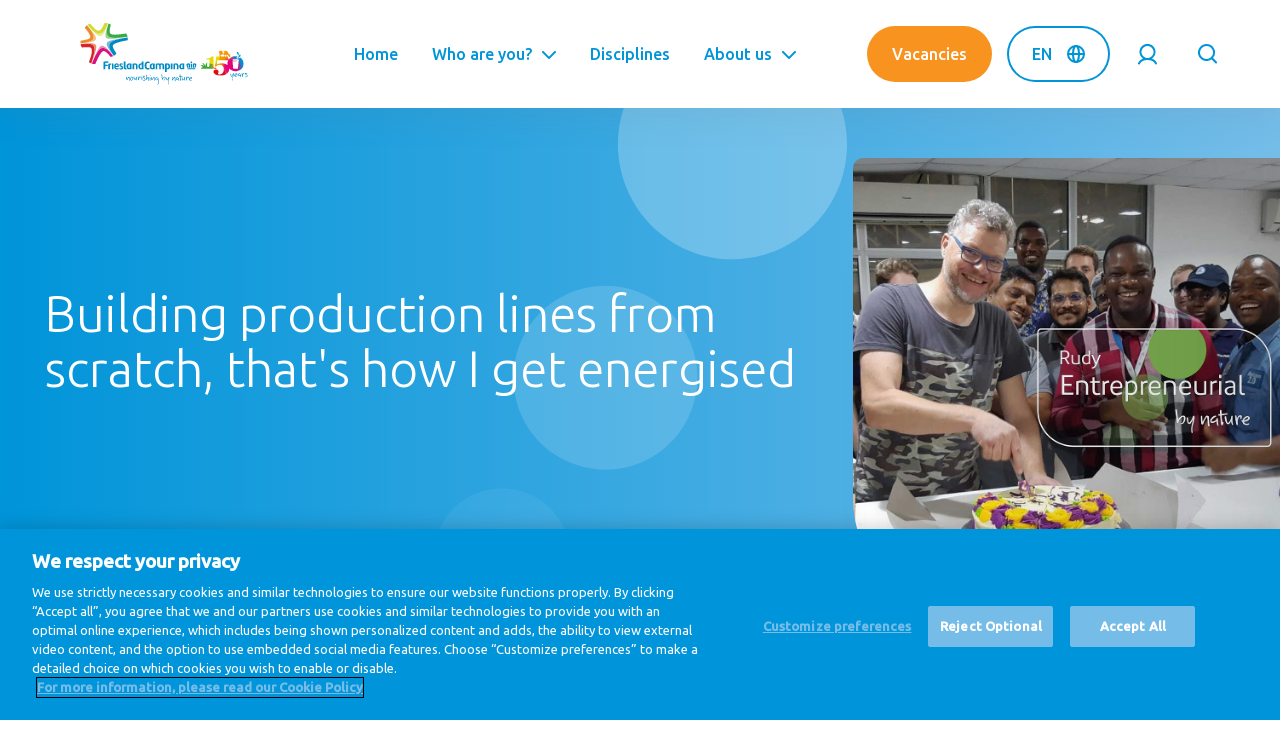

--- FILE ---
content_type: text/html; charset=UTF-8
request_url: https://careers.frieslandcampina.com/global/en/story/building-production-lines-scratch-thats-how-i-get-energised
body_size: 37036
content:
<!DOCTYPE html>
<html lang="en" dir="ltr">
<head>

  <meta charset="UTF-8">
  <meta http-equiv="X-UA-Compatible" content="IE=edge"/>

    <meta name="viewport" content="width=device-width, initial-scale=1.0, maximum-scale=1.0">
  <meta name="disabled-adaptations" content="watch">

  <meta property="og:url"           content="" />
  <meta property="og:type"          content="website" />
  <meta property="og:title"         content="" />
  <meta property="og:description"   content="" />
  <meta property="og:image"         content="" />

  <meta charset="utf-8" />
<meta name="description" content="Building something from scratch; that&#039;s how Rudy gets energised. From a new R&amp;D centre in Singapore to production lines in Africa. Rudy is entrepreneurial by nature, but where does this drive come from?" />
<link rel="canonical" href="https://careers.frieslandcampina.com/global/en/story/building-production-lines-scratch-thats-how-i-get-energised" />
<link rel="alternate" hreflang="x-default" href="en" />
<meta name="Generator" content="Drupal 10 (https://www.drupal.org)" />
<meta name="MobileOptimized" content="width" />
<meta name="HandheldFriendly" content="true" />
<meta name="viewport" content="width=device-width, initial-scale=1.0" />
<link rel="icon" href="/core/misc/favicon.ico" type="image/vnd.microsoft.icon" />
<link rel="alternate" hreflang="en" href="https://careers.frieslandcampina.com/global/en/story/building-production-lines-scratch-thats-how-i-get-energised" />
<link rel="alternate" hreflang="nl" href="https://careers.frieslandcampina.com/global/nl/story/productielijnen-opbouwen-vanuit-het-niets-daar-krijg-ik-energie-van" />

  <title>Building production lines from scratch, that&#039;s how I get energised | FrieslandCampina Global Career Site</title>
  <link rel="stylesheet" media="all" href="/sites/default/files/css/css_qbJtgvY7In-iMuejxBJc8VZD7ge9oX9RSBkK9NY5ySE.css?delta=0&amp;language=en&amp;theme=gcs_theme&amp;include=eJxFyksKgCAUBdANWS4prvpQ4_nBq5C7bxRND8cryG1rC2J8G2LDWB164sZjouc1kxSxUZuDHpxbc42mYyAO9MTv_3Ku2pfTzCTBcHNKsQ6UF4_aKUQ" />
<link rel="stylesheet" media="all" href="/sites/default/files/css/css_OOye5ncccaTOeLvLGsYb27iSrYQCBT3XD3lH3GkugUc.css?delta=1&amp;language=en&amp;theme=gcs_theme&amp;include=eJxFyksKgCAUBdANWS4prvpQ4_nBq5C7bxRND8cryG1rC2J8G2LDWB164sZjouc1kxSxUZuDHpxbc42mYyAO9MTv_3Ku2pfTzCTBcHNKsQ6UF4_aKUQ" />

  

  <script>
    (function () {
        /**
        * This file provides the main app with all API endpoints,
        * and informs it about the current environment it is running on.
        */

        var environment = 'prod';
        var endpoint = '';

        window.EnvironmentSettings = {};
        window.EnvironmentSettings.endpoint     = endpoint;
        window.EnvironmentSettings.environment  = environment;

    })();
  </script>

  <!-- Google Tag Manager -->
  <script>(function(w,d,s,l,i){w[l]=w[l]||[];w[l].push({'gtm.start':new Date().getTime(),event:'gtm.js'});var f=d.getElementsByTagName(s)[0],j=d.createElement(s),dl=l!='dataLayer'?'&l='+l:'';j.async=true;j.src='https://www.googletagmanager.com/gtm.js?id='+i+dl;f.parentNode.insertBefore(j,f);})(window,document,'script','dataLayer','GTM-544BL7P');
  </script>
  <!-- End Google Tag Manager -->

  <!-- Style sheets -->
  <link href="https://fonts.googleapis.com/css?family=Ubuntu:300,400,400i,500&display=swap" rel="stylesheet">
  <link rel="apple-touch-icon" sizes="120x120" href="/assets/images/favicons/apple-touch-icon.png">
  <link rel="icon" type="image/png" sizes="32x32" href="/assets/images/favicons/favicon-32x32.png">
  <link rel="icon" type="image/png" sizes="16x16" href="/assets/images/favicons/favicon-16x16.png">
  <link rel="manifest" href="/assets/images/favicons/manifest.json">
  <link rel="mask-icon" href="/assets/images/favicons/safari-pinned-tab.svg">
  <link rel="shortcut icon" href="/assets/images/favicons/favicon.ico">
  <meta name="msapplication-config" content="/assets/images/favicons/browserconfig.xml">
  <meta name="theme-color" content="#ffffff">

</head>

<body class="path-node page-node-type-story">

  <noscript>
    <div style="display: block; z-index: 1000; text-align: center;font-weight: bold; line-height: 4.5em;">
      <p>Your Javascript seems to be disabled. Please enable it to continue using this site to its full capacity.</p>
    </div>
  </noscript>

  <!-- Google Tag Manager (noscript) -->
  <noscript><iframe src="https://www.googletagmanager.com/ns.html?id=GTM-544BL7P" height="0" width="0" style="display:none;visibility:hidden"></iframe></noscript>
  <!-- End Google Tag Manager (noscript) -->

  
  <a
    class="u-sr-only"
    href="#content"
    title="Skip to main content"
  >
    Skip to main content
  </a>

  
    <div class="dialog-off-canvas-main-canvas" data-off-canvas-main-canvas>
    


    <header class="c-header" js-hook-header>
        <div class="o-container">
            <div class="o-grid">
                <div class="o-col-24">
                    <div class="header__content">

                        <a href="/global/en" class="header__logo logo__is-large-screen">
                            <svg class="svg-brand-frieslandcampina-logo" xmlns="http://www.w3.org/2000/svg" height="182" viewBox="0 0 492 182" width="492"><filter id="a" height="120.8%" width="120.8%" x="-10.4%" y="-10.4%"><feGaussianBlur in="SourceGraphic" stdDeviation="2"/></filter><filter id="b" height="127%" width="136%" x="-18%" y="-13.5%"><feGaussianBlur in="SourceGraphic" stdDeviation="4"/></filter><filter id="c" height="129.5%" width="130.5%" x="-15.3%" y="-14.8%"><feGaussianBlur in="SourceGraphic" stdDeviation="2"/></filter><filter id="d" height="127%" width="136%" x="-18%" y="-13.5%"><feGaussianBlur in="SourceGraphic" stdDeviation="4"/></filter><filter id="e" height="130%" width="130%" x="-15%" y="-15%"><feGaussianBlur in="SourceGraphic" stdDeviation="2"/></filter><filter id="f" height="146.9%" width="146.9%" x="-23.5%" y="-23.5%"><feGaussianBlur in="SourceGraphic" stdDeviation="4"/></filter><mask id="g" fill="#fff"><path d="M55.94.85c-.555.262-1.38 1.888-1.22 3.805-.378 2.533 2.165 5.518.988 8.22-.17.376.443 3.145.778 4.736H46.59l-4.104 28.464 3.268.997a18.066 18.066 0 014.793-3.806c1.772-.96 3.977-1.443 6.601-1.443 3.392 0 6.156 1.167 8.292 3.494 2.128 2.328 3.193 5.322 3.193 8.954 0 2.498-.33 4.738-.974 6.708-.654 1.973-1.603 3.681-2.878 5.125a10.815 10.815 0 01-3.979 2.88c-1.546.65-3.125.983-4.733.983-.79 0-1.634-.058-2.542-.171-.898-.118-1.686-.29-2.362-.527.31-.792.698-1.951 1.179-3.475.483-1.525.723-2.924.723-4.221 0-1.822-.712-3.29-2.144-4.388-1.42-1.09-3.243-1.642-5.476-1.642-2.135 0-3.855.634-5.14 1.89-1.286 1.273-1.926 2.812-1.926 4.647 0 3.094 1.937 5.774 5.8 8.047 3.866 2.27 8.69 3.392 14.468 3.392 7.478 0 13.608-1.786 18.42-5.387 4.807-3.599 7.216-8.232 7.216-13.908 0-.627-.05-1.225-.103-1.821.467.538.981 1.056 1.52 1.561 2.18 1.982 4.888 3.574 8.142 4.793 3.263 1.212 5.925 1.993 10.193 1.82 2.447-.103 4.397-.516 7.507-1.546 3.107-1.032 5.823-2.533 8.16-4.495 2.224-1.88 3.98-4.173 5.276-6.902 1.232-2.629 1.872-5.571 1.913-8.814v-.567c-.085-5.276-2.867-13.142-9.651-17.895a8.539 8.539 0 01-1.47 1.027c-1.59.888-3.307 1.33-4.993 1.54a18.427 18.427 0 01-3.797.053 8.629 8.629 0 01-.63-.067l-.309-.047-.162-.024-.076-.014-.042-.01h-.029a.532.532 0 01-.438-.325c.033-.06.07-.13.11-.198l-.04.035s.09-.142.24-.391c.028-.05.062-.094.09-.15.579-.956 1.809-3.053 2.752-5.048a27.986 27.986 0 00-5.11-.46c-14.151 0-20.103 9.403-21.004 10.813l-1.515-9.481h-3.992c-.002-.02-.01-.038-.013-.06-.387-2.832.102-5.332.244-5.28.583.202 1.035.124 1.457.05 1.01-.18 1.835-.362 3.913 3.341 1.465 2.616 2.947 2.2 3.536 3.22.374.65 2.378.243 1.993-.76-.218-.582-.963-3.065-.894-3.456.12-.26.18-.523.109-.825-.045-.185-.44-.418-.63-.923.085.033.347.171.536.171.318-.002.759-.227.928-.387.284-.276-.585-.59-.99-.62-.263-.02-.536.093-.799.093-.1-.827-.6-1.072-1.11-1.112-1.085-.078-2.368-2.227-3.656-4.615-1.123-2.075-3.214-5.094-5.725-5.556-3.68-.685-6.728-.056-12.973-.663C61.288.087 60.252 0 59.422 0c-1.385 0-2.197.24-3.483.85zm11.013 8.222c-.627-.26-1.314-.576-1.572-1.2-.285-.69.046-1.478-.091-2.205-.183-.943-1.526-2.985-2.356-3.467l6.097-.04c.591 0 .838-.016 1.234.378.387.393.63.987.451 1.512-.3.9-1.588 1.148-1.915 2.037-.1.283-.09.588-.082.881l.042 1.27c.007.238.01.483-.102.683-.149.27-.47.398-.774.398h-.027c-.318-.009-.611-.129-.905-.247zm-4.86 4.028c.419-.044.283-.772.267-1.185.363-.3.657-.734.826-1.317 1.416.598 3.387 1.181 6.465 1.392s-.071 3-.087 3.305c-.006.25-.28 1.61-.402 2.316H60.61c-.65-1.36-1.056-3.027-1.04-3.3.028-.702.081-1.233.186-1.97.051.023.227.056.29.076.032.312.155.841.477.841.363 0 .36-.536.374-.85.138.01.47-.048.592-.097.093.287.229.791.562.791.011 0 .022 0 .042-.002zm8.966 2.48c.494-.654 1.43-3.292 1.43-3.292.263.11 1.42.212 1.915.09.098-.036.683 3.527.912 5.064l.029.169h-4.829c.11-.699.305-1.68.543-2.03zm-13.605-1.66l1.459 3.69h-.88c-.303-1.176-.539-2.926-.58-3.69zm38.902 15.637c-.867-.207-1.79-.523-2.282-1.264-1.04-1.592 1.061-2.408 2.289-2.566 3.777-.472 7.653-.452 11.452-.285 1.239.056 3.855.036 4.53 1.332.368.705-.02 1.688-.086 2.507a6053.213 6053.213 0 00-.79 9.072c-.384 4.453-.77 8.901-1.163 13.358 0 1.366-3.19 1.79-7.126 1.79-.02 0-.031-.004-.042-.004-.016 0-.027.005-.04.005-3.94 0-7.133-.425-7.133-1.79 0-3.5-.603-6.96-.905-10.432-.145-1.666-.287-3.334-.436-4.998-.125-1.43-.111-3.022-.478-4.41s4.99-.029 8.393-.34c2.076-.194 4.64-.634 6.204-1.864-2.216.267-4.462.49-6.695.49-1.915 0-3.823-.166-5.692-.601zm-46.695-1.273H81.6c-.327.594-.609 1.201-.86 1.82-1.07 2.582-1.595 5.378-1.595 8.396 0 1.592.16 3.127.467 4.622a15.38 15.38 0 00-2.816-2.193c-2.317-1.386-4.693-2.34-7.13-2.845-2.442-.5-4.92-.754-7.418-.754-3.245 0-6.065.4-8.458 1.203-2.398.8-4.36 1.64-5.883 2.511zm57.963-23.94c-.367.289-.659.763-.77 1.268-.102.524-.082.978.178 1.499.29.616.69 1.236 1.103 1.923.839 1.37 1.508 2.976 1.806 4.562.163.792.265 1.588.343 2.376.011.126.02.26.033.398.045-.11.103-.218.145-.327.305-.69.57-1.395.823-2.091.48-1.399.852-2.82.947-4.197.094-1.374-.115-2.676-.75-3.696a6.189 6.189 0 00-.546-.719 6.87 6.87 0 00-.692-.663c-.472-.387-.981-.642-1.42-.69a1.26 1.26 0 00-.2-.012c-.36 0-.689.126-1 .369zm7.295 7.597c-.434.214-.758.63-.956 1.166-.083.22-.196.74-.323 1.134-.131.425-.293.86-.487 1.279-.832 1.702-2.086 2.91-3.29 4.024-.618.558-1.243 1.087-1.868 1.616-.18.143-.391.32-.582.474l.713-.107c.779-.133 1.546-.3 2.294-.496 1.492-.391 2.915-.943 4.123-1.708 1.199-.778 2.149-1.779 2.651-3.011.545-1.266.743-2.714.247-3.588-.3-.622-.99-.99-1.68-.992-.29 0-.58.07-.842.21zm-82.475 5.67c-.37.493-.872 1.043-1.506 1.686-.63.631-1.441 1.236-2.438 1.832-.965.563-2.19 1.057-3.647 1.457-1.464.403-3.208.598-5.216.598h-1.9v3h8.755l-.027 17.952c0 5.03-5.527 4.306-6.225 2.916-2.029-4.048-1.077-8.517.491-12.56-2.61 1.72-4.969 3.676-5.745 8.31-.167 1.025 0 1.77-.373 2.875-1.466-4.635-5.265-8.974-10.174-10.093.296.073 2.256 2.756 2.707 3.367 1.364 1.857 2.42 4.41 2.923 6.635-1.606-1.78-4.16-3.77-6.706-2.916-.85.287-1.566.84-2.175 1.484-.276.293-.556.609-.768.952-.169.284-.331.62-.42 1.118 1.054-1.176 3.425-1.804 4.78-.754 1.63 1.257 1.944 3.746-.352 4.422-.618.182-1.27.256-1.92.287-.867.042-.284 0-1.236 0v3.236l45.157-.013v-3.243c-.667-.05-1.71-.096-3.107-.3-1.413-.205-2.418-.448-3.016-.701-.665-.296-1.181-.719-1.548-1.283-.354-.55-.525-1.21-.525-1.969V27.355c0-1.455.033-3.094.1-4.929.071-1.835.138-3.44.207-4.815z" fill="#fff" fill-rule="evenodd"/></mask><g fill="none" fill-rule="evenodd"><path d="M168.543 127.577l-.006 8.365h-4.869l.015-9.295c.019-.908-.03-1.719-.169-2.394-.266-1.32-1.032-2.131-2.813-2.131-.734 0-1.515.134-2.329.445l-.014 13.375h-4.892v-16.037c2.328-.788 4.827-1.477 7.717-1.477 4.066 0 6.456 2.397 7.127 5.7.154.783.227 1.955.233 3.449M288.685 127.577l-.006 8.365h-4.876l.016-9.295c.013-.908-.016-1.719-.157-2.394-.267-1.32-1.047-2.131-2.811-2.131-.751 0-1.527.134-2.338.445l-.024 13.375h-4.89l.009-16.037c2.319-.788 4.827-1.477 7.718-1.477 4.054 0 6.46 2.397 7.117 5.7.157.783.236 1.955.242 3.449M144.491 122.071c-2.094 0-4.321 2.654-3.602 6.92.437 2.594 1.908 3.436 2.86 3.436.783 0 1.435-.265 1.998-.766l-.014-9.516a14.256 14.256 0 00-1.242-.074zm6.179 13.871h-3.703s-.311-.518-.484-1.172c-.36.283-1.484 1.383-3.719 1.383-3.078 0-5.96-2.852-6.748-6.726-1.472-7.288 3.813-10.967 8.89-10.967 2.031 0 4.452.513 5.749.891zM212.588 122.071c-2.092 0-4.326 2.654-3.592 6.92.42 2.594 1.904 3.436 2.855 3.436.769 0 1.44-.265 2.003-.766l-.024-9.516a14.207 14.207 0 00-1.242-.074zm6.172 13.871h-3.704s-.312-.518-.467-1.172c-.375.283-1.501 1.383-3.718 1.383-3.088 0-5.972-2.852-6.757-6.726-1.477-7.288 3.802-10.967 8.897-10.967 2.029 0 4.453.559 5.749.936zM299.411 122.071c-2.093 0-4.314 2.654-3.594 6.92.44 2.594 1.907 3.436 2.876 3.436.765 0 1.423-.265 1.985-.766l-.015-9.516c-.331-.031-.83-.074-1.252-.074zm6.178 13.871h-3.709s-.297-.518-.47-1.172c-.374.283-1.492 1.383-3.716 1.383-3.087 0-5.971-2.852-6.75-6.726-1.484-7.288 3.801-10.967 8.889-10.967 2.015 0 4.452.513 5.75.891zM246.835 127.598l.016 8.344h-4.89v-9.266c.014-.92 0-1.748-.124-2.434-.267-1.251-1.017-2.128-2.851-2.128-.744 0-2.049.236-2.854.711.049.103.557 1.703.557 3.679l.016 9.438h-4.93l.006-9.295c.01-.954-.036-1.788-.18-2.468-.251-1.283-1.031-2.065-2.766-2.065-.765 0-1.514.142-2.326.448l-.015 13.38h-4.892v-16.06c1.978-.72 4.892-1.454 7.719-1.454 1.828 0 3.313.469 4.454 1.311a13 13 0 015.701-1.311c4.047 0 6.437 2.397 7.109 5.7.157.817.266 2.002.25 3.47M258.958 128.991c-.703 4.702-4.466 3.685-4.911 3.342v-10.188c.336-.046.89-.086 1.305-.086 2.095 0 4.264 2.635 3.606 6.932zm-4.013-10.531c-2.033 0-4.453.374-5.748.734v24.732h4.889l-.039-8.313c.509.188 1.882.54 2.742.54 3.774 0 6.204-2.717 6.911-6.242 1.62-8.069-3.834-11.451-8.755-11.451zM126.343 130.442c-.454-2.189-2.078-3.578-3.858-4.555-1.875-1.037-3.076-1.599-3.236-2.337-.123-.654.203-1.81 1.626-1.842 1.32-.032 2.233.328 3.953 1.283v-3.609c-1.908-.722-3.038-.954-4.516-.954-3.266 0-5.981 1.811-5.266 5.374.407 2.017 1.562 3.125 3.048 4.109 1.64 1.045 3.477 1.968 3.72 3.188.186.937-.37 2.202-2.519 2.202-1.31 0-2.732-.779-3.922-1.408v3.754c1.235.466 2.658.8 4.392.8 4.312 0 7.423-1.817 6.578-6.005M90.814 118.67c-4.032 0-6.344.807-8.312 1.475l.046 15.797h4.89l-.029-13.231c.81-.315 2.177-.441 2.92-.441.266 0 .5.032.735.064v-3.658c-.094 0-.172-.006-.25-.006M97.797 135.942h-4.781l.033-17.217s.621-.189 2.373-.203c1.986-.022 2.406.203 2.406.203zM134.997 132.145c-.153.031-.341.031-.577.031-.993 0-1.466-.465-1.466-2.094v-16.857s-.441-.234-2.455-.221c-1.795.018-2.421.221-2.421.221h-.016v17.069c0 5.305 3.048 6.179 5.108 6.179 1.236 0 2.094-.172 2.86-.406zM270.74 135.942h-4.782l.034-16.923s.64-.343 2.381-.349c1.977-.022 2.4.349 2.4.349z" fill="#008ac4"/><path d="M202.37 131.785c-.954.297-2.248.674-3.454.674-3.387 0-4.656-3.376-4.656-7.64 0-4.018.987-7.691 4.469-7.691 1.032 0 2.377.206 3.483 1.269l2.484-3.283c-1.305-1.306-3.092-2.06-5.967-2.06-5.383 0-9.78 3.508-9.78 11.765 0 8.434 4.015 11.779 9.865 11.779 1.62 0 4.229-.531 5.477-1.031zM178.635 132.613c-.998 0-2.405-.843-2.855-3.468-.454-2.703.187-5.446 1.888-6.703 1.062-.725 2.266-.514 3.172-.248l.017 9.53a3.322 3.322 0 01-2.222.889zm4.613-19.609c-1.783.018-2.408.221-2.408.221l.017 5.361c-.391-.035-.923-.158-1.329-.158-4.998 0-10.188 3.202-8.564 11.202.8 3.92 3.659 6.757 7.078 6.757 1.22 0 2.47-.586 3.531-1.397l.47.952h3.735v-22.717s-.509-.234-2.53-.221zM107.366 121.77h.058c1.264-.1 2.312 1.375 2.387 3.547l-.021 1.016h-5.335s-.394-4.376 2.911-4.563zm1.62 7.494c.952 0 2.297-.025 3.141-.085l1.082-.05c0-.061.346-1.531.315-3.196-.087-5.834-2.899-7.411-6.381-7.505h-.024.005-.03c-4.297.063-7.435 2.649-7.421 8.937v.077c.17 6.5 3.063 8.954 7.673 9.045l.044.017c1.096 0 3.235-.188 5.355-1.249v-3.594c-1.981.888-2.885 1.357-4.916 1.25-3.843-.201-3.467-3.647-3.467-3.647zM73.315 117.208c.718-.594 2.406-.829 4.017-.829 3.701 0 5.108.801 5.108.801l1.077-3.675s-2.796-1.451-8.452-.945c-5.296.477-6.936 1.877-6.936 1.877v21.63H73.3l.015-9.653h7.469v-4h-7.469zM328.816 115.366a2.53 2.53 0 01-2.53 2.527 2.519 2.519 0 01-2.533-2.527 2.53 2.53 0 012.533-2.532c1.388 0 2.53 1.14 2.53 2.532M340.799 122.537c0-1.609-.624-2.703-1.537-3.312-.914-.594-2.04-.725-3.087-.725-.414 0-.811.022-1.187.051-2.063.165-3.906.643-4.751.985v11.532h3.75v-8.654c.735-.144 1.328-.22 1.767-.22.514 0 .827.1.954.22.139.108.217.262.233.669 0 .353-.094.859-.292 1.502a48.515 48.515 0 01-.958 2.794v3.689h2.593c.03-.095 1.921-4.97 2.234-6.392.187-.797.281-1.506.281-2.139M314.973 135.927h22.609v-3.282h-22.609zM328.316 119.608s-.469-.131-2.03-.131c-1.192 0-2.048.131-2.048.131v11.46h4.078zM316.88 127.379a59.021 59.021 0 01-.968-2.794c-.189-.643-.282-1.149-.282-1.502.006-.407.093-.561.217-.669.141-.12.454-.22.969-.22.439 0 1.033.076 1.75.22v8.654h3.767v-11.532c-.844-.342-2.687-.82-4.751-.985a15.5 15.5 0 00-1.186-.051c-1.047 0-2.173.131-3.095.725-.921.609-1.532 1.703-1.532 3.312 0 .633.094 1.342.281 2.139.315 1.422 2.203 6.297 2.237 6.392h2.593z" fill="#008ac4"/><path d="M82.713 3.324c-4.332 11.966-6.584 19.331-7.806 24.888-.771 3.612-1.085 6.268-.984 8.548.187 6.54 4.117 8.419 7.484 9.14 3.368.721 7.188.702 11.752.5 4.53-.218 9.638-.733 14.824-1.36 7.361-.903 21.867-3.217 28.922-4.314-10.516 1.408-22.574 2.863-32.717 3.002-4.391.061-8.422-.125-11.998-.733-3.565-.64-6.752-1.531-9.484-3.969-1.881-1.729-3.063-3.906-3.758-6.085-.698-2.203-.962-4.46-.994-6.757-.063-5.811 1.345-11.937 2.906-17.268.534-1.78 1.172-3.678 1.867-5.595l.262-.716z" fill="#9ccd94"/><path d="M77.954 26.184c.032 2.297.296 4.554.994 6.757.695 2.179 1.877 4.356 3.758 6.085 2.732 2.438 5.919 3.329 9.484 3.969 3.576.608 7.607.794 11.998.733 10.143-.139 22.201-1.594 32.717-3.002.72-.092 1.438-.194 2.139-.294a32.177 32.177 0 00-.592-2.289c-.812-2.711-2.032-5.368-3.351-7.445-5.76.779-11.741 1.515-17.708 2.288-13.08 1.774-24.9 2.026-28.907-2.025-3.779-3.827-1.126-16.528 1.546-25.839-1.78-1.383-4.024-2.785-6.641-3.596-.07.201-.156.41-.234.627a108.523 108.523 0 00-2.297 6.763c-1.561 5.331-2.969 11.457-2.906 17.268" fill="#3aab47"/><path d="M34.224 119.317c3.734-9.357 10.013-24.199 16.716-33.981 2.406-3.486 4.797-6.469 7.454-8.704 1.477-1.216 3.063-2.28 5.123-2.856a12.722 12.722 0 013.546-.503c3.363.017 5.827 1.031 8.58 2.531 2.75 1.515 5.311 3.468 7.688 5.554 4.75 4.18 13.763 15.982 13.763 15.982h.008s-8.978-12.334-14.391-18.175c-2.725-2.924-5.561-6.032-8.442-8.235-1.456-1.093-2.909-2.062-4.47-2.828-1.561-.721-3.265-1.314-5.29-1.326-.663 0-1.383.061-2.139.264-2.648.765-3.892 2.187-5.242 3.638-2.24 2.612-4.305 6.423-6.515 10.612-6.109 11.656-12.747 28.556-16.388 38.025z" fill="#e893b5"/><path d="M88.688 99.241c2.376-.118 5.76-.781 8.406-1.901 0 0-9.013-11.802-13.763-15.982-2.377-2.086-4.938-4.039-7.688-5.554-2.753-1.5-5.217-2.514-8.58-2.531-1.155 0-2.356.157-3.546.503-2.06.576-3.646 1.64-5.123 2.856-2.657 2.235-5.048 5.218-7.454 8.704-6.703 9.782-12.982 24.624-16.716 33.981 1.994.694 5.857 1.473 10.25 1.273.329-.834 14.269-36.712 23.632-38.192 7.221-1.141 18.472 13.89 20.582 16.843" fill="#d8127d"/><path d="M108.526 48.526c15.396-3.892 27.129-5.378 30.832-6-4.893.59-23.252 3.372-39.812 6.657-16.559 3.296-24.723 6.685-20.934 17.296 3.547 9.888 18.311 27.311 20.281 29.599-1.363-1.788-8.658-11.585-11.164-17.532-8.766-18.569 5.178-26.083 20.797-30.02" fill="#74b7d9"/><path d="M139.344 50.666s.889-4.117.07-8.148l-.056.008c-3.703.622-15.436 2.108-30.832 6-15.619 3.937-29.563 11.451-20.797 30.02 2.506 5.947 9.801 15.744 11.164 17.532.131.156.222.273.222.273s4.457-2.72 7.112-7.079l.157-.254c.331.408-11.862-15.756-10.657-22.855 1.328-7.819 33.211-13.797 43.617-15.497" fill="#008ac4"/><path d="M23.389 7.309l.208.262c2.704 3.406 7.265 8.955 13.123 15.493 3.561 3.951 7.047 7.562 10.422 10.328 1.703 1.374 3.364 2.562 5.131 3.468 4.458 2.289 8.429 2.297 12.585-1.076 2.609-2.174 4.438-4.978 6.155-8.143 2.531-4.749 4.655-10.422 6.626-15.969 1.141-3.265 2.233-6.482 3.266-9.39-1.375 3.36-2.812 6.936-4.471 10.422-2.48 5.203-5.389 10.252-9.74 14.031-2.891 2.518-6.57 4.392-10.868 4.828a13.51 13.51 0 01-1.123.047c-3.936-.047-7.319-1.672-10.594-3.781-3.267-2.157-6.466-4.983-9.656-8.17-3.557-3.568-7.363-7.93-10.848-12.094l-.092-.106z" fill="#e7ea97"/><path d="M44.109 27.829c3.275 2.109 6.658 3.734 10.594 3.781.376 0 .752-.016 1.123-.047 4.298-.436 7.977-2.31 10.868-4.828 4.351-3.779 7.26-8.828 9.74-14.031a143.257 143.257 0 004.471-10.422c.22-.58.282-.767.474-1.326-.233-.063-.47-.117-.717-.172-3.625-.782-7.078-.751-9.939-.079-1.828 4.467-7.834 20.674-16.043 21.899-7.055 1.055-16.384-9.892-25.681-20.923-2.343.486-5.518 2-7.465 3.38.136.153.061.081.202.244 4.037 4.931 8.369 9.993 12.717 14.354 3.19 3.187 6.389 6.013 9.656 8.17" fill="#d2db2f"/><path d="M45.487 40.572c-1.279-2.952-3.029-5.702-4.826-8.374-1.688-2.518-3.484-4.969-5.33-7.374-3.951-5.157-8.137-10.143-12.482-14.971a291.784 291.784 0 00-3.078-3.325l-.063-.063c4.462 4.901 11.865 13.457 17.206 24.896 1.504 3.222 5.423 12.575-1.469 18.673-7.114 6.295-21.281 8.311-34.61 10.257 6.265-.689 12.53-1.44 18.764-2.36 4.484-.657 8.969-1.378 13.375-2.388 3.672-.861 7.75-1.863 10.718-4.283 1.562-1.265 2.719-3.048 2.93-5.078.194-1.97-.414-3.827-1.135-5.61" fill="#f5c286"/><path d="M13.443 14.419c6.867 7.912 9.709 10.49 14.768 20.665 3.927 7.901-.378 10.19-5.737 12.347-4.531 1.843-20.952 4.484-20.952 4.484l-.007.001C.664 54.432.444 57.058.819 60.293l.016-.002c13.329-1.946 27.496-3.962 34.61-10.257 6.892-6.098 2.973-15.451 1.469-18.673C31.573 19.922 24.17 11.366 19.708 6.465l-.063-.063c-1.238.904-2.302 2.17-3.799 4.045-1.342 1.679-2.289 3.464-2.398 3.972" fill="#eb8b2d"/><path d="M45.19 63.417c-2-2.018-4.796-2.923-7.529-3.377-2.657-.423-5.374-.469-8.06-.438-9.509.157-18.981 1.414-28.403 2.694l-.059.009c8.114-1.008 14.304-1.437 19.086-1.437 5.102.009 8.704.469 11.608 1.451.208.066.41.136.609.207.111.039.217.079.325.119l.159.062c6.97 2.685 8.862 8.344 8.97 15.223-.031 6.657-1.798 14.999-4.062 23.421-1.658 6.123-3.599 12.23-5.379 17.39 2.392-6.269 4.892-12.501 7.157-18.812 2.401-6.719 4.734-13.451 6.409-20.405.725-3.017 1.351-6.094 1.396-9.203.041-2.459-.459-5.076-2.227-6.904" fill="#eb9073"/><path d="M41.896 77.93c-.108-6.879-2-12.538-8.97-15.223l-.159-.062c-.108-.04-.214-.08-.325-.119-.199-.07-.401-.141-.609-.207-2.904-.982-6.506-1.442-11.608-1.451-4.782 0-10.972.429-19.086 1.437.819 5.083 2.903 8.399 3.788 9.585 6.58-.757 11.58-1.053 15.298-1.053 14.069-.061 14.441 4.004 13.702 15.07-.613 9.18-6.813 25.238-8.437 28.629 0 0 1.187 1.14 2.687 2.074a28.085 28.085 0 004.261 2.125l.017.006c1.78-5.16 3.721-11.267 5.379-17.39 2.264-8.422 4.031-16.764 4.062-23.421" fill="#d8232a"/><g fill="#008ac4"><path d="M229.065 174.383c-.172-1.498-.356-2.994-.513-4.493-.116-1.106-.198-2.217-.294-3.326-.024-.277-.024-.558-.07-.831a.394.394 0 00-.214-.256l-.248.168c-.387.403-.748.833-1.153 1.216-1.482 1.401-4.344 1.242-5.591-.28-.862-1.052-1.132-2.558-.596-3.802.671-1.556 1.784-2.703 3.135-3.686.852-.618 1.828-.744 2.795-.945a1.1 1.1 0 01.695.098c.257.139.617.366.645.59.047.392-.377.388-.69.474-1.935.535-3.615 1.469-4.708 3.231a3.025 3.025 0 00.412 3.754c.452.461 1.03.564 1.64.257.283-.142.589-.292.8-.516.76-.808 1.521-1.62 2.199-2.494.215-.278.189-.752.239-1.142.056-.415.247-.676.682-.681.428-.005.928-.127 1.154.394.142.324.236.683.276 1.035.107.947.228 1.898.244 2.849.026 1.517.265 3.004.456 4.503.179 1.418.277 2.858.249 4.286-.021 1.019-.213 2.061-.501 3.043-.382 1.3-1.266 2.175-2.645 2.512-.61.149-1.091-.099-1.591-.327-.1-.045-.206-.317-.161-.391.089-.142.337-.337.429-.298.508.218.986.128 1.338-.214.389-.378.774-.829.971-1.323a8.454 8.454 0 00.616-3.405M248.737 161.72c-.113-.61-.189-1.16-.322-1.697-.168-.687-.497-.896-1.119-.605-.679.317-1.359.691-1.936 1.165-1.48 1.213-2.544 2.737-3.117 4.583-.094.303-.187.615-.337.891-.258.476-.791.702-1.19.555-.479-.177-.555-.496-.557-1.149-.003-1.025-.049-2.06-.201-3.073-.432-2.9-.937-5.789-1.389-8.686a18.992 18.992 0 01-.224-2.367c-.018-.661.182-.851.7-.895.592-.05 1.056.239 1.173.784.108.503.193 1.015.236 1.527.106 1.267.14 2.542.282 3.804.202 1.812.47 3.615.723 5.421.019.13.147.244.224.366.112-.098.251-.178.333-.298.891-1.293 1.912-2.481 3.274-3.271 1.135-.658 2.349-1.199 3.735-.602.726.314 1.124.816 1.307 1.579.61 2.528-.231 4.707-1.607 6.746-.636.942-1.641 1.37-2.706 1.636-.516.129-1.139-.135-1.357-.541-.124-.228-.103-.585.196-.542 2.27.326 2.797-1.394 3.4-2.929.299-.759.332-1.622.479-2.402M193.164 158.93a36.138 36.138 0 01.523-6.421l.018-.238c.071-.435.291-.766.753-.793.442-.026.918.433.896.934-.046 1.03-.17 2.056-.271 3.084-.055.551-.143 1.099-.193 1.652-.085.948-.174 1.898-.219 2.85-.022.473.039.952.079 1.426.017.197.088.388.112.584.067.558.124 1.117.184 1.675.283-.521.552-1.051.851-1.562.481-.826.963-1.653 1.484-2.453.192-.293.467-.555.755-.757.913-.643 2.223-.284 2.664.635.634 1.322.946 2.704 1.03 4.135.072 1.236.042 2.479.003 3.716-.019.672-.137 1.342-.232 2.01-.079.555-.345.738-.899.706-.519-.03-.53-.388-.529-.763.001-1.438.069-2.882-.015-4.315-.07-1.183-.3-2.359-.498-3.532-.058-.34-.197-.788-.64-.733-.312.038-.707.246-.871.502-.58.901-1.092 1.848-1.599 2.794-.338.633-.619 1.296-.932 1.941-.202.416-.481.729-.994.744-.44.011-.797-.081-.914-.573-.083-.346-.213-.691-.234-1.043-.119-2.067-.211-4.136-.312-6.205M257.493 174.696c-.058-2.537.547-4.971 1.097-7.412.279-1.239.567-2.475.837-3.715.031-.145-.024-.308-.039-.462-.117.123-.259.229-.347.37-.754 1.217-1.436 2.484-2.265 3.648-.854 1.196-2.547 1.107-3.423-.088-.14-.191-.284-.394-.354-.615-.541-1.71-.921-3.454-.974-5.252-.024-.814.147-1.069.591-1.126.495-.064.799.187.949.993.173.934.217 1.891.37 2.83.116.703.275 1.405.493 2.083.202.625.603.727 1.072.303.322-.291.612-.633.851-.995 1.232-1.869 2.34-3.802 2.994-5.963.046-.152.084-.309.149-.454.235-.522.594-.759.998-.673.519.11.843.441.868.986.064 1.435.017 2.859-.359 4.266a427.567 427.567 0 00-1.895 7.388c-.475 1.914-.557 3.846-.193 5.796.138.74.211 1.493.277 2.244.024.27-.019.562-.103.82-.083.256-.233.59-.58.456-.265-.104-.479-.352-.701-.552l-.022-.233-.291-4.643M270.951 160.764c.09 1.389.179 2.779.274 4.167l.078.221c.099-.046.245-.066.289-.144.51-.902.986-1.825 1.509-2.719.645-1.1 1.295-2.199 1.998-3.261.732-1.108 2.663-1.271 3.534-.242.323.38.366 1.025.457 1.563.074.428.034.877.027 1.317a40.825 40.825 0 00.679 8.19c.143.766-.314 1.135-1.062.887-.697-.231-.996-.745-1.028-1.452-.081-1.75-.129-3.502-.261-5.248-.096-1.265-.294-2.522-.471-3.778-.023-.162-.179-.406-.302-.425-.137-.02-.342.142-.459.276-1.451 1.684-2.384 3.674-3.29 5.675a16.372 16.372 0 00-.707 1.902c-.154.493-.355.912-.931.929-.498.014-1.195-.505-1.315-1.027-.179-.77-.338-1.553-.398-2.341a94.762 94.762 0 01-.24-4.767c-.014-.548.134-1.1.2-1.651.04-.342.141-.633.537-.683.343-.043.763.287.863.694.047.191.037.397.04.596.005.44.001.88.001 1.319zM136.947 160.893c.114 1.065.222 2.13.344 3.193.023.195.086.387.156.572.04.106.131.193.198.29.109-.102.261-.182.321-.306.505-1.039.948-2.111 1.499-3.124.532-.974 1.152-1.904 1.768-2.829.469-.705 1.187-.974 1.987-.771.721.181 1.1.794 1.232 1.486.147.777.221 1.572.27 2.363.105 1.707.139 3.418.276 5.122.045.574.264 1.153.497 1.689.186.429.364.83-.008 1.195-.26.255-.91.055-1.288-.312-.533-.516-.576-1.215-.638-1.874-.129-1.383-.138-2.779-.277-4.162a17.505 17.505 0 00-.514-2.68c-.139-.525-.561-.582-.875-.13a16.59 16.59 0 00-1.228 2.044c-.608 1.21-1.147 2.455-1.734 3.675-.153.319-.332.651-.579.894-.628.617-1.564.48-2.021-.285a5.143 5.143 0 01-.479-1.09c-.663-2.113-.848-4.284-.698-6.485.061-.894.446-1.273 1.13-1.248.476.017.75.239.764.727.01.359-.001.718-.002 1.077v.959zM293.176 151.151c.637.039.982.405 1.047 1.157.052.596.02 1.198.025 1.799.001.239-.006.479.001.72.025.899.033.943.978.88 1.029-.069 2.051-.234 3.078-.331a25.63 25.63 0 012.145-.126c.215-.004.475.101.641.243.194.164.306.424.453.642-.202.11-.392.276-.608.319-.854.17-1.718.295-2.576.449-1.016.183-2.035.35-3.042.576-.844.189-.84.22-.843 1.146-.006 1.874.184 3.731.453 5.584.058.393.021.799.061 1.196.036.359.149.584.623.432.571-.182 1.015.083.941.591-.145 1.005-.161 2.077-1.065 2.825-.75.619-1.445.45-1.693-.508a18.941 18.941 0 01-.453-2.337c-.131-1.025-.184-2.059-.281-3.088-.156-1.661-.32-3.321-.483-4.983-.027-.272-.132-.485-.452-.357-.554.223-1.006-.109-1.489-.252-.344-.102-.472-.38-.472-.745-.003-.399.225-.603.55-.678.346-.079.71-.094 1.067-.103.408-.011.583-.211.558-.6-.044-.714-.128-1.427-.139-2.141a9.271 9.271 0 01.117-1.754c.082-.467.485-.593.858-.556M210.493 162.311c.001.839-.008 1.677.009 2.515.002.136.088.344.189.385.102.041.321-.045.402-.145.375-.462.742-.934 1.071-1.43.746-1.128 1.429-2.3 2.211-3.401.549-.773 1.154-1.533 2.166-1.78.89-.218 1.585.171 1.595 1.075.017 1.508-.084 3.018-.163 4.525-.075 1.428-.215 2.853-.262 4.281-.014.461.135.944.288 1.389.125.361-.041.579-.285.681-.218.091-.565.11-.751-.006a1.46 1.46 0 01-.694-1.317c.031-.992.157-1.982.16-2.972.003-1.587-.055-3.175-.108-4.763-.006-.176-.155-.347-.238-.521-.198.109-.472.169-.579.335a150.736 150.736 0 00-2.19 3.557c-.369.614-.715 1.242-1.065 1.868-.362.652-.758 1.244-1.649 1.102-.797-.128-1.635-.93-1.748-1.765a31.741 31.741 0 01-.246-5.838c.041-.857.344-1.088 1.118-1.011.591.059.744.203.763.841.023.797.006 1.596.006 2.395M321.989 163.655c1.335-.316 2.917-.708 3.985-2.114.256-.337.575-.704.327-1.189-.17-.332-.706-.446-1.307-.304l-.226.077c-1.507.594-2.611 1.644-3.397 3.042-.196.348-.097.474.618.488zm2.33 5.62c-.763-.171-1.541-.309-2.298-.522-1.35-.38-2.139-1.343-2.498-2.65-.131-.475-.176-.926-.713-1.144-.155-.064-.263-.288-.355-.458-.242-.441-.162-.794.28-.811.737-.027.846-.514 1.106-1.024 1.026-2.013 2.626-3.386 4.819-4.003.759-.214 1.517-.058 2.202.307 1.391.743 1.695 2.466.655 3.662-.802.924-1.825 1.559-2.962 1.947-.97.331-1.995.503-2.998.732-.29.067-.408.177-.296.491.387 1.082 1.195 1.721 2.273 1.882.935.141 1.914.157 2.834-.221.147-.06.301-.167.447-.157.219.014.526.048.623.191.094.138.041.48-.077.633-.207.271-.481.576-.786.668-.714.218-1.463.318-2.256.477zM166.328 161.719a22.727 22.727 0 00.443 5.573c.032.154.034.319.019.476-.054.537-.456.795-.92.518-.281-.168-.56-.473-.661-.776-.173-.52-.237-1.084-.295-1.634-.105-.987-.169-1.977-.258-2.965-.01-.105-.072-.204-.11-.307-.076.085-.172.159-.224.258-.537 1.017-1.084 2.03-1.596 3.06-.742 1.495-2.545 1.387-3.415.106-.601-.884-1.142-1.834-1.541-2.823-.475-1.174-.773-2.42-1.135-3.64a3.338 3.338 0 01-.134-.818c-.033-.953.293-1.238 1.21-1.111.356.049.593.207.677.567.081.348.207.692.238 1.045.159 1.811.893 3.451 1.508 5.126.078.214.266.392.413.579.27.342.545.296.77-.037.443-.661.932-1.302 1.286-2.009.692-1.384 1.557-2.695 1.918-4.233.053-.223.198-.435.336-.627.226-.315.54-.472.936-.379.435.101.534.432.534.82l.001 3.231M280.497 164.129c.059-1.256.647-2.248 1.415-3.129.786-.904 1.638-1.763 2.733-2.291a10.188 10.188 0 012-.709c.258-.064.616.101.87.257.332.205.32.677-.007.914-.256.185-.564.294-.843.448-1.588.875-3.02 1.933-3.999 3.501-.167.266-.323.56-.39.863-.21.947.351 1.545 1.263 1.245 1.051-.347 2.055-.844 3.073-1.291.216-.095.399-.26.602-.386.533-.332.865-.713.822-1.436-.056-.928.172-1.136.822-1.122.685.014 1.016.374 1.058 1.161.013.238.012.479.001.718-.09 2.039.199 4.044.525 6.046.019.116.14.246.11.334-.097.28-.174.658-.387.786-.331.199-.746.052-.897-.333a18.708 18.708 0 01-.75-2.249c-.153-.611-.184-1.253-.27-1.881-.072-.511-.235-.601-.729-.372-.936.431-1.836.965-2.808 1.285-.696.228-1.486.257-2.23.233-.771-.024-1.339-.51-1.631-1.221-.177-.433-.239-.913-.353-1.371M155.788 162.603c-.286 2.379-1.009 4.509-3.343 5.687-.747.377-1.522.627-2.399.51-2.812-.371-3.696-2.971-3.232-5.041.183-.811.328-1.635.575-2.426.497-1.589 1.54-2.766 2.929-3.657.489-.313 1.008-.448 1.577-.313.485.115.659.471.409.881-.12.195-.302.4-.505.488-1.389.602-2.149 1.714-2.582 3.102-.201.645-.428 1.285-.576 1.942-.208.926-.059 1.827.373 2.67.41.801 1.124 1.101 1.989.806.406-.139.835-.321 1.148-.601 1.312-1.18 1.998-2.663 1.942-4.447-.03-.975-.376-1.786-1.314-2.242-.144-.069-.358-.128-.4-.244-.088-.237-.165-.537-.088-.757.053-.156.388-.343.557-.31.833.166 1.629.463 2.104 1.234.506.825.879 1.702.836 2.718"/><path d="M307.52 160.499c-.095.747-.275 1.495-.264 2.24.018 1.066.102 2.144.3 3.191.121.639.055 1.326.512 1.931.33.435.063 1.084-.321 1.237-.474.19-1.017-.05-1.207-.68-.306-1.023-.509-2.078-.761-3.118-.025-.101-.08-.196-.122-.295-.079.084-.176.158-.236.253-.544.883-1.11 1.745-1.903 2.438-.861.753-2.052.763-2.904.027-.755-.651-1.228-1.495-1.501-2.406-.41-1.363-.686-2.769-1.007-4.158-.071-.308-.092-.627-.143-.939-.155-.945.321-1.467 1.246-1.389.324.027.509.14.558.486.148 1.06.291 2.121.486 3.173.18.972.401 1.939.654 2.896.089.337.288.661.5.946.379.508.755.573 1.19.103.646-.695 1.302-1.415 1.777-2.228.761-1.306 1.332-2.708 1.437-4.258.029-.431.168-.859.295-1.276.113-.373.344-.629.794-.541.375.075.538.323.544.68.01.56.003 1.118.003 1.678zM186.451 170.334c-1.275-.046-2.278-.771-2.523-2.134-.032-.181.162-.403.252-.606.194.089.447.127.573.275 1.055 1.236 1.978 1.396 3.296.494.704-.482 1.196-1.156 1.56-1.927.523-1.107.118-2.029-.625-2.832-.785-.849-1.637-1.636-2.456-2.453-.594-.592-1.203-1.17-1.768-1.789-.578-.632-.96-1.358-.906-2.263.048-.792.394-1.372 1.122-1.689 1.347-.588 2.701-.598 4.046.012a2.258 2.258 0 011.238 1.388c.226.673.015 1.132-.573 1.368-.473.191-.793.071-1.129-.551-.258-.477-.539-.916-1.075-1.05-.324-.081-.713-.096-1.025.006-.68.218-.871.672-.55 1.303.193.382.482.731.786 1.039 1.175 1.197 2.381 2.361 3.557 3.555.806.818 1.285 1.762 1.306 2.97.022 1.252-.658 2.143-1.402 2.938-.901.962-2.064 1.611-3.382 1.907-.116.025-.237.029-.322.039M310.588 159.233c0-.43.009-.59-.002-.749-.031-.507.288-.721.71-.803.446-.086.675.222.78.582.165.569.279 1.153.404 1.733.05.231.049.476.113.702.042.144.162.266.248.398.089-.126.2-.241.264-.379.401-.876.89-1.674 1.617-2.34.898-.824 1.953-.821 3.027-.689.251.03.562.347.673.605.478 1.107.208 2.183-.36 3.17-.141.246-.577.405-.897.443-.343.04-.571-.185-.497-.618.085-.506.17-1.026.139-1.533-.04-.679-.536-.864-1.079-.456-1.015.763-1.438 1.885-1.785 3.033-.539 1.782-.393 3.591-.134 5.399.028.195.09.389.101.585.022.386-.06.716-.518.809-.515.105-.909-.041-1.097-.469-.127-.29-.216-.6-.293-.907-.563-2.271-1.097-4.545-1.199-6.898-.027-.63-.165-1.256-.215-1.618M177.493 158.464c-.216.545-.379 1.121-.671 1.621-.124.212-.511.367-.784.376-.387.013-.282-.38-.354-.635-.07-.244-.207-.611-.375-.647-.195-.043-.48.184-.685.346-.767.608-.967 1.55-1.276 2.395-.529 1.452-.959 2.944-1.041 4.508-.008.158-.016.328-.08.467-.17.372-.08.936-.677 1.012-.496.062-1.172-.439-1.344-.999-.105-.341-.205-.691-.244-1.043-.18-1.655-.329-3.315-.511-4.969-.096-.865-.236-1.726-.365-2.587-.085-.561.064-.989.41-1.121.498-.191 1.035.037 1.23.622.188.559.317 1.15.381 1.735.12 1.104.174 2.215.261 3.323.008.114.057.225.088.338.07-.12.167-.232.208-.361.229-.718.412-1.454.674-2.159.418-1.12.843-2.256 1.799-3.052.359-.297.788-.523 1.213-.72 1.097-.509 2.235.103 2.143 1.55M205.919 163.103c0 .519.005 1.038-.001 1.558-.016 1.315-.006 2.626.423 3.894.104.305.153.621-.207.841-.341.209-.676.09-.872-.133-.304-.345-.642-.757-.724-1.187-.239-1.242-.376-2.507-.516-3.767-.105-.945-.202-1.897-.207-2.847-.005-.789.136-1.578.203-2.368.03-.347.141-.636.518-.706.403-.074.859-.102 1.086.29.205.356.351.791.37 1.199.049 1.073.016 2.15.016 3.225zM181.809 161.768c.118 1.224.199 2.452.374 3.667.071.496.331.969.532 1.441.131.304-.002.46-.257.543-.8.255-1.419-.028-1.719-.819a15.572 15.572 0 01-.485-1.593c-.516-1.985-.519-4.013-.473-6.042.016-.711.376-1.057 1.004-1.085.631-.028 1.03.269 1.085 1.008.071.952.017 1.913.017 2.87zM207.374 154.977c-.211.135-.43.39-.651.391-.385.002-.788-.109-1.151-.252-.411-.162-.395-.566-.344-.928.052-.363.346-.364.635-.395.649-.069 1.049.294 1.388.763.065.089.068.223.123.421M180.851 154.502c-.082-.015-.318.007-.457-.099-.167-.128-.356-.371-.345-.552.016-.235.178-.502.357-.67.115-.109.375-.095.567-.087.623.028 1.186.434 1.163.815-.019.343-.514.594-1.285.593M446.794 163.689c-.058-2.539.547-4.974 1.098-7.417.279-1.239.567-2.476.838-3.717.031-.143-.024-.307-.04-.462-.116.123-.259.23-.346.371-.756 1.217-1.437 2.486-2.267 3.649-.855 1.197-2.548 1.108-3.425-.087-.14-.19-.285-.395-.355-.615-.54-1.711-.922-3.457-.973-5.256-.025-.815.146-1.069.591-1.126.495-.065.799.187.949.993.174.935.217 1.893.371 2.832.115.703.274 1.406.493 2.083.202.626.603.729 1.073.304a5.21 5.21 0 00.85-.995c1.233-1.869 2.342-3.805 2.997-5.967.046-.152.083-.31.148-.454.236-.523.595-.76.998-.674.52.11.845.441.87.986.064 1.437.017 2.863-.359 4.27a427.92 427.92 0 00-1.896 7.391c-.476 1.916-.558 3.849-.194 5.8.138.74.21 1.494.278 2.245a2.14 2.14 0 01-.103.821c-.083.256-.233.59-.581.456-.267-.104-.479-.352-.701-.552l-.023-.232-.291-4.647M455.262 152.641c1.336-.314 2.919-.708 3.987-2.115.257-.337.577-.704.328-1.19-.17-.331-.706-.446-1.308-.303l-.226.076c-1.507.596-2.613 1.645-3.399 3.044-.196.349-.098.475.618.488zm2.331 5.624c-.762-.171-1.542-.309-2.299-.522-1.35-.381-2.139-1.344-2.499-2.652-.13-.474-.175-.926-.713-1.145-.156-.064-.263-.288-.357-.458-.241-.442-.16-.795.281-.812.739-.026.846-.513 1.107-1.025 1.026-2.013 2.628-3.387 4.821-4.005.761-.214 1.519-.057 2.204.309 1.393.743 1.696 2.466.656 3.664-.802.924-1.827 1.559-2.963 1.947-.971.331-1.997.503-3 .732-.291.067-.41.177-.297.492.386 1.083 1.196 1.721 2.274 1.883.937.14 1.915.158 2.836-.221.147-.061.302-.166.446-.157.22.014.529.047.624.19.094.14.041.481-.077.635-.207.27-.48.575-.786.669-.714.216-1.464.317-2.258.476zM462.194 153.375c.06-1.258.648-2.249 1.417-3.132.786-.904 1.638-1.764 2.734-2.293a10.286 10.286 0 012.001-.709c.258-.064.617.101.871.259.332.204.32.676-.008.913-.255.185-.564.295-.843.448-1.589.875-3.022 1.934-4.001 3.503-.166.266-.324.561-.391.863-.21.949.352 1.546 1.264 1.246 1.052-.346 2.056-.844 3.075-1.291.216-.096.399-.261.602-.387.534-.331.866-.712.823-1.436-.056-.929.173-1.137.823-1.123.686.015 1.017.374 1.059 1.161.012.239.011.48.001.719-.091 2.04.198 4.047.525 6.05.019.115.14.246.109.333-.097.28-.173.659-.386.787-.331.199-.746.053-.899-.333a18.777 18.777 0 01-.749-2.25c-.155-.612-.184-1.254-.271-1.882-.072-.512-.235-.602-.729-.373-.936.432-1.838.966-2.809 1.286-.698.229-1.488.257-2.232.233-.771-.024-1.34-.509-1.632-1.222-.177-.433-.24-.912-.354-1.37M486.254 159.347c-1.274-.039-2.278-.653-2.523-1.808-.032-.154.162-.342.252-.514.194.075.447.108.573.232 1.056 1.048 1.979 1.185 3.299.419.704-.408 1.195-.979 1.559-1.632.525-.939.119-1.72-.624-2.4-.787-.72-1.638-1.388-2.458-2.08-.594-.502-1.204-.991-1.769-1.516-.578-.536-.961-1.151-.906-1.918.048-.67.393-1.163 1.122-1.432 1.347-.497 2.703-.506 4.049.012.615.235 1.027.642 1.239 1.175.225.571.014.96-.574 1.16-.474.162-.794.06-1.13-.467-.258-.404-.539-.777-1.075-.89-.325-.069-.714-.081-1.027.005-.679.185-.87.57-.55 1.104.194.325.484.621.787.881 1.175 1.014 2.382 2.001 3.559 3.013.808.693 1.286 1.493 1.307 2.517.021 1.06-.658 1.816-1.404 2.49-.901.815-2.064 1.365-3.383 1.615-.116.023-.237.025-.323.034M473.873 148.733c0-.43.008-.59-.002-.749-.032-.507.287-.722.71-.804.445-.086.675.222.78.582.165.57.279 1.154.404 1.734.05.232.049.476.113.703.042.144.163.266.248.398.089-.126.202-.242.265-.38.401-.876.89-1.674 1.617-2.341.899-.824 1.955-.821 3.031-.689.25.03.56.347.671.606.478 1.107.208 2.184-.359 3.171-.142.247-.578.405-.897.443-.345.041-.572-.184-.498-.618.085-.506.169-1.027.139-1.534-.041-.679-.536-.864-1.08-.456-1.016.763-1.438 1.886-1.786 3.035-.54 1.782-.394 3.593-.134 5.402.029.195.09.389.101.585.022.387-.061.717-.518.809-.515.106-.91-.042-1.097-.469-.127-.29-.217-.6-.293-.908-.565-2.271-1.099-4.546-1.201-6.901-.027-.631-.165-1.256-.214-1.619"/></g><g mask="url(#g)" transform="translate(353 81)"><g transform="translate(-17.793 -24.466)"><circle cx="28.914" cy="71.81" fill="#3aa934" filter="url(#a)" r="28.914"/><ellipse cx="85.72" cy="54.754" fill="#f49900" filter="url(#b)" rx="33.362" ry="44.483" transform="rotate(20 85.72 54.754)"/><path d="M71.572 116.255c11.67 0 21.13-9.46 21.13-21.13 0-11.669-9.86-19.504-21.53-19.504S53.38 77.296 53.38 88.966s6.524 27.289 18.193 27.289z" fill="#e11014" filter="url(#c)"/><ellipse cx="142.22" cy="51.155" fill="#0094d3" filter="url(#d)" rx="33.362" ry="44.483"/><circle cx="54.554" cy="44.608" fill="#e3dc00" filter="url(#e)" r="20.017"/><circle cx="108.92" cy="71.81" fill="#e5007d" filter="url(#f)" r="25.578"/></g></g></g></svg>
                        </a>
                        <a href="/global/en" class="header__logo logo__is-small-screen">
                            <svg class="svg-brand-frieslandcampina-logo-small-screen" xmlns="http://www.w3.org/2000/svg" width="215" height="60.2" viewBox="0 0 215 60.2"><path fill="#FFF" d="M69.4 25.2s.4-2.1 0-4.1c0-.3-.1-.4-.1-.6-.1-.3-.1-.5-.1-.5-.1-.4-.2-.8-.3-1.1-.4-1.4-1-2.7-1.7-3.7-2.9.4-5.9.8-8.9 1.1-6.5.9-12.5 1-14.5-1-1.9-1.9-.6-8.3.8-12.9-.9-.7-2-1.4-3.3-1.8 0 0-.1 0-.4-.1l-.6-.2c-.1 0-.2-.1-.4-.1-1.7-.4-3.3-.4-4.7-.1-.1 0-.2 0-.2.1-.5 1.1-1.4 3.7-2.8 6.1-1.4 2.4-3.2 4.6-5.2 4.9-3.5.5-8.2-4.9-12.8-10.4-1.1.2-2.7 1-3.7 1.6-.1 0-.1.1-.2.1 0 0-.2.2-.6.4l-.2.2c-.6.5-1.1 1.1-1.9 2-.7.9-1.1 1.8-1.2 2 3.4 4 4.9 5.3 7.4 10.3 2 4-.2 5.1-2.9 6.2C8.6 24.5.4 25.8.4 25.8 0 27.1-.1 28.4.1 30c0 0 0 .4.1.6v.4c.4 2.5 1.5 4.2 1.9 4.8 3.3-.4 5.8-.5 7.7-.5 7 0 7.2 2 6.8 7.5-.3 4.6-3.4 12.6-4.2 14.3 0 0 .6.6 1.3 1 1 .6 2 1 2.1 1.1.3.1.3.1.4.2.2 0 .5.1.5.1 1 .3 2.9.7 5.1.6.2-.4 7.1-18.4 11.8-19.1 3.6-.6 9.2 7 10.3 8.4 1.2-.1 2.9-.4 4.2-1 0 0 .2-.1.5-.2s.5-.3.5-.3 2.2-1.4 3.6-3.5l.1-.1c.2.2-5.9-7.9-5.3-11.4.7-3.8 16.7-6.8 21.9-7.7z"/><path fill="#A2D39B" d="M41 1.6c-2.2 6-3.3 9.7-3.9 12.5-.4 1.8-.5 3.1-.5 4.3.1 3.3 2.1 4.2 3.7 4.6 1.7.4 3.6.4 5.9.2 2.3-.1 4.8-.4 7.4-.7 3.7-.5 10.9-1.6 14.5-2.2-5.3.7-11.3 1.4-16.4 1.5-2.2 0-4.2-.1-6-.4-1.8-.3-3.4-.8-4.7-2-.9-.9-1.5-2-1.9-3-.3-1.1-.5-2.2-.5-3.4 0-2.9.7-6 1.5-8.6.3-.9.6-1.9.9-2.8 0 0 .1-.3.1-.4l-.1.4z"/><path fill="#39B54A" d="M38.7 13c0 1.1.2 2.3.5 3.4s.9 2.2 1.9 3c1.4 1.2 3 1.7 4.7 2 1.8.3 3.8.4 6 .4 5.1-.1 11.1-.8 16.4-1.5.4 0 .7-.1 1.1-.1-.1-.4-.2-.8-.3-1.1-.4-1.4-1-2.7-1.7-3.7-2.9.4-5.9.8-8.9 1.1-6.5.9-12.5 1-14.5-1-1.9-1.9-.6-8.3.8-12.9-.9-.7-2-1.4-3.3-1.8 0 .1-.1.2-.1.3-.4 1-.8 2.1-1.2 3.4-.8 2.5-1.5 5.6-1.4 8.5z"/><path fill="#F49AC1" d="M16.8 59.6c1.9-4.7 5-12.1 8.4-17 1.2-1.7 2.4-3.2 3.7-4.3.7-.6 1.5-1.1 2.6-1.4.6-.2 1.2-.2 1.8-.2 1.7 0 2.9.5 4.3 1.3s2.7 1.7 3.8 2.8c2.4 2.1 6.9 8 6.9 8s-4.5-6.2-7.2-9.1c-1.4-1.5-2.8-3-4.2-4.1-.7-.5-1.5-1-2.2-1.4-.8-.4-1.6-.7-2.7-.7-.3 0-.7 0-1.1.1-1.3.4-2 1.1-2.6 1.8-1.1 1.3-2.1 3.2-3.3 5.3-3.1 5.7-6.4 14.1-8.2 18.9z"/><path fill="#EC008C" d="M44 49.5c1.2-.1 2.9-.4 4.2-1 0 0-4.5-5.9-6.9-8-1.2-1-2.5-2-3.8-2.8-1.4-.8-2.6-1.3-4.3-1.3-.6 0-1.2.1-1.8.2-1 .3-1.8.8-2.6 1.4-1.3 1.1-2.5 2.6-3.7 4.3-3.4 4.9-6.5 12.3-8.4 17 1 .3 2.9.7 5.1.6.2-.4 7.1-18.4 11.8-19.1 3.8-.3 9.4 7.2 10.4 8.7z"/><path fill="#74BDE9" d="M54 24.2c7.7-2 13.6-2.7 15.4-3-2.4.3-11.6 1.7-19.9 3.3-8.3 1.6-12.4 3.3-10.5 8.7 1.8 4.9 9.2 13.7 10.1 14.8-.7-.9-4.3-5.8-5.6-8.8-4.3-9.3 2.6-13.1 10.5-15z"/><path fill="#0094D9" d="M69.4 25.2s.4-2.1 0-4.1c-1.8.3-7.7 1-15.4 3-7.8 2-14.8 5.7-10.4 15 1.2 3 4.9 7.9 5.6 8.8l.1.1s2.2-1.4 3.6-3.5l.1-.1c.2.2-5.9-7.9-5.3-11.4.5-3.9 16.5-6.9 21.7-7.8z"/><path fill="#E9EC9A" d="M11.4 3.6l.1.1c1.4 1.7 3.6 4.5 6.6 7.8 1.8 2 3.5 3.8 5.2 5.2.9.7 1.7 1.3 2.6 1.7 2.2 1.1 4.2 1.1 6.3-.5 1.3-1.1 2.2-2.5 3.1-4.1 1.3-2.4 2.3-5.2 3.3-8 .6-1.6 1.1-3.2 1.6-4.7-.7 1.7-1.4 3.5-2.2 5.2-1.2 2.6-2.7 5.1-4.9 7-1.5 1.3-3.3 2.2-5.4 2.4h-.6c-2 0-3.7-.8-5.3-1.9-1.6-1.1-3.2-2.5-4.8-4.1-1.8-1.8-3.7-4-5.4-6.1h-.2z"/><path fill="#D7DF23" d="M21.7 13.8c1.6 1.1 3.3 1.9 5.3 1.9h.6c2.1-.2 4-1.2 5.4-2.4 2.2-1.9 3.6-4.4 4.9-7 .8-1.7 1.6-3.5 2.2-5.2.1-.3.1-.4.2-.7-.1 0-.2-.1-.4-.1-1.8-.4-3.5-.4-5 0-.9 2.2-3.9 10.3-8 10.9-3.5.5-8.2-4.9-12.8-10.5-1.2.2-2.8 1-3.7 1.7l.1.1c2 2.5 4.2 5 6.4 7.2 1.6 1.6 3.2 3 4.8 4.1z"/><path fill="#FDC689" d="M22.4 20.2c-.6-1.5-1.5-2.9-2.4-4.2-.8-1.3-1.7-2.5-2.7-3.7-2-2.6-4.1-5.1-6.2-7.5-.5-.6-1-1.1-1.5-1.7 2.2 2.4 5.9 6.7 8.6 12.4.8 1.6 2.7 6.3-.7 9.3C13.8 28.1 6.8 29.1.1 30c3.1-.3 6.3-.7 9.4-1.2 2.2-.3 4.5-.7 6.7-1.2 1.8-.4 3.9-.9 5.4-2.1.8-.6 1.4-1.5 1.5-2.5 0-1-.3-1.9-.7-2.8z"/><path fill="#F7931E" d="M6.4 7.1c3.4 4 4.9 5.3 7.4 10.3 2 4-.2 5.1-2.9 6.2C8.6 24.5.4 25.8.4 25.8 0 27.1-.1 28.4.1 30c6.7-1 13.8-2 17.3-5.1 3.5-3 1.5-7.7.7-9.3-2.7-5.7-6.4-10-8.6-12.4-.6.5-1.1 1.1-1.9 2-.7.8-1.1 1.7-1.2 1.9"/><path fill="#F69679" d="M22.3 31.6c-1-1-2.4-1.5-3.8-1.7-1.3-.2-2.7-.2-4-.2-4.8.1-9.5.7-14.2 1.3 4.1-.5 7.2-.7 9.5-.7 2.6 0 4.3.2 5.8.7.1 0 .2.1.3.1.1 0 .1 0 .2.1h.1c3.5 1.3 4.4 4.2 4.5 7.6 0 3.3-.9 7.5-2 11.7-.8 3.1-1.8 6.1-2.7 8.7 1.2-3.1 2.4-6.2 3.6-9.4 1.2-3.4 2.4-6.7 3.2-10.2.4-1.5.7-3 .7-4.6-.1-1.2-.3-2.5-1.2-3.4z"/><path fill="#ED1C24" d="M20.6 38.9c0-3.4-1-6.3-4.5-7.6H16s-.1 0-.2-.1c-.1 0-.2-.1-.3-.1-1.4-.5-3.2-.7-5.8-.7-2.4 0-5.5.2-9.5.7.4 2.5 1.5 4.2 1.9 4.8 3.3-.4 5.8-.5 7.7-.5 7 0 7.2 2 6.8 7.5-.3 4.6-3.4 12.6-4.2 14.3 0 0 .6.6 1.3 1 1 .6 2 1 2.1 1.1.9-2.6 1.9-5.6 2.7-8.7 1.2-4.2 2.1-8.4 2.1-11.7z"/><path fill="#0094D9" d="M118.2 39.9v4.7h-2.7v-5.2c0-.5 0-1-.1-1.3-.2-.7-.6-1.2-1.6-1.2-.4 0-.8.1-1.3.2v7.5h-2.8v-9c1.3-.4 2.7-.8 4.3-.8 2.3 0 3.6 1.3 4 3.2.1.4.2 1.1.2 1.9zm67.5 0v4.7H183v-5.2c0-.5 0-1-.1-1.3-.1-.7-.6-1.2-1.6-1.2-.4 0-.9.1-1.3.2v7.5h-2.8v-9c1.3-.4 2.7-.8 4.3-.8 2.3 0 3.6 1.3 4 3.2.2.4.2 1.1.2 1.9zm-77.6 4.7H106s-.2-.3-.3-.7c-.2.2-.8.8-2.1.8-1.7 0-3.3-1.6-3.8-3.8-.8-4.1 2.1-6.2 5-6.2 1.1 0 2.5.3 3.2.5l.1 9.4zm-3.5-7.8c-1.2 0-2.4 1.5-2 3.9.2 1.5 1.1 1.9 1.6 1.9.4 0 .8-.2 1.1-.4v-5.3c-.2-.1-.4-.1-.7-.1zm41.8 7.8h-2.1s-.2-.3-.3-.7c-.2.2-.8.8-2.1.8-1.7 0-3.4-1.6-3.8-3.8-.8-4.1 2.1-6.2 5-6.2 1.1 0 2.5.3 3.2.5v9.4zm-3.5-7.8c-1.2 0-2.4 1.5-2 3.9.2 1.5 1.1 1.9 1.6 1.9.4 0 .8-.2 1.1-.4v-5.3c-.2-.1-.4-.1-.7-.1zm52.3 7.8h-2.1s-.2-.3-.3-.7c-.2.2-.8.8-2.1.8-1.7 0-3.4-1.6-3.8-3.8-.8-4.1 2.1-6.2 5-6.2 1.1 0 2.5.3 3.2.5l.1 9.4zm-3.5-7.8c-1.2 0-2.4 1.5-2 3.9.2 1.5 1.1 1.9 1.6 1.9.4 0 .8-.2 1.1-.4v-5.3c-.1-.1-.4-.1-.7-.1zm-29.5 3.1v4.7h-2.8v-5.2c0-.5 0-1-.1-1.4-.1-.7-.6-1.2-1.6-1.2-.4 0-1.1.1-1.6.4 0 .1.3 1 .3 2.1v5.3h-2.8v-5.2c0-.5 0-1-.1-1.4-.1-.7-.6-1.2-1.6-1.2-.4 0-.9.1-1.3.2v7.5H148v-9c1.1-.4 2.8-.8 4.3-.8 1 0 1.9.3 2.5.7.8-.4 1.9-.7 3.2-.7 2.3 0 3.6 1.3 4 3.2.1.5.2 1.2.2 2zm4.5-5.1c-1.1 0-2.5.2-3.2.4v13.9h2.8v-4.7c.3.1 1.1.3 1.5.3 2.1 0 3.5-1.5 3.9-3.5.9-4.5-2.2-6.4-5-6.4zm2.3 5.9c-.4 2.6-2.5 2.1-2.8 1.9v-5.7h.7c1.2-.1 2.5 1.4 2.1 3.8zm-74.6.8c-.3-1.2-1.2-2-2.2-2.6-1.1-.6-1.7-.9-1.8-1.3-.1-.4.1-1 .9-1 .7 0 1.3.2 2.2.7v-2c-1.1-.4-1.7-.5-2.5-.5-1.8 0-3.4 1-3 3 .2 1.1.9 1.8 1.7 2.3.9.6 1.9 1.1 2.1 1.8.1.5-.2 1.2-1.4 1.2-.7 0-1.5-.4-2.2-.8v2.1c.7.3 1.5.5 2.5.5 2.5 0 4.2-1 3.7-3.4zm-19.9-6.6c-2.3 0-3.6.5-4.7.8v8.9h2.8v-7.4c.5-.2 1.2-.2 1.6-.2h.4v-2.1h-.1zm3.9 9.7h-2.7v-9.7s.3-.1 1.3-.1c1.1 0 1.3.1 1.3.1l.1 9.7zm20.9-2.1H99c-.6 0-.8-.3-.8-1.2v-9.5s-.2-.1-1.4-.1c-1 0-1.4.1-1.4.1v9.6c0 3 1.7 3.5 2.9 3.5.7 0 1.2-.1 1.6-.2l-.6-2.2zm76.3 2.1h-2.7v-9.5s.4-.2 1.3-.2c1.1 0 1.4.2 1.4.2v9.5z"/><path fill="#0094D9" d="M137.2 42.3c-.5.2-1.3.4-1.9.4-1.9 0-2.6-1.9-2.6-4.3 0-2.3.6-4.3 2.5-4.3.6 0 1.3.1 2 .7l1.4-1.8c-.7-.7-1.7-1.2-3.4-1.2-3 0-5.5 2-5.5 6.6 0 4.7 2.3 6.6 5.6 6.6.9 0 2.4-.3 3.1-.6l-1.2-2.1zm-10.8-10.6c-1 0-1.3.1-1.3.1v3c-.2 0-.5-.1-.8-.1-2.8 0-5.7 1.8-4.8 6.3.4 2.2 2.1 3.8 4 3.8.7 0 1.4-.3 2-.8l.3.5h2.1V31.8c-.1 0-.3-.1-1.5-.1zm-2.6 11c-.6 0-1.3-.5-1.6-2-.3-1.5.1-3.1 1.1-3.8.6-.4 1.3-.3 1.8-.1v5.4c-.4.4-.8.5-1.3.5zm-39.1-1.8h2.4s.2-.9.2-1.8c-.1-3.3-1.6-4.2-3.6-4.2-2.4 0-4.2 1.5-4.2 5 .1 3.7 1.7 5 4.3 5.1.6 0 1.8-.1 3-.7v-2c-1.1.5-1.6.8-2.8.7-2.2-.1-1.9-2-1.9-2l2.6-.1zm-.9-4.3c.7-.1 1.3.8 1.4 2v.6h-3c-.1 0-.3-2.4 1.6-2.6zm-19.2-2.5c.4-.3 1.3-.5 2.3-.5 2.1 0 2.9.5 2.9.5l.6-2.1s-1.6-.8-4.8-.5c-3 .3-3.9 1.1-3.9 1.1v12.2h2.9v-5.4h4.2V37h-4.2v-2.9zM208.3 33c0 .8-.6 1.4-1.4 1.4-.8 0-1.4-.6-1.4-1.4 0-.8.6-1.4 1.4-1.4.7 0 1.4.7 1.4 1.4zm6.7 4.1c0-.9-.4-1.5-.9-1.9-.5-.3-1.1-.4-1.7-.4h-.7c-1.2.1-2.2.4-2.7.5v6.5h2.1V37c.4-.1.8-.1 1-.1.3 0 .5.1.5.1.1.1.1.2.1.4s-.1.5-.2.8c-.1.5-.4 1-.5 1.6v2.1h1.5s1.1-2.8 1.3-3.6c.2-.5.2-.9.2-1.2zm-14.5 7.5h12.7v-1.8h-12.7zm7.5-9.2s-.3-.1-1.1-.1c-.7 0-1.1.1-1.1.1v6.4h2.3v-6.4zm-6.4 4.4c-.2-.5-.4-1.1-.5-1.6-.1-.4-.2-.7-.2-.8 0-.2.1-.3.1-.4.1-.1.2-.1.5-.1.2 0 .6 0 1 .1v4.9h2.1v-6.5c-.5-.2-1.5-.5-2.7-.5h-.7c-.6 0-1.2.1-1.7.4s-.9 1-.9 1.9c0 .4.1.8.2 1.2.2.8 1.2 3.5 1.3 3.6h1.5v-2.2z"/></svg>
                        </a>

                        
<nav class="c-main-nav" id="main-navigation" js-hook-modal>
    
    
      
  
    
      <ul class="main-nav__list" js-hook-main-nav>
                 <li class="main-nav__list-item">

                          <a class="main-nav__link main-nav__link--main-level" href="&#x2F;global&#x2F;en">
                <span class="main-nav__list-item__title">
                  Home
                </span>
              </a>
            

                    </li>
                 <li class="main-nav__list-item">

                          
    <span class="c-arrow-link main-nav__link main-nav__link--main-level has--sublinks" type="button" js-hook-main-nav-sublist-toggle>

        <span class="arrow-link__label">Who are you?</span>

      <span class="arrow-link__icon">
                  <svg class="svg-icons-chevron-down" xmlns="http://www.w3.org/2000/svg" width="14" height="8" viewBox="0 0 14 8"><path d="M1.707.293A1 1 0 00.293 1.707l6 6a1 1 0 001.414 0l6-6A1 1 0 1012.293.293L7 5.586 1.707.293z"/></svg>
              </span>

    </span>


            

                                  
  
    
      <div class="main-nav__sublist-container">
        <ul class="main-nav__sublist" js-hook-nav-sublist>
                        <li class="main-nav__sublist-item">
                  
    <a class="c-arrow-link main-nav__link main-nav__link--sub-level" type="button" href="/global/en/page/global-traineeship-frieslandcampina">

        <span class="arrow-link__label">Graduate</span>

      <span class="arrow-link__icon">
                  <svg class="svg-icons-arrow-right" xmlns="http://www.w3.org/2000/svg" x="0" y="0" viewBox="0 0 15 11" width="15" height="11"><path d="M15 5.7v-.2-.2-.2c0-.1-.1-.1-.1-.2s-.1-.1-.1-.2L10.3.2c-.4-.4-1-.4-1.4 0-.4.4-.4 1 0 1.4l2.8 2.8H1c-.6 0-1 .4-1 1s.4 1 1 1h10.6L8.8 9.3c-.4.4-.4 1 0 1.4.4.4 1 .4 1.4 0l4.5-4.5s.1-.1.1-.2.1-.1.1-.2c.1 0 .1-.1.1-.1z"/></svg>
              </span>

    </a>


              </li>
                        <li class="main-nav__sublist-item">
                  
    <a class="c-arrow-link main-nav__link main-nav__link--sub-level" type="button" href="/global/en/page/professional">

        <span class="arrow-link__label">Professional</span>

      <span class="arrow-link__icon">
                  <svg class="svg-icons-arrow-right" xmlns="http://www.w3.org/2000/svg" x="0" y="0" viewBox="0 0 15 11" width="15" height="11"><path d="M15 5.7v-.2-.2-.2c0-.1-.1-.1-.1-.2s-.1-.1-.1-.2L10.3.2c-.4-.4-1-.4-1.4 0-.4.4-.4 1 0 1.4l2.8 2.8H1c-.6 0-1 .4-1 1s.4 1 1 1h10.6L8.8 9.3c-.4.4-.4 1 0 1.4.4.4 1 .4 1.4 0l4.5-4.5s.1-.1.1-.2.1-.1.1-.2c.1 0 .1-.1.1-.1z"/></svg>
              </span>

    </a>


              </li>
                        <li class="main-nav__sublist-item">
                  
    <a class="c-arrow-link main-nav__link main-nav__link--sub-level" type="button" href="/global/en/page/executive">

        <span class="arrow-link__label">Executive</span>

      <span class="arrow-link__icon">
                  <svg class="svg-icons-arrow-right" xmlns="http://www.w3.org/2000/svg" x="0" y="0" viewBox="0 0 15 11" width="15" height="11"><path d="M15 5.7v-.2-.2-.2c0-.1-.1-.1-.1-.2s-.1-.1-.1-.2L10.3.2c-.4-.4-1-.4-1.4 0-.4.4-.4 1 0 1.4l2.8 2.8H1c-.6 0-1 .4-1 1s.4 1 1 1h10.6L8.8 9.3c-.4.4-.4 1 0 1.4.4.4 1 .4 1.4 0l4.5-4.5s.1-.1.1-.2.1-.1.1-.2c.1 0 .1-.1.1-.1z"/></svg>
              </span>

    </a>


              </li>
                  </ul>
      </div>

    
  

                    </li>
                 <li class="main-nav__list-item">

                          <a class="main-nav__link main-nav__link--main-level" href="&#x2F;global&#x2F;en&#x2F;page&#x2F;disciplines">
                <span class="main-nav__list-item__title">
                  Disciplines
                </span>
              </a>
            

                    </li>
                 <li class="main-nav__list-item">

                          
    <span class="c-arrow-link main-nav__link main-nav__link--main-level has--sublinks" type="button" js-hook-main-nav-sublist-toggle>

        <span class="arrow-link__label">About us</span>

      <span class="arrow-link__icon">
                  <svg class="svg-icons-chevron-down" xmlns="http://www.w3.org/2000/svg" width="14" height="8" viewBox="0 0 14 8"><path d="M1.707.293A1 1 0 00.293 1.707l6 6a1 1 0 001.414 0l6-6A1 1 0 1012.293.293L7 5.586 1.707.293z"/></svg>
              </span>

    </span>


            

                                  
  
    
      <div class="main-nav__sublist-container">
        <ul class="main-nav__sublist" js-hook-nav-sublist>
                        <li class="main-nav__sublist-item">
                  
    <a class="c-arrow-link main-nav__link main-nav__link--sub-level" type="button" href="/global/en/page/our-company">

        <span class="arrow-link__label">Our Company</span>

      <span class="arrow-link__icon">
                  <svg class="svg-icons-arrow-right" xmlns="http://www.w3.org/2000/svg" x="0" y="0" viewBox="0 0 15 11" width="15" height="11"><path d="M15 5.7v-.2-.2-.2c0-.1-.1-.1-.1-.2s-.1-.1-.1-.2L10.3.2c-.4-.4-1-.4-1.4 0-.4.4-.4 1 0 1.4l2.8 2.8H1c-.6 0-1 .4-1 1s.4 1 1 1h10.6L8.8 9.3c-.4.4-.4 1 0 1.4.4.4 1 .4 1.4 0l4.5-4.5s.1-.1.1-.2.1-.1.1-.2c.1 0 .1-.1.1-.1z"/></svg>
              </span>

    </a>


              </li>
                        <li class="main-nav__sublist-item">
                  
    <a class="c-arrow-link main-nav__link main-nav__link--sub-level" type="button" href="/global/en/page/our-culture">

        <span class="arrow-link__label">Our Culture</span>

      <span class="arrow-link__icon">
                  <svg class="svg-icons-arrow-right" xmlns="http://www.w3.org/2000/svg" x="0" y="0" viewBox="0 0 15 11" width="15" height="11"><path d="M15 5.7v-.2-.2-.2c0-.1-.1-.1-.1-.2s-.1-.1-.1-.2L10.3.2c-.4-.4-1-.4-1.4 0-.4.4-.4 1 0 1.4l2.8 2.8H1c-.6 0-1 .4-1 1s.4 1 1 1h10.6L8.8 9.3c-.4.4-.4 1 0 1.4.4.4 1 .4 1.4 0l4.5-4.5s.1-.1.1-.2.1-.1.1-.2c.1 0 .1-.1.1-.1z"/></svg>
              </span>

    </a>


              </li>
                        <li class="main-nav__sublist-item">
                  
    <a class="c-arrow-link main-nav__link main-nav__link--sub-level" type="button" href="/global/en/page/our-focus-areas-2">

        <span class="arrow-link__label">Our Focus Areas</span>

      <span class="arrow-link__icon">
                  <svg class="svg-icons-arrow-right" xmlns="http://www.w3.org/2000/svg" x="0" y="0" viewBox="0 0 15 11" width="15" height="11"><path d="M15 5.7v-.2-.2-.2c0-.1-.1-.1-.1-.2s-.1-.1-.1-.2L10.3.2c-.4-.4-1-.4-1.4 0-.4.4-.4 1 0 1.4l2.8 2.8H1c-.6 0-1 .4-1 1s.4 1 1 1h10.6L8.8 9.3c-.4.4-.4 1 0 1.4.4.4 1 .4 1.4 0l4.5-4.5s.1-.1.1-.2.1-.1.1-.2c.1 0 .1-.1.1-.1z"/></svg>
              </span>

    </a>


              </li>
                        <li class="main-nav__sublist-item">
                  
    <a class="c-arrow-link main-nav__link main-nav__link--sub-level" type="button" href="/global/en/page/brands">

        <span class="arrow-link__label">Our Brands</span>

      <span class="arrow-link__icon">
                  <svg class="svg-icons-arrow-right" xmlns="http://www.w3.org/2000/svg" x="0" y="0" viewBox="0 0 15 11" width="15" height="11"><path d="M15 5.7v-.2-.2-.2c0-.1-.1-.1-.1-.2s-.1-.1-.1-.2L10.3.2c-.4-.4-1-.4-1.4 0-.4.4-.4 1 0 1.4l2.8 2.8H1c-.6 0-1 .4-1 1s.4 1 1 1h10.6L8.8 9.3c-.4.4-.4 1 0 1.4.4.4 1 .4 1.4 0l4.5-4.5s.1-.1.1-.2.1-.1.1-.2c.1 0 .1-.1.1-.1z"/></svg>
              </span>

    </a>


              </li>
                        <li class="main-nav__sublist-item">
                  
    <a class="c-arrow-link main-nav__link main-nav__link--sub-level" type="button" href="/global/en/node/97">

        <span class="arrow-link__label">Our Stories</span>

      <span class="arrow-link__icon">
                  <svg class="svg-icons-arrow-right" xmlns="http://www.w3.org/2000/svg" x="0" y="0" viewBox="0 0 15 11" width="15" height="11"><path d="M15 5.7v-.2-.2-.2c0-.1-.1-.1-.1-.2s-.1-.1-.1-.2L10.3.2c-.4-.4-1-.4-1.4 0-.4.4-.4 1 0 1.4l2.8 2.8H1c-.6 0-1 .4-1 1s.4 1 1 1h10.6L8.8 9.3c-.4.4-.4 1 0 1.4.4.4 1 .4 1.4 0l4.5-4.5s.1-.1.1-.2.1-.1.1-.2c.1 0 .1-.1.1-.1z"/></svg>
              </span>

    </a>


              </li>
                        <li class="main-nav__sublist-item">
                  
    <a class="c-arrow-link main-nav__link main-nav__link--sub-level" type="button" href="/global/en/page/lifefrieslandcampina">

        <span class="arrow-link__label">Life@FrieslandCampina</span>

      <span class="arrow-link__icon">
                  <svg class="svg-icons-arrow-right" xmlns="http://www.w3.org/2000/svg" x="0" y="0" viewBox="0 0 15 11" width="15" height="11"><path d="M15 5.7v-.2-.2-.2c0-.1-.1-.1-.1-.2s-.1-.1-.1-.2L10.3.2c-.4-.4-1-.4-1.4 0-.4.4-.4 1 0 1.4l2.8 2.8H1c-.6 0-1 .4-1 1s.4 1 1 1h10.6L8.8 9.3c-.4.4-.4 1 0 1.4.4.4 1 .4 1.4 0l4.5-4.5s.1-.1.1-.2.1-.1.1-.2c.1 0 .1-.1.1-.1z"/></svg>
              </span>

    </a>


              </li>
                        <li class="main-nav__sublist-item">
                  
    <a class="c-arrow-link main-nav__link main-nav__link--sub-level" type="button" href="/global/en/page/contact">

        <span class="arrow-link__label">Contact</span>

      <span class="arrow-link__icon">
                  <svg class="svg-icons-arrow-right" xmlns="http://www.w3.org/2000/svg" x="0" y="0" viewBox="0 0 15 11" width="15" height="11"><path d="M15 5.7v-.2-.2-.2c0-.1-.1-.1-.1-.2s-.1-.1-.1-.2L10.3.2c-.4-.4-1-.4-1.4 0-.4.4-.4 1 0 1.4l2.8 2.8H1c-.6 0-1 .4-1 1s.4 1 1 1h10.6L8.8 9.3c-.4.4-.4 1 0 1.4.4.4 1 .4 1.4 0l4.5-4.5s.1-.1.1-.2.1-.1.1-.2c.1 0 .1-.1.1-.1z"/></svg>
              </span>

    </a>


              </li>
                  </ul>
      </div>

    
  

                    </li>
              </ul>

    
  





    <div class="main-nav__buttons">
        <div class="main-nav__buttons-bottom">
            
  <a class="c-button--tertiary main-nav__button-vacancies" href="/global/en/vacancy-search">

  <span class="button__label">Vacancies</span></a>


        </div>

        <div class="main-nav__buttons-top">

            
  <button class="c-button--ghost button--icon main-nav__button-languague" type="button" href="/" aria-controls="language-switch" aria-label="Open language switch">

  <span class="button__label">en</span>    <span class="button__icon">
      <svg class="svg-icons-lang-global" xmlns="http://www.w3.org/2000/svg" width="18" height="18" viewBox="0 0 18 18"><g fill="none" fill-rule="evenodd" stroke="#0094D9" stroke-width="2" transform="translate(-1 -1)"><circle cx="10" cy="10" r="8"/><ellipse cx="10" cy="10" rx="3" ry="8"/><path stroke-linecap="round" stroke-linejoin="round" d="M3 10h14"/></g></svg>
    </span>
  </button>



            <div class="main-nav__button-login-wrapper" js-hook-login-nav-wrapper>

                
                    
  <a class="c-button--ghost button--icon main-nav__button-login" href="/global/en/saml_login">

  <span class="button__label">login</span>    <span class="button__icon">
      <svg class="svg-icons-login" xmlns="http://www.w3.org/2000/svg" viewBox="0 0 19 21" width="19" height="21"><path d="M18.9 19.1c-1-2.2-2.6-3.7-5-4.5 2.1-1.4 3.6-3.9 3.6-6.7 0-4.4-3.6-8-8-8s-8 3.6-8 8c0 2.8 1.4 5.2 3.6 6.7-2.3.8-4 2.3-5 4.5-.2.5 0 1.1.5 1.3.1.1.3.1.4.1.4 0 .8-.2.9-.6C3.1 17.3 5.6 16 9.5 16s6.4 1.3 7.6 3.9c.2.5.8.7 1.3.5.5-.2.7-.8.5-1.3zM3.5 8c0-3.3 2.7-6 6-6s6 2.7 6 6-2.7 6-6 6-6-2.7-6-6z"/></svg>
    </span>
  </a>


                 
                            </div>
        </div>

    </div>

</nav>
                        <div class="header__buttons">
                            
  <button class="c-button--ghost button--icon header__button-search header__button-search--open" type="button" aria-controls="header-search" aria-label="Open header search">

  <span class="button__label">search</span>    <span class="button__icon">
      <svg class="svg-icons-search" xmlns="http://www.w3.org/2000/svg" width="19" height="20" viewBox="0 0 19 20"><path d="M8.5 0a8.5 8.5 0 105.033 15.35l3.76 3.76a1 1 0 101.414-1.413l-3.712-3.713A8.5 8.5 0 008.5 0zm0 2a6.5 6.5 0 014.44 11.247l-.05.046A6.471 6.471 0 018.5 15a6.5 6.5 0 110-13z"/></svg>
    </span>
  </button>



                          <button class="header__button-search header__button-search--close" aria-controls="header-search" aria-label="Open header search"><svg class="svg-icons-close" xmlns="http://www.w3.org/2000/svg" viewBox="0 0 17 18" width="17" height="18"><path d="M9.9 9l6.9-7.3c.4-.4.4-1 0-1.4-.4-.4-1-.4-1.4 0L8.5 7.5 1.7.3C1.3-.1.7-.1.3.3c-.4.4-.4 1 0 1.4L7.1 9 .2 16.3c-.4.4-.4 1 0 1.4.3.2.6.3.8.3.3 0 .5-.1.7-.3l6.8-7.2 6.8 7.2c.2.2.5.3.7.3.2 0 .5-.1.7-.3.4-.4.4-1 0-1.4L9.9 9z"/></svg></button>

                            <button class="header__menu-toggle u-hidden--xlarge-and-up" aria-controls="main-navigation" aria-label="Open navigatie" js-hook-menu-toggle>
                                <span class="header__menu-toggle-icon"></span>
                                <span class="u-sr-only">Menu</span>
                            </button>
                        </div>

                    </div>
                </div>
            </div>
        </div>
        
<div class="c-header-search" id="header-search" js-hook-modal>
      <div class="header-search__content">
                      <div class="c-general-search-bar" js-hook-general-search-bar>
        <div class="o-container">
            <script id="header-search-autocomplete-list">
                [
                    {
                        "id": 1,
                        "name": "general 1"
                    },
                    {
                        "id": 2,
                        "name": "general 2"
                    },
                    {
                        "id": 3,
                        "name": "general 3"
                    },
                    {
                        "id": 4,
                        "name": "general 4"
                    },
                    {
                        "id": 5,
                        "name": "general 5"
                    },
                    {
                        "id": 6,
                        "name": "general 6"
                    }
                ]
            </script>

                                            
    <form class="c-form general-search-bar__form"
        action="/global/en/search/node">

                                                <fieldset class="">
        <legend class="">
            
        </legend>
                                                    <div class="c-autocomplete" js-hook-autocomplete-wrapper>
        
    <div class="c-input form__item">

        <div class="input__wrapper" title="">
            <label class="input__label" for="">
                
            </label>
            <input class="input__input"
                type="text"
                name="keys"
                value=""
                id="" placeholder="Search..." js-hook-form-autocomplete data-list="page-header-search-autocomplete-list" autocomplete="off">
            <span class="focus-helper"></span>
        </div></div>


        <div class="autocomplete__element" js-hook-autocomplete="form-autocomplete">
            <ul class="autocomplete__list" js-hook-autocomplete-list></ul>
        </div>
    </div>


                <div class="general-search-bar__form-actions">
                    
  <button class="c-button--light button--icon general-search-bar__submit-button" type="submit">

  <span class="button__label"></span>    <span class="button__icon">
      <svg class="svg-icons-search" xmlns="http://www.w3.org/2000/svg" width="19" height="20" viewBox="0 0 19 20"><path d="M8.5 0a8.5 8.5 0 105.033 15.35l3.76 3.76a1 1 0 101.414-1.413l-3.712-3.713A8.5 8.5 0 008.5 0zm0 2a6.5 6.5 0 014.44 11.247l-.05.046A6.471 6.471 0 018.5 15a6.5 6.5 0 110-13z"/></svg>
    </span>
  </button>


                </div>
            
            </fieldset>


            
        
    </form>



            <span class="button__label u-sr-only">Search</span>
            <span class="button__icon">
        </div>
    </div>

      </div>
    <span class="header-search__background" js-hook-button-modal-close></span>
</div>
        
    </header>


<main id="content" role="main">
    
    <div data-drupal-messages-fallback class="hidden"></div>
<div id="block-gcs-theme-page-title" class="block block-core block-page-title-block">

    
        

            


  
    <section
          class="c-page-header u-section u-section--no-margin-top u-background--primary s-text-light page-header--is-large page-header--has-image">
          <div class="o-container">

              
                                <div class="o-grid">
                      <div class="o-col-24">

                          <div class="page-header__wrapper">

                              
                              <div class="page-header__content">
                                  <h1 class="page-header__title u-h1--small" js-hook-page-title>
                                      <span>Building production lines from scratch, that&#039;s how I get energised</span>

                                  </h1>
                                  <div class="page-header__body">
                                      
                                  </div>
                                  
                                  

                                  
                                      <div class="page-header__image">
                                          
    <figure class="c-image" js-hook-objectfit-container>

                
                
      <img loading="lazy" src="/sites/default/files/2021-03/Rudy%20-%20entrepreneurial%20by%20nature%20Story%20Instagram%20%284%29.png" width="1080" height="1080" alt="Rudy" data-src="/sites/default/files/2021-03/Rudy%20-%20entrepreneurial%20by%20nature%20Story%20Instagram%20%284%29.png" />



    </figure>


                                      </div>

                                  
                                  
                              </div>
                          </div>
                      </div>
                  </div>
                        </div>
    </section>



        
</div>
<div id="block-gcs-theme-content" class="block block-system block-system-main-block">

    
        

            
<article class="node node--type-story node--promoted node--view-mode-full">

  
    

  
  <div class="node__content">
    
  <div class="field__label visually-hidden">Paragraphs</div>
  

    <section class="c-rich-text-block u-section" js-hook-inview data-inview-threshold="0" js-hook-rich-text-block>
        <div class="o-container">
            <div class="o-grid">
                <div class="o-col-24 o-col-7--md u-pre-2--md">
                    <h2 class="u-h2--small rich-text-block__title"></h2>

                                    </div>
                <div class="o-col-24 o-col-12--md u-pre-1--md">
                    <div class="rich-text-block__readmore-block" js-hook-rich-text-readmore-content>
                        <div class="rich-text-block__body s-rich-text">
  <div class="field__label visually-hidden">Content</div>
  <p>Building something from scratch; that's how Rudy gets energised. From a new R&amp;D centre in Singapore to production lines in Africa. Rudy is entrepreneurial by nature, but where does this drive come from?&nbsp;</p>

<blockquote>
<p>The entrepreneur in Rudy came up when he changed jobs in 2013: from FrieslandCampina's R&amp;D centre in&nbsp;Wageningen to supporting&nbsp;in building an entirely new R&amp;D centre and process technology team in Singapore.&nbsp;</p>
</blockquote>

<p>"I learned a lot in Singapore, amongst others, to take decisions faster. This was a big change for me. When working in R&amp;D you usually want 95% certainty that something works, while I now had to take decisions based on 80% certainty. At&nbsp;the same time, I had to ensure&nbsp;safety, food safety and quality."</p>

<p>When Rudy finalised&nbsp;his assignment after 3 years and moved back to the Netherlands, he started working as a Senior Process Technologist in our supply chain. He supports factories in Nigeria and Ivory Coast in designing new production lines and rebuilding factories.&nbsp;</p></div>

                        
                    </div>

                    
    <button class="c-arrow-link--down rich-text-block__readmore-button" type="button" js-hook-rich-text-read-more>

        <span class="arrow-link__label">Read more</span>

      <span class="arrow-link__icon">
                  <svg class="svg-icons-arrow-right" xmlns="http://www.w3.org/2000/svg" x="0" y="0" viewBox="0 0 15 11" width="15" height="11"><path d="M15 5.7v-.2-.2-.2c0-.1-.1-.1-.1-.2s-.1-.1-.1-.2L10.3.2c-.4-.4-1-.4-1.4 0-.4.4-.4 1 0 1.4l2.8 2.8H1c-.6 0-1 .4-1 1s.4 1 1 1h10.6L8.8 9.3c-.4.4-.4 1 0 1.4.4.4 1 .4 1.4 0l4.5-4.5s.1-.1.1-.2.1-.1.1-.2c.1 0 .1-.1.1-.1z"/></svg>
              </span>

    </button>



                </div>
            </div>
        </div>
    </section>

                
    <section class="c-teaser u-section" js-hook-inview data-inview-threshold="0.2">
        <div class="o-container ">
            <div class="teaser__content">
                <div class="o-grid">
                    <div class="o-col-24 u-pre-2--lg o-col-7--lg u-post-1--lg ">
                        <h3 class="u-h2--small teaser__title">You really start with nothing</h3>
                        <div class="teaser__text s-rich-text"><p><span><span><span>“I get the most energy from creating a&nbsp;new production process. You really start with nothing. By having many discussions within a team of professionals I make sure to understand the content well to design the process. I'm not an expert in everything, so I need to connect a lot with others, ask questions to understand the impact of certain decisions. I really enjoy working together with a team&nbsp;and to ensure we get the job done together. Everyone should be able to provide input, but eventually we do have to take&nbsp;decisions."</span></span></span></p>
</div>

                                            </div>

                    <div class="o-col-24  o-col-12--lg">
                        <div class="teaser__media u-no-container-gutter--small u-background--tertiary-light u-background--rounded">
                            
                                <div class="teaser__media-wrapper u-background--rounded-small">
                                    
    <figure class="c-image" js-hook-objectfit-container>

                
                
    
      <picture>
                <!--[if IE 9]><video style="display: none;"><![endif]-->
              <source srcset="/sites/default/files/styles/gcs_theme_widescreen_breakgen_4x3/public/2021-02/20191214_141206.jpg?itok=VTbXxhBn 1800w" media="(min-width: 1920px)" type="image/jpeg" sizes="100vw" width="1800" height="1350"/>
              <source srcset="/sites/default/files/styles/gcs_theme_desktop_breakgen_4x3/public/2021-02/20191214_141206.jpg?itok=DbSX9Q5v 1800w" media="(min-width: 1440px) and (max-width: 1919px)" type="image/jpeg" sizes="100vw" width="1800" height="1350"/>
              <source srcset="/sites/default/files/styles/gcs_theme_laptop_breakgen_4x3/public/2021-02/20191214_141206.jpg?itok=rIVfYE0c 1500w" media="(min-width: 1280px) and (max-width: 1439px)" type="image/jpeg" sizes="100vw" width="1500" height="1125"/>
              <source srcset="/sites/default/files/styles/gcs_theme_tablet_landscape_breakgen_4x3/public/2021-02/20191214_141206.jpg?itok=kPl5K3Kj 1300w" media="(min-width: 1024px) and (max-width: 1279px)" type="image/jpeg" sizes="100vw" width="1300" height="975"/>
              <source srcset="/sites/default/files/styles/gcs_theme_tablet_portrait_breakgen_4x3/public/2021-02/20191214_141206.jpg?itok=WFUohyO6 1000w" media="(min-width: 768px) and (max-width: 1023px)" type="image/jpeg" sizes="100vw" width="1000" height="750"/>
              <source srcset="/sites/default/files/styles/gcs_theme_mobile_plus_breakgen_4x3/public/2021-02/20191214_141206.jpg?itok=zT1pe3fZ 800w" media="(min-width: 480px) and(max-width: 767px)" type="image/jpeg" sizes="100vw" width="800" height="600"/>
              <source srcset="/sites/default/files/styles/gcs_theme_mobile_breakgen_4x3/public/2021-02/20191214_141206.jpg?itok=OMnsnajt 500w" media="(max-width: 479px)" type="image/jpeg" sizes="100vw" width="500" height="375"/>
            <!--[if IE 9]></video><![endif]-->
            <img loading="eager" width="1500" height="1125" srcset="/sites/default/files/styles/gcs_theme_widescreen_breakgen_4x3/public/2021-02/20191214_141206.jpg?itok=VTbXxhBn 1920w,/sites/default/files/styles/gcs_theme_desktop_breakgen_4x3/public/2021-02/20191214_141206.jpg?itok=DbSX9Q5v 1919w,/sites/default/files/styles/gcs_theme_laptop_breakgen_4x3/public/2021-02/20191214_141206.jpg?itok=rIVfYE0c 1439w,/sites/default/files/styles/gcs_theme_tablet_landscape_breakgen_4x3/public/2021-02/20191214_141206.jpg?itok=kPl5K3Kj 1279w,/sites/default/files/styles/gcs_theme_tablet_portrait_breakgen_4x3/public/2021-02/20191214_141206.jpg?itok=WFUohyO6 1023w,/sites/default/files/styles/gcs_theme_mobile_plus_breakgen_4x3/public/2021-02/20191214_141206.jpg?itok=zT1pe3fZ 767w,/sites/default/files/styles/gcs_theme_mobile_breakgen_4x3/public/2021-02/20191214_141206.jpg?itok=OMnsnajt 479w" src="/sites/default/files/styles/gcs_theme_laptop_breakgen_4x3/public/2021-02/20191214_141206.jpg?itok=rIVfYE0c" alt="Rudy de Wit and colleagues " data-src="/sites/default/files/styles/gcs_theme_laptop_breakgen_4x3/public/2021-02/20191214_141206.jpg?itok=rIVfYE0c" />

  </picture>




    </figure>


                                </div>

                            
                                                    </div>
                    </div>
                </div>
            </div>
        </div>
    </section>






    <section class="c-rich-text-block u-section" js-hook-inview data-inview-threshold="0" js-hook-rich-text-block>
        <div class="o-container">
            <div class="o-grid">
                <div class="o-col-24 o-col-7--md u-pre-2--md">
                    <h2 class="u-h2--small rich-text-block__title"></h2>

                                    </div>
                <div class="o-col-24 o-col-12--md u-pre-1--md">
                    <div class="rich-text-block__readmore-block" js-hook-rich-text-readmore-content>
                        <div class="rich-text-block__body s-rich-text">
  <div class="field__label visually-hidden">Content</div>
  <p>The latest production line Rudy designed was a drink yoghurt process line in Nigeria.&nbsp;</p>

<blockquote>
<p>When the first products rolled off the production line I saw the joy of the local team, and the Managing Director even got emotional. This gave such an enormous kick and energy.&nbsp;</p>
</blockquote></div>

                        
                    </div>

                    
    <button class="c-arrow-link--down rich-text-block__readmore-button" type="button" js-hook-rich-text-read-more>

        <span class="arrow-link__label">Read more</span>

      <span class="arrow-link__icon">
                  <svg class="svg-icons-arrow-right" xmlns="http://www.w3.org/2000/svg" x="0" y="0" viewBox="0 0 15 11" width="15" height="11"><path d="M15 5.7v-.2-.2-.2c0-.1-.1-.1-.1-.2s-.1-.1-.1-.2L10.3.2c-.4-.4-1-.4-1.4 0-.4.4-.4 1 0 1.4l2.8 2.8H1c-.6 0-1 .4-1 1s.4 1 1 1h10.6L8.8 9.3c-.4.4-.4 1 0 1.4.4.4 1 .4 1.4 0l4.5-4.5s.1-.1.1-.2.1-.1.1-.2c.1 0 .1-.1.1-.1z"/></svg>
              </span>

    </button>



                </div>
            </div>
        </div>
    </section>

                
    <section class="c-teaser u-section" js-hook-inview data-inview-threshold="0.2">
        <div class="o-container ">
            <div class="teaser__content">
                <div class="o-grid">
                    <div class="o-col-24 u-pre-2--lg o-col-7--lg u-post-1--lg ">
                        <h3 class="u-h2--small teaser__title">Rudy&#039;s mission in Kenia</h3>
                        <div class="teaser__text s-rich-text"><p>An experience that Rudy will&nbsp;never forget was his mission via FrieslandCampina's social partner Agriterra, where he supported a local dairy cooperation in Kenia&nbsp;in increasing their production capacity. "The dairy farmers reminded me of my father, who started a small dairy farm with my mother 73 years ago. You start with 4 cows, than 8, and you keep on growing. It was great to talk to the young farmers about their ambitions. All previous experiences from my job, I could now use in designing the factory."</p>
</div>

                                            </div>

                    <div class="o-col-24  o-col-12--lg">
                        <div class="teaser__media u-no-container-gutter--small u-background--tertiary-light u-background--rounded">
                            
                                <div class="teaser__media-wrapper u-background--rounded-small">
                                    
    <figure class="c-image" js-hook-objectfit-container>

                
                
    
      <picture>
                <!--[if IE 9]><video style="display: none;"><![endif]-->
              <source srcset="/sites/default/files/styles/gcs_theme_widescreen_breakgen_4x3/public/2021-02/rudy.jpg?itok=II88W0Qt 881w" media="(min-width: 1920px)" type="image/jpeg" sizes="100vw" width="881" height="720"/>
              <source srcset="/sites/default/files/styles/gcs_theme_desktop_breakgen_4x3/public/2021-02/rudy.jpg?itok=bUJKmi3J 881w" media="(min-width: 1440px) and (max-width: 1919px)" type="image/jpeg" sizes="100vw" width="881" height="720"/>
              <source srcset="/sites/default/files/styles/gcs_theme_laptop_breakgen_4x3/public/2021-02/rudy.jpg?itok=6Bxeg5yz 881w" media="(min-width: 1280px) and (max-width: 1439px)" type="image/jpeg" sizes="100vw" width="881" height="720"/>
              <source srcset="/sites/default/files/styles/gcs_theme_tablet_landscape_breakgen_4x3/public/2021-02/rudy.jpg?itok=Viv_qvT5 881w" media="(min-width: 1024px) and (max-width: 1279px)" type="image/jpeg" sizes="100vw" width="881" height="720"/>
              <source srcset="/sites/default/files/styles/gcs_theme_tablet_portrait_breakgen_4x3/public/2021-02/rudy.jpg?itok=EeYYU3Fn 881w" media="(min-width: 768px) and (max-width: 1023px)" type="image/jpeg" sizes="100vw" width="881" height="720"/>
              <source srcset="/sites/default/files/styles/gcs_theme_mobile_plus_breakgen_4x3/public/2021-02/rudy.jpg?itok=0lW6R5NG 800w" media="(min-width: 480px) and(max-width: 767px)" type="image/jpeg" sizes="100vw" width="800" height="654"/>
              <source srcset="/sites/default/files/styles/gcs_theme_mobile_breakgen_4x3/public/2021-02/rudy.jpg?itok=eb9RcMKr 500w" media="(max-width: 479px)" type="image/jpeg" sizes="100vw" width="500" height="409"/>
            <!--[if IE 9]></video><![endif]-->
            <img loading="eager" width="881" height="720" srcset="/sites/default/files/styles/gcs_theme_widescreen_breakgen_4x3/public/2021-02/rudy.jpg?itok=II88W0Qt 1920w,/sites/default/files/styles/gcs_theme_desktop_breakgen_4x3/public/2021-02/rudy.jpg?itok=bUJKmi3J 1919w,/sites/default/files/styles/gcs_theme_laptop_breakgen_4x3/public/2021-02/rudy.jpg?itok=6Bxeg5yz 1439w,/sites/default/files/styles/gcs_theme_tablet_landscape_breakgen_4x3/public/2021-02/rudy.jpg?itok=Viv_qvT5 1279w,/sites/default/files/styles/gcs_theme_tablet_portrait_breakgen_4x3/public/2021-02/rudy.jpg?itok=EeYYU3Fn 1023w,/sites/default/files/styles/gcs_theme_mobile_plus_breakgen_4x3/public/2021-02/rudy.jpg?itok=0lW6R5NG 767w,/sites/default/files/styles/gcs_theme_mobile_breakgen_4x3/public/2021-02/rudy.jpg?itok=eb9RcMKr 479w" src="/sites/default/files/styles/gcs_theme_laptop_breakgen_4x3/public/2021-02/rudy.jpg?itok=6Bxeg5yz" alt="Rudy" data-src="/sites/default/files/styles/gcs_theme_laptop_breakgen_4x3/public/2021-02/rudy.jpg?itok=6Bxeg5yz" />

  </picture>




    </figure>


                                </div>

                            
                                                    </div>
                    </div>
                </div>
            </div>
        </div>
    </section>






    <section class="c-rich-text-block u-section" js-hook-inview data-inview-threshold="0" js-hook-rich-text-block>
        <div class="o-container">
            <div class="o-grid">
                <div class="o-col-24 o-col-7--md u-pre-2--md">
                    <h2 class="u-h2--small rich-text-block__title"></h2>

                                    </div>
                <div class="o-col-24 o-col-12--md u-pre-1--md">
                    <div class="rich-text-block__readmore-block" js-hook-rich-text-readmore-content>
                        <div class="rich-text-block__body s-rich-text">
  <div class="field__label visually-hidden">Content</div>
  <p>Rudy is reflecting on his career path within FrieslandCampina: "I didn't have a specific path that I wanted to follow. I have had many great opportunities and worked on great projects. I am very well aware that I have a very special job."&nbsp;</p></div>

                        
                    </div>

                    
    <button class="c-arrow-link--down rich-text-block__readmore-button" type="button" js-hook-rich-text-read-more>

        <span class="arrow-link__label">Read more</span>

      <span class="arrow-link__icon">
                  <svg class="svg-icons-arrow-right" xmlns="http://www.w3.org/2000/svg" x="0" y="0" viewBox="0 0 15 11" width="15" height="11"><path d="M15 5.7v-.2-.2-.2c0-.1-.1-.1-.1-.2s-.1-.1-.1-.2L10.3.2c-.4-.4-1-.4-1.4 0-.4.4-.4 1 0 1.4l2.8 2.8H1c-.6 0-1 .4-1 1s.4 1 1 1h10.6L8.8 9.3c-.4.4-.4 1 0 1.4.4.4 1 .4 1.4 0l4.5-4.5s.1-.1.1-.2.1-.1.1-.2c.1 0 .1-.1.1-.1z"/></svg>
              </span>

    </button>



                </div>
            </div>
        </div>
    </section>

        <section class="c-cta-block u-section" js-hook-inview data-inview-threshold="0.2">
        <div class="o-container">
            <div class="cta-block__wrapper u-background--primary u-background--rounded u-no-container-gutter--small">
                  <div class="o-grid">

                      <div class="o-col-24 u-pre-2--md o-col-10--md s-text-light">
                      <h2 class="u-h1--small cta-block__title"> How our ambassadors unleash their nature </h2>
                      </div>

                      <div class="o-col-24 o-col-10--md cta-block__button-wrapper">

                      
  <a class="c-button--light button--large cta-block__button" href="/global/en/node/97">

  <span class="button__label">Read more stories</span></a>



                      </div>
                  </div>
            </div>
        </div>
    </section>


  <div class="field__label visually-hidden">Country Context</div>
  global
  </div>

</article>


        
</div>

    
</main>



  

<div class="c-step-form s-text-light" id="job-alert-modal" js-hook-modal>
  <div class="o-container">
    <div class="step-form__wrapper" id="job-alert-form" js-hook-step-form js-hook-job-alert-form>

      <div class="step-form__header">
        <div class="o-grid">
          <div class="o-col-24 o-col-3--md">
            <div class="step-form__step-indicator" js-hook-step-form-indicator>
              <span js-hook-step-form-current-step>1</span>
              &nbsp;/&nbsp;
              <span js-hook-step-form-total-steps></span>
            </div>
          </div>

          <div class="o-col-24 o-col-18--md">
            <div class="step-form__vacancy-title">
              Job alert
            </div>
          </div>
        </div>
      </div>

      <div class="step-form__content" js-hook-form-steps-content>
        <span id="scroll-to-top"></span>
        <form class="gcs-job-alert-subscription c-form step-form__form s-form-light" data-drupal-selector="gcs-job-alert-subscription" action="/global/en/story/building-production-lines-scratch-thats-how-i-get-energised" method="post" id="gcs-job-alert-subscription" accept-charset="UTF-8">
          

<div class="step-form__form-steps">
  <input autocomplete="off" data-drupal-selector="form-act0wlokwjov79xecobeqn-ndcaygstjiosolk2c02g" type="hidden" name="form_build_id" value="form-ACt0wLOkwJOv79XEcobeQN-ndCAYGstjioSOlk2C02g" class="input__input" />
<input data-drupal-selector="edit-gcs-job-alert-subscription" type="hidden" name="form_id" value="gcs_job_alert_subscription" class="input__input" />

    <fieldset class="step-form__step form-step--is-active" js-hook-form-step data-step-count="1">
    <legend class="u-sr-only">Step 1</legend>
    <div class="step-form__step-content">
      <div class="o-grid">
        <div class="o-col-24 o-col-11--md o-col-8--lg">
          <h3 class="step-form__step-title u-h1--small">
            Create a job alert
          </h3>
          <div class="step-form__step-description">
            <p>Please provide your details here.</p>
            <p>* Required fields</p>
          </div>
        </div>

        <div class="o-col-24 o-col-12--md u-pre-1--md o-col-14--lg u-pre-2--lg">
          <div class="step-form__step-form-wrapper">
            <div class="form__item-wrapper spacing--small">
              

<div class="c-input form__item  form__item--small form__item--lap js-form-item form-item js-form-type-textfield form-type-textfield js-form-item-firstname form-item-firstname" js-hook-lap>

      <div class="input__wrapper">
  
          
<label for="edit-firstname" class="input__label js-form-required form-required"
    for="edit-firstname"
      >

    First name

    
  </label>
    
    
    
    <input data-drupal-selector="edit-firstname" type="text" id="edit-firstname" name="firstname" value="" size="60" maxlength="128" class="form-text required input__input" required="required" aria-required="true" />


    
    
    
          <span class="focus-helper"></span>
    
  </div>

  
</div>

              

<div class="c-input form__item  form__item--small form__item--lap js-form-item form-item js-form-type-textfield form-type-textfield js-form-item-lastname form-item-lastname" js-hook-lap>

      <div class="input__wrapper">
  
          
<label for="edit-lastname" class="input__label js-form-required form-required"
    for="edit-lastname"
      >

    Last name

    
  </label>
    
    
    
    <input data-drupal-selector="edit-lastname" type="text" id="edit-lastname" name="lastname" value="" size="60" maxlength="128" class="form-text required input__input" required="required" aria-required="true" />


    
    
    
          <span class="focus-helper"></span>
    
  </div>

  
</div>

              

<div class="c-input form__item  form__item--small form__item--lap js-form-item form-item js-form-type-email form-type-email js-form-item-email form-item-email" js-hook-lap>

      <div class="input__wrapper">
  
          
<label for="edit-email" class="input__label js-form-required form-required"
    for="edit-email"
      >

    Email

    
  </label>
    
    
    
    <input data-drupal-selector="edit-email" type="email" id="edit-email" name="email" value="" size="60" maxlength="254" class="form-email required input__input" required="required" aria-required="true" />


    
    
    
          <span class="focus-helper"></span>
    
  </div>

  
</div>

            </div>
            <div class="form__item-wrapper spacing--small">
              




<div id="edit-frequency" class="c-radio form__item">
      <div class="radio__title">
      Receive job alert *    </div>
  
  
  <div class="radio__wrapper">
    





<input required="required" data-drupal-selector="edit-frequency-weekly" type="radio" id="edit-frequency-weekly" name="frequency" value="Weekly" class="form-radio radio__input u-sr-only" />



  
<label for="edit-frequency-weekly" class="radio__label option"
    for="edit-frequency-weekly"
    role=button  >

    Weekly

          <span class="radio__focus-helper"></span>
    
  </label>










<input required="required" data-drupal-selector="edit-frequency-monthly" type="radio" id="edit-frequency-monthly" name="frequency" value="Monthly" class="form-radio radio__input u-sr-only" />



  
<label for="edit-frequency-monthly" class="radio__label option"
    for="edit-frequency-monthly"
    role=button  >

    Monthly

          <span class="radio__focus-helper"></span>
    
  </label>





  </div>
</div>



            </div>
                        <div class="form__item-wrapper spacing--small">
              



<div id="edit-agreement" class="c-checkbox form__item" js-hook-checkbox-required>
  
  
  <div class="checkbox__wrapper">
    






<input data-drupal-selector="edit-agreement-privacy-policy-1" type="checkbox" id="edit-agreement-privacy-policy-1" name="agreement[privacy-policy-1]" value="privacy-policy-1" class="form-checkbox checkbox__input u-sr-only" />



  
<label for="edit-agreement-privacy-policy-1" class="checkbox__label option"
    for="edit-agreement-privacy-policy-1"
    role=button  >

    I confirm I have read the privacy statement and agree with FrieslandCampina keeping my personal data as stated in the <a href='/pdf/gcs_applicant_privacy_policy_2020.pdf'>privacy policy.</a>

          <span class="checkbox__focus-helper"></span>
    
  </label>






  </div>
</div>



            </div>
          </div>
        </div>
      </div>
    </div>

    <button type="button" class="step-form__nav step-form__nav-next" js-hook-step-form-nav data-direction="next" disabled>
      <span class="u-sr-only">
          Next
      </span>
      <svg class="svg-icons-arrow-right" xmlns="http://www.w3.org/2000/svg" x="0" y="0" viewBox="0 0 15 11" width="15" height="11"><path d="M15 5.7v-.2-.2-.2c0-.1-.1-.1-.1-.2s-.1-.1-.1-.2L10.3.2c-.4-.4-1-.4-1.4 0-.4.4-.4 1 0 1.4l2.8 2.8H1c-.6 0-1 .4-1 1s.4 1 1 1h10.6L8.8 9.3c-.4.4-.4 1 0 1.4.4.4 1 .4 1.4 0l4.5-4.5s.1-.1.1-.2.1-.1.1-.2c.1 0 .1-.1.1-.1z"/></svg>
    </button>
  </fieldset>


  <fieldset class="step-form__step" js-hook-form-step data-step-count="2">
    <legend class="u-sr-only"></legend>
    <div class="step-form__step-content">
      <div class="o-grid">
        <div class="o-col-24 o-col-11--md o-col-8--lg">
          <h3 class="step-form__step-title u-h1--small">
            Select country
          </h3>
          <div class="step-form__step-description">
            <p>Multiple selection possible with a maximum of 10.</p>
          </div>
        </div>

        <div class="o-col-24 o-col-12--md u-pre-1--md o-col-14--lg u-pre-2--lg">
          <div class="step-form__step-form-wrapper">
            <div class="form__item-wrapper">
                            



<div id="edit-country--2" class="c-checkbox form__item checkbox--horizontal" data-max="10" js-hook-checkbox-required>
  
  
  <div class="checkbox__wrapper">
    






<input data-drupal-selector="edit-country-belgium" type="checkbox" id="edit-country-belgium" name="country[Belgium]" value="Belgium" class="form-checkbox checkbox__input u-sr-only" />



  
<label for="edit-country-belgium" class="checkbox__label option"
    for="edit-country-belgium"
    role=button  >

    Belgium

          <span class="checkbox__focus-helper"></span>
    
  </label>












<input data-drupal-selector="edit-country-brazil" type="checkbox" id="edit-country-brazil" name="country[Brazil]" value="Brazil" class="form-checkbox checkbox__input u-sr-only" />



  
<label for="edit-country-brazil" class="checkbox__label option"
    for="edit-country-brazil"
    role=button  >

    Brazil

          <span class="checkbox__focus-helper"></span>
    
  </label>












<input data-drupal-selector="edit-country-china" type="checkbox" id="edit-country-china" name="country[China]" value="China" class="form-checkbox checkbox__input u-sr-only" />



  
<label for="edit-country-china" class="checkbox__label option"
    for="edit-country-china"
    role=button  >

    China

          <span class="checkbox__focus-helper"></span>
    
  </label>












<input data-drupal-selector="edit-country-germany" type="checkbox" id="edit-country-germany" name="country[Germany]" value="Germany" class="form-checkbox checkbox__input u-sr-only" />



  
<label for="edit-country-germany" class="checkbox__label option"
    for="edit-country-germany"
    role=button  >

    Germany

          <span class="checkbox__focus-helper"></span>
    
  </label>












<input data-drupal-selector="edit-country-greece" type="checkbox" id="edit-country-greece" name="country[Greece]" value="Greece" class="form-checkbox checkbox__input u-sr-only" />



  
<label for="edit-country-greece" class="checkbox__label option"
    for="edit-country-greece"
    role=button  >

    Greece

          <span class="checkbox__focus-helper"></span>
    
  </label>












<input data-drupal-selector="edit-country-hong-kong-sar" type="checkbox" id="edit-country-hong-kong-sar" name="country[Hong Kong (SAR)]" value="Hong Kong (SAR)" class="form-checkbox checkbox__input u-sr-only" />



  
<label for="edit-country-hong-kong-sar" class="checkbox__label option"
    for="edit-country-hong-kong-sar"
    role=button  >

    Hong Kong (SAR)

          <span class="checkbox__focus-helper"></span>
    
  </label>












<input data-drupal-selector="edit-country-hungary" type="checkbox" id="edit-country-hungary" name="country[Hungary]" value="Hungary" class="form-checkbox checkbox__input u-sr-only" />



  
<label for="edit-country-hungary" class="checkbox__label option"
    for="edit-country-hungary"
    role=button  >

    Hungary

          <span class="checkbox__focus-helper"></span>
    
  </label>












<input data-drupal-selector="edit-country-indonesia" type="checkbox" id="edit-country-indonesia" name="country[Indonesia]" value="Indonesia" class="form-checkbox checkbox__input u-sr-only" />



  
<label for="edit-country-indonesia" class="checkbox__label option"
    for="edit-country-indonesia"
    role=button  >

    Indonesia

          <span class="checkbox__focus-helper"></span>
    
  </label>












<input data-drupal-selector="edit-country-italy" type="checkbox" id="edit-country-italy" name="country[Italy]" value="Italy" class="form-checkbox checkbox__input u-sr-only" />



  
<label for="edit-country-italy" class="checkbox__label option"
    for="edit-country-italy"
    role=button  >

    Italy

          <span class="checkbox__focus-helper"></span>
    
  </label>












<input data-drupal-selector="edit-country-ivory-coast" type="checkbox" id="edit-country-ivory-coast" name="country[Ivory Coast]" value="Ivory Coast" class="form-checkbox checkbox__input u-sr-only" />



  
<label for="edit-country-ivory-coast" class="checkbox__label option"
    for="edit-country-ivory-coast"
    role=button  >

    Ivory Coast

          <span class="checkbox__focus-helper"></span>
    
  </label>












<input data-drupal-selector="edit-country-malaysia" type="checkbox" id="edit-country-malaysia" name="country[Malaysia]" value="Malaysia" class="form-checkbox checkbox__input u-sr-only" />



  
<label for="edit-country-malaysia" class="checkbox__label option"
    for="edit-country-malaysia"
    role=button  >

    Malaysia

          <span class="checkbox__focus-helper"></span>
    
  </label>












<input data-drupal-selector="edit-country-netherlands" type="checkbox" id="edit-country-netherlands" name="country[Netherlands]" value="Netherlands" class="form-checkbox checkbox__input u-sr-only" />



  
<label for="edit-country-netherlands" class="checkbox__label option"
    for="edit-country-netherlands"
    role=button  >

    Netherlands

          <span class="checkbox__focus-helper"></span>
    
  </label>












<input data-drupal-selector="edit-country-nigeria" type="checkbox" id="edit-country-nigeria" name="country[Nigeria]" value="Nigeria" class="form-checkbox checkbox__input u-sr-only" />



  
<label for="edit-country-nigeria" class="checkbox__label option"
    for="edit-country-nigeria"
    role=button  >

    Nigeria

          <span class="checkbox__focus-helper"></span>
    
  </label>












<input data-drupal-selector="edit-country-pakistan" type="checkbox" id="edit-country-pakistan" name="country[Pakistan]" value="Pakistan" class="form-checkbox checkbox__input u-sr-only" />



  
<label for="edit-country-pakistan" class="checkbox__label option"
    for="edit-country-pakistan"
    role=button  >

    Pakistan

          <span class="checkbox__focus-helper"></span>
    
  </label>












<input data-drupal-selector="edit-country-philippines" type="checkbox" id="edit-country-philippines" name="country[Philippines]" value="Philippines" class="form-checkbox checkbox__input u-sr-only" />



  
<label for="edit-country-philippines" class="checkbox__label option"
    for="edit-country-philippines"
    role=button  >

    Philippines

          <span class="checkbox__focus-helper"></span>
    
  </label>












<input data-drupal-selector="edit-country-romania" type="checkbox" id="edit-country-romania" name="country[Romania]" value="Romania" class="form-checkbox checkbox__input u-sr-only" />



  
<label for="edit-country-romania" class="checkbox__label option"
    for="edit-country-romania"
    role=button  >

    Romania

          <span class="checkbox__focus-helper"></span>
    
  </label>












<input data-drupal-selector="edit-country-saudi-arabia" type="checkbox" id="edit-country-saudi-arabia" name="country[Saudi Arabia]" value="Saudi Arabia" class="form-checkbox checkbox__input u-sr-only" />



  
<label for="edit-country-saudi-arabia" class="checkbox__label option"
    for="edit-country-saudi-arabia"
    role=button  >

    Saudi Arabia

          <span class="checkbox__focus-helper"></span>
    
  </label>












<input data-drupal-selector="edit-country-singapore" type="checkbox" id="edit-country-singapore" name="country[Singapore]" value="Singapore" class="form-checkbox checkbox__input u-sr-only" />



  
<label for="edit-country-singapore" class="checkbox__label option"
    for="edit-country-singapore"
    role=button  >

    Singapore

          <span class="checkbox__focus-helper"></span>
    
  </label>












<input data-drupal-selector="edit-country-spain" type="checkbox" id="edit-country-spain" name="country[Spain]" value="Spain" class="form-checkbox checkbox__input u-sr-only" />



  
<label for="edit-country-spain" class="checkbox__label option"
    for="edit-country-spain"
    role=button  >

    Spain

          <span class="checkbox__focus-helper"></span>
    
  </label>












<input data-drupal-selector="edit-country-thailand" type="checkbox" id="edit-country-thailand" name="country[Thailand]" value="Thailand" class="form-checkbox checkbox__input u-sr-only" />



  
<label for="edit-country-thailand" class="checkbox__label option"
    for="edit-country-thailand"
    role=button  >

    Thailand

          <span class="checkbox__focus-helper"></span>
    
  </label>












<input data-drupal-selector="edit-country-united-arab-emirates" type="checkbox" id="edit-country-united-arab-emirates" name="country[United Arab Emirates]" value="United Arab Emirates" class="form-checkbox checkbox__input u-sr-only" />



  
<label for="edit-country-united-arab-emirates" class="checkbox__label option"
    for="edit-country-united-arab-emirates"
    role=button  >

    United Arab Emirates

          <span class="checkbox__focus-helper"></span>
    
  </label>












<input data-drupal-selector="edit-country-united-kingdom" type="checkbox" id="edit-country-united-kingdom" name="country[United Kingdom]" value="United Kingdom" class="form-checkbox checkbox__input u-sr-only" />



  
<label for="edit-country-united-kingdom" class="checkbox__label option"
    for="edit-country-united-kingdom"
    role=button  >

    United Kingdom

          <span class="checkbox__focus-helper"></span>
    
  </label>












<input data-drupal-selector="edit-country-united-states" type="checkbox" id="edit-country-united-states" name="country[United States]" value="United States" class="form-checkbox checkbox__input u-sr-only" />



  
<label for="edit-country-united-states" class="checkbox__label option"
    for="edit-country-united-states"
    role=button  >

    United States

          <span class="checkbox__focus-helper"></span>
    
  </label>












<input data-drupal-selector="edit-country-viet-nam" type="checkbox" id="edit-country-viet-nam" name="country[Viet nam]" value="Viet nam" class="form-checkbox checkbox__input u-sr-only" />



  
<label for="edit-country-viet-nam" class="checkbox__label option"
    for="edit-country-viet-nam"
    role=button  >

    Viet nam

          <span class="checkbox__focus-helper"></span>
    
  </label>






  </div>
</div>




              
    <button class="c-arrow-link arrow-link--light step-form__clear-selection-button" type="button" js-hook-clear-selection-button>

        <span class="arrow-link__label">Clear selection</span>

      <span class="arrow-link__icon">
                  <svg class="svg-icons-close" xmlns="http://www.w3.org/2000/svg" viewBox="0 0 17 18" width="17" height="18"><path d="M9.9 9l6.9-7.3c.4-.4.4-1 0-1.4-.4-.4-1-.4-1.4 0L8.5 7.5 1.7.3C1.3-.1.7-.1.3.3c-.4.4-.4 1 0 1.4L7.1 9 .2 16.3c-.4.4-.4 1 0 1.4.3.2.6.3.8.3.3 0 .5-.1.7-.3l6.8-7.2 6.8 7.2c.2.2.5.3.7.3.2 0 .5-.1.7-.3.4-.4.4-1 0-1.4L9.9 9z"/></svg>
              </span>

    </button>


            </div>
          </div>
        </div>
      </div>
    </div>

    <button type="button" class="step-form__nav step-form__nav-prev" js-hook-step-form-nav data-direction="prev">
      <span class="u-sr-only">
        Previous
      </span>
      <svg class="svg-icons-arrow-left" xmlns="http://www.w3.org/2000/svg" viewBox="0 0 15 11" width="15" height="11"><path d="M0 5.2V5.8c0 .1.1.1.1.2s.1.1.1.2l4.5 4.5c.4.4 1 .4 1.4 0 .4-.4.4-1 0-1.4L3.3 6.5H14c.6 0 1-.4 1-1s-.4-1-1-1H3.4l2.8-2.9c.4-.4.4-1 0-1.4s-1-.4-1.4 0L.3 4.7s-.1.1-.1.2-.1.1-.1.2c-.1 0-.1.1-.1.1z"/></svg>
    </button>

    
    <button type="button" class="step-form__nav step-form__nav-next " js-gcs-job-alert-next js-hook-step-form-nav data-direction="next" disabled>
      <span class="u-sr-only">
          Next
      </span>
      <svg class="svg-icons-arrow-right" xmlns="http://www.w3.org/2000/svg" x="0" y="0" viewBox="0 0 15 11" width="15" height="11"><path d="M15 5.7v-.2-.2-.2c0-.1-.1-.1-.1-.2s-.1-.1-.1-.2L10.3.2c-.4-.4-1-.4-1.4 0-.4.4-.4 1 0 1.4l2.8 2.8H1c-.6 0-1 .4-1 1s.4 1 1 1h10.6L8.8 9.3c-.4.4-.4 1 0 1.4.4.4 1 .4 1.4 0l4.5-4.5s.1-.1.1-.2.1-.1.1-.2c.1 0 .1-.1.1-.1z"/></svg>
    </button>
  </fieldset>

  <fieldset class="step-form__step" js-hook-form-step data-step-count="3">
    <legend class="u-sr-only"></legend>
    <div class="step-form__step-content">
      <div class="o-grid">
        <div class="o-col-24 o-col-11--md o-col-8--lg">
          <h3 class="step-form__step-title u-h1--small">
            Select experience
          </h3>
          <div class="step-form__step-description">
            <p>Multiple selection possible.</p>
          </div>
        </div>

        <div class="o-col-24 o-col-12--md u-pre-1--md o-col-14--lg u-pre-2--lg">
          <div class="step-form__step-form-wrapper">
            <div class="form__item-wrapper">
              



<div id="edit-experience--2" class="c-checkbox form__item" js-hook-checkbox-required>
  
  
  <div class="checkbox__wrapper">
    






<input data-drupal-selector="edit-experience-324-intern" type="checkbox" id="edit-experience-324-intern" name="experience[324_intern]" value="324_intern" class="form-checkbox checkbox__input u-sr-only" />



  
<label for="edit-experience-324-intern" class="checkbox__label option"
    for="edit-experience-324-intern"
    role=button  >

    Intern

          <span class="checkbox__focus-helper"></span>
    
  </label>












<input data-drupal-selector="edit-experience-323-trainee" type="checkbox" id="edit-experience-323-trainee" name="experience[323_trainee]" value="323_trainee" class="form-checkbox checkbox__input u-sr-only" />



  
<label for="edit-experience-323-trainee" class="checkbox__label option"
    for="edit-experience-323-trainee"
    role=button  >

    Trainee

          <span class="checkbox__focus-helper"></span>
    
  </label>












<input data-drupal-selector="edit-experience-266-rcmjobexperience-entry" type="checkbox" id="edit-experience-266-rcmjobexperience-entry" name="experience[266_rcmJobExperience_Entry]" value="266_rcmJobExperience_Entry" class="form-checkbox checkbox__input u-sr-only" />



  
<label for="edit-experience-266-rcmjobexperience-entry" class="checkbox__label option"
    for="edit-experience-266-rcmjobexperience-entry"
    role=button  >

    Professional - Entry level

          <span class="checkbox__focus-helper"></span>
    
  </label>












<input data-drupal-selector="edit-experience-266-rcmjobexperience-exp" type="checkbox" id="edit-experience-266-rcmjobexperience-exp" name="experience[266_rcmJobExperience_Exp]" value="266_rcmJobExperience_Exp" class="form-checkbox checkbox__input u-sr-only" />



  
<label for="edit-experience-266-rcmjobexperience-exp" class="checkbox__label option"
    for="edit-experience-266-rcmjobexperience-exp"
    role=button  >

    Professional - Experienced level

          <span class="checkbox__focus-helper"></span>
    
  </label>












<input data-drupal-selector="edit-experience-322-exec" type="checkbox" id="edit-experience-322-exec" name="experience[322_exec]" value="322_exec" class="form-checkbox checkbox__input u-sr-only" />



  
<label for="edit-experience-322-exec" class="checkbox__label option"
    for="edit-experience-322-exec"
    role=button  >

    Executive

          <span class="checkbox__focus-helper"></span>
    
  </label>






  </div>
</div>




              
    <button class="c-arrow-link arrow-link--light step-form__clear-selection-button" type="button" js-hook-clear-selection-button>

        <span class="arrow-link__label">Clear selection</span>

      <span class="arrow-link__icon">
                  <svg class="svg-icons-close" xmlns="http://www.w3.org/2000/svg" viewBox="0 0 17 18" width="17" height="18"><path d="M9.9 9l6.9-7.3c.4-.4.4-1 0-1.4-.4-.4-1-.4-1.4 0L8.5 7.5 1.7.3C1.3-.1.7-.1.3.3c-.4.4-.4 1 0 1.4L7.1 9 .2 16.3c-.4.4-.4 1 0 1.4.3.2.6.3.8.3.3 0 .5-.1.7-.3l6.8-7.2 6.8 7.2c.2.2.5.3.7.3.2 0 .5-.1.7-.3.4-.4.4-1 0-1.4L9.9 9z"/></svg>
              </span>

    </button>


            </div>
          </div>
        </div>
      </div>
    </div>

    <button type="button" class="step-form__nav step-form__nav-prev" js-hook-step-form-nav data-direction="prev">
      <span class="u-sr-only">
        Previous
      </span>
      <svg class="svg-icons-arrow-left" xmlns="http://www.w3.org/2000/svg" viewBox="0 0 15 11" width="15" height="11"><path d="M0 5.2V5.8c0 .1.1.1.1.2s.1.1.1.2l4.5 4.5c.4.4 1 .4 1.4 0 .4-.4.4-1 0-1.4L3.3 6.5H14c.6 0 1-.4 1-1s-.4-1-1-1H3.4l2.8-2.9c.4-.4.4-1 0-1.4s-1-.4-1.4 0L.3 4.7s-.1.1-.1.2-.1.1-.1.2c-.1 0-.1.1-.1.1z"/></svg>
    </button>

    <button type="button" class="step-form__nav step-form__nav-next" js-hook-step-form-nav data-direction="next" disabled>
      <span class="u-sr-only">
          Next
      </span>
      <svg class="svg-icons-arrow-right" xmlns="http://www.w3.org/2000/svg" x="0" y="0" viewBox="0 0 15 11" width="15" height="11"><path d="M15 5.7v-.2-.2-.2c0-.1-.1-.1-.1-.2s-.1-.1-.1-.2L10.3.2c-.4-.4-1-.4-1.4 0-.4.4-.4 1 0 1.4l2.8 2.8H1c-.6 0-1 .4-1 1s.4 1 1 1h10.6L8.8 9.3c-.4.4-.4 1 0 1.4.4.4 1 .4 1.4 0l4.5-4.5s.1-.1.1-.2.1-.1.1-.2c.1 0 .1-.1.1-.1z"/></svg>
    </button>
  </fieldset>

  
  <fieldset class="step-form__step" js-hook-form-step data-step-count="4">
    <legend class="u-sr-only"></legend>
    <div class="step-form__step-content">
      <div class="o-grid">
        <div class="o-col-24 o-col-11--md o-col-8--lg">
          <h3 class="step-form__step-title u-h1--small">
            Select discipline
          </h3>
          <div class="step-form__step-description">
            <p>Multiple selection possible with a maximum of 10.</p>
          </div>
        </div>

        <div class="o-col-24 o-col-12--md u-pre-1--md o-col-14--lg u-pre-2--lg">
          <div class="step-form__step-form-wrapper">
            <div class="form__item-wrapper spacing--small">
                            



<div id="edit-discipline--2" class="c-checkbox form__item" data-max="10" js-hook-checkbox-required>
  
  
  <div class="checkbox__wrapper">
    






<input data-drupal-selector="edit-discipline-communication" type="checkbox" id="edit-discipline-communication" name="discipline[Communication]" value="Communication" class="form-checkbox checkbox__input u-sr-only" />



  
<label for="edit-discipline-communication" class="checkbox__label option"
    for="edit-discipline-communication"
    role=button  >

    Communication

          <span class="checkbox__focus-helper"></span>
    
  </label>












<input data-drupal-selector="edit-discipline-engineering-technology" type="checkbox" id="edit-discipline-engineering-technology" name="discipline[Engineering &amp; Technology]" value="Engineering &amp; Technology" class="form-checkbox checkbox__input u-sr-only" />



  
<label for="edit-discipline-engineering-technology" class="checkbox__label option"
    for="edit-discipline-engineering-technology"
    role=button  >

    Engineering &amp; Technology

          <span class="checkbox__focus-helper"></span>
    
  </label>












<input data-drupal-selector="edit-discipline-finance" type="checkbox" id="edit-discipline-finance" name="discipline[Finance]" value="Finance" class="form-checkbox checkbox__input u-sr-only" />



  
<label for="edit-discipline-finance" class="checkbox__label option"
    for="edit-discipline-finance"
    role=button  >

    Finance

          <span class="checkbox__focus-helper"></span>
    
  </label>












<input data-drupal-selector="edit-discipline-general-management" type="checkbox" id="edit-discipline-general-management" name="discipline[General Management]" value="General Management" class="form-checkbox checkbox__input u-sr-only" />



  
<label for="edit-discipline-general-management" class="checkbox__label option"
    for="edit-discipline-general-management"
    role=button  >

    General Management

          <span class="checkbox__focus-helper"></span>
    
  </label>












<input data-drupal-selector="edit-discipline-hr" type="checkbox" id="edit-discipline-hr" name="discipline[HR]" value="HR" class="form-checkbox checkbox__input u-sr-only" />



  
<label for="edit-discipline-hr" class="checkbox__label option"
    for="edit-discipline-hr"
    role=button  >

    HR

          <span class="checkbox__focus-helper"></span>
    
  </label>












<input data-drupal-selector="edit-discipline-it-digital" type="checkbox" id="edit-discipline-it-digital" name="discipline[IT &amp; Digital]" value="IT &amp; Digital" class="form-checkbox checkbox__input u-sr-only" />



  
<label for="edit-discipline-it-digital" class="checkbox__label option"
    for="edit-discipline-it-digital"
    role=button  >

    IT &amp; Digital

          <span class="checkbox__focus-helper"></span>
    
  </label>












<input data-drupal-selector="edit-discipline-legal" type="checkbox" id="edit-discipline-legal" name="discipline[Legal]" value="Legal" class="form-checkbox checkbox__input u-sr-only" />



  
<label for="edit-discipline-legal" class="checkbox__label option"
    for="edit-discipline-legal"
    role=button  >

    Legal

          <span class="checkbox__focus-helper"></span>
    
  </label>












<input data-drupal-selector="edit-discipline-operations-manufacturing" type="checkbox" id="edit-discipline-operations-manufacturing" name="discipline[Operations &amp; Manufacturing]" value="Operations &amp; Manufacturing" class="form-checkbox checkbox__input u-sr-only" />



  
<label for="edit-discipline-operations-manufacturing" class="checkbox__label option"
    for="edit-discipline-operations-manufacturing"
    role=button  >

    Operations &amp; Manufacturing

          <span class="checkbox__focus-helper"></span>
    
  </label>












<input data-drupal-selector="edit-discipline-performance-excellence" type="checkbox" id="edit-discipline-performance-excellence" name="discipline[Performance Excellence]" value="Performance Excellence" class="form-checkbox checkbox__input u-sr-only" />



  
<label for="edit-discipline-performance-excellence" class="checkbox__label option"
    for="edit-discipline-performance-excellence"
    role=button  >

    Performance Excellence

          <span class="checkbox__focus-helper"></span>
    
  </label>












<input data-drupal-selector="edit-discipline-procurement" type="checkbox" id="edit-discipline-procurement" name="discipline[Procurement]" value="Procurement" class="form-checkbox checkbox__input u-sr-only" />



  
<label for="edit-discipline-procurement" class="checkbox__label option"
    for="edit-discipline-procurement"
    role=button  >

    Procurement

          <span class="checkbox__focus-helper"></span>
    
  </label>












<input data-drupal-selector="edit-discipline-project-management" type="checkbox" id="edit-discipline-project-management" name="discipline[Project Management]" value="Project Management" class="form-checkbox checkbox__input u-sr-only" />



  
<label for="edit-discipline-project-management" class="checkbox__label option"
    for="edit-discipline-project-management"
    role=button  >

    Project Management

          <span class="checkbox__focus-helper"></span>
    
  </label>












<input data-drupal-selector="edit-discipline-quality-safety-health-environment" type="checkbox" id="edit-discipline-quality-safety-health-environment" name="discipline[Quality, Safety, Health &amp; Environment]" value="Quality, Safety, Health &amp; Environment" class="form-checkbox checkbox__input u-sr-only" />



  
<label for="edit-discipline-quality-safety-health-environment" class="checkbox__label option"
    for="edit-discipline-quality-safety-health-environment"
    role=button  >

    Quality, Safety, Health &amp; Environment

          <span class="checkbox__focus-helper"></span>
    
  </label>












<input data-drupal-selector="edit-discipline-rd" type="checkbox" id="edit-discipline-rd" name="discipline[R&amp;D]" value="R&amp;D" class="form-checkbox checkbox__input u-sr-only" />



  
<label for="edit-discipline-rd" class="checkbox__label option"
    for="edit-discipline-rd"
    role=button  >

    R&amp;D

          <span class="checkbox__focus-helper"></span>
    
  </label>












<input data-drupal-selector="edit-discipline-sales-marketing" type="checkbox" id="edit-discipline-sales-marketing" name="discipline[Sales &amp; Marketing]" value="Sales &amp; Marketing" class="form-checkbox checkbox__input u-sr-only" />



  
<label for="edit-discipline-sales-marketing" class="checkbox__label option"
    for="edit-discipline-sales-marketing"
    role=button  >

    Sales &amp; Marketing

          <span class="checkbox__focus-helper"></span>
    
  </label>












<input data-drupal-selector="edit-discipline-supply-chain-logistics" type="checkbox" id="edit-discipline-supply-chain-logistics" name="discipline[Supply Chain &amp; Logistics]" value="Supply Chain &amp; Logistics" class="form-checkbox checkbox__input u-sr-only" />



  
<label for="edit-discipline-supply-chain-logistics" class="checkbox__label option"
    for="edit-discipline-supply-chain-logistics"
    role=button  >

    Supply Chain &amp; Logistics

          <span class="checkbox__focus-helper"></span>
    
  </label>






  </div>
</div>




              
    <button class="c-arrow-link arrow-link--light step-form__clear-selection-button" type="button" js-hook-clear-selection-button>

        <span class="arrow-link__label">Clear selection</span>

      <span class="arrow-link__icon">
                  <svg class="svg-icons-close" xmlns="http://www.w3.org/2000/svg" viewBox="0 0 17 18" width="17" height="18"><path d="M9.9 9l6.9-7.3c.4-.4.4-1 0-1.4-.4-.4-1-.4-1.4 0L8.5 7.5 1.7.3C1.3-.1.7-.1.3.3c-.4.4-.4 1 0 1.4L7.1 9 .2 16.3c-.4.4-.4 1 0 1.4.3.2.6.3.8.3.3 0 .5-.1.7-.3l6.8-7.2 6.8 7.2c.2.2.5.3.7.3.2 0 .5-.1.7-.3.4-.4.4-1 0-1.4L9.9 9z"/></svg>
              </span>

    </button>



              <div id="gcs-job-alert-subscription-messages"></div>
            </div>
          </div>
        </div>
      </div>
    </div>

    <button type="button" class="step-form__nav step-form__nav-prev" js-hook-step-form-nav data-direction="prev">
      <span class="u-sr-only">
        Previous
      </span>
      <svg class="svg-icons-arrow-left" xmlns="http://www.w3.org/2000/svg" viewBox="0 0 15 11" width="15" height="11"><path d="M0 5.2V5.8c0 .1.1.1.1.2s.1.1.1.2l4.5 4.5c.4.4 1 .4 1.4 0 .4-.4.4-1 0-1.4L3.3 6.5H14c.6 0 1-.4 1-1s-.4-1-1-1H3.4l2.8-2.9c.4-.4.4-1 0-1.4s-1-.4-1.4 0L.3 4.7s-.1.1-.1.2-.1.1-.1.2c-.1 0-.1.1-.1.1z"/></svg>
    </button>

    <button data-drupal-selector="edit-submit" type="submit" id="edit-submit" name="submit" value="Submit" class="button button--primary js-form-submit form-submit input__input step-form__nav step-form__nav-submit" type="button" js-hook-step-form-submit>
  <span class="u-sr-only">
      Send
  </span>
  <svg class="svg-icons-send" xmlns="http://www.w3.org/2000/svg" x="0" y="0" viewBox="0 0 24 16" width="36" height="24"><path d="M23.6 0zM24 .3V.2l-.1-.1h-.1-.1L.3 4.8c-.1 0-.3.2-.3.3 0 .2.1.3.2.4L6.9 9 8 15.5v.2l.1.1h.2c.1 0 .2 0 .3-.1l4.4-3 4.6 3c.3.3.4.3.4.3h.1c.1 0 .2-.1.2-.2L24 .5V.3c0 .1 0 .1 0 0zM1.6 5.4l19.3-4-13.6 7-5.7-3zm6.9 8.5L7.7 9l11.7-6-9.6 7.1v.1l-1.3 3.7zm2.3-.4l-1.6 1.1 1.1-3.6 1.7 1.1.5.3-1.7 1.1zm7 1.5l-6.2-4-.9-.6 12.1-8.9-5 13.5z"/></svg>
  
</button>

  </fieldset>

  <fieldset class="step-form__step" js-hook-form-step data-step-count="5" data-step-confirmation>
    <legend class="u-sr-only">Job alert succesfully created</legend>

    <div class="step-form__step-content">
      <div class="o-grid">
        <div class="o-col-24 o-col-11--md o-col-14--lg">

          <div class="step-form__icon">
            <svg class="svg-icons-bell-large" xmlns="http://www.w3.org/2000/svg" viewBox="0 0 52 56" width="52" height="56"><path d="M43.7 28.1V17.5C43.7 7.8 35.8 0 26 0 16.2 0 8.3 7.8 8.3 17.5v10.6c-5 2.4-8.3 7.4-8.3 13v3.6c0 .5.4 1 1 1h13.4C15 51.5 20 56 26 56s11-4.5 11.6-10.3H51c.6 0 1-.4 1-1v-3.6c0-5.6-3.3-10.6-8.3-13zm-34 1.5l-.4-.9.4.9c.4-.2.6-.5.6-.9V17.5C10.3 8.9 17.3 2 26 2s15.7 6.9 15.7 15.5v11.2c0 .4.2.8.6.9l.4-.9-.4.9C47 31.5 50 36.1 50 41.1v2.6H2v-2.6c0-5 3.1-9.5 7.7-11.5zM26 54c-4.9 0-9-3.6-9.6-8.3h19.2C35 50.4 30.9 54 26 54z"/></svg>
          </div>

          <h3 class="step-form__step-title u-h1--small">
            Job alert successfully created!
          </h3>
          <div class="step-form__step-description">
            Well done! Now it’s just a matter of time until you will receive our new job opportunities that match your preferences. It might be that spark that can start a career you love.
            <br>
            <br>
            Bring your spark. Join us. Grow with us. Unleash your nature.
          </div>

          
  <button class="c-button--light step-from__button-right" type="button" js-hook-job-alert-button-modal-close>

  <span class="button__label">Go to vacancies</span></button>


        </div>
      </div>
    </div>
  </fieldset>
</div>

        </form>
      </div>


      <button class="step-form__close" js-hook-job-alert-button-modal-close tabindex="0">
        <span class="u-sr-only">
            Close Job alert subscription form
        </span>
        <svg class="svg-icons-close" xmlns="http://www.w3.org/2000/svg" viewBox="0 0 17 18" width="17" height="18"><path d="M9.9 9l6.9-7.3c.4-.4.4-1 0-1.4-.4-.4-1-.4-1.4 0L8.5 7.5 1.7.3C1.3-.1.7-.1.3.3c-.4.4-.4 1 0 1.4L7.1 9 .2 16.3c-.4.4-.4 1 0 1.4.3.2.6.3.8.3.3 0 .5-.1.7-.3l6.8-7.2 6.8 7.2c.2.2.5.3.7.3.2 0 .5-.1.7-.3.4-.4.4-1 0-1.4L9.9 9z"/></svg>
      </button>

    </div>
  </div>

  <div class="application-form__close-message" js-hook-application-form-close-message>
    <div class="application-form__close-message-content u-background--rounded-small">
      <h2 class="application-form__close-message-title">
        Are you sure you want to quit the job alert subscription process?
      </h2>
      <p class="application-form__close-message-body">
        Close the process by clicking the button.
      </p>

      <div class="application-form__close-message-actions">
        
  <button class="c-button--ghost" type="button" js-hook-button-application-form-close>

  <span class="button__label">Close job alert subscription</span></button>


      </div>

      <button class="application-form__close-message-close" js-hook-application-form-message-close>
        <svg class="svg-icons-close" xmlns="http://www.w3.org/2000/svg" viewBox="0 0 17 18" width="17" height="18"><path d="M9.9 9l6.9-7.3c.4-.4.4-1 0-1.4-.4-.4-1-.4-1.4 0L8.5 7.5 1.7.3C1.3-.1.7-.1.3.3c-.4.4-.4 1 0 1.4L7.1 9 .2 16.3c-.4.4-.4 1 0 1.4.3.2.6.3.8.3.3 0 .5-.1.7-.3l6.8-7.2 6.8 7.2c.2.2.5.3.7.3.2 0 .5-.1.7-.3.4-.4.4-1 0-1.4L9.9 9z"/></svg>
      </button>

    </div>
    <span class="application-form__close-message-bg" js-hook-application-form-message-close></span>
  </div>
</div>


<footer class="c-footer u-section" js-hook-footer>

    <div class="footer__top">
        <div class="o-container">
        <div class="o-grid">

            <div class="o-col-24 o-col-12--md o-col-6--lg">
    <div class="footer__title" js-hook-toggle aria-controls="footer-list-1">
        Who are you?    </div>
    <ul class="footer__list" id="footer-list-1">
                    <li class="footer__item">
                <a class="footer__link" href="&#x2F;global&#x2F;en&#x2F;page&#x2F;global-traineeship-frieslandcampina">Graduate</a>
            </li>
                    <li class="footer__item">
                <a class="footer__link" href="&#x2F;global&#x2F;en&#x2F;page&#x2F;professional">Professional</a>
            </li>
                    <li class="footer__item">
                <a class="footer__link" href="&#x2F;global&#x2F;en&#x2F;page&#x2F;executive">Executive</a>
            </li>
            </ul>
</div>
<div class="o-col-24 o-col-12--md o-col-6--lg">
    <div class="footer__title" js-hook-toggle aria-controls="footer-list-1">
        Disciplines    </div>
    <ul class="footer__list" id="footer-list-1">
                    <li class="footer__item">
                <a class="footer__link" href="&#x2F;global&#x2F;en&#x2F;page&#x2F;disciplines">Commercial &amp; Business Development</a>
            </li>
                    <li class="footer__item">
                <a class="footer__link" href="&#x2F;global&#x2F;en&#x2F;page&#x2F;disciplines">Operations, Technology &amp; Safety</a>
            </li>
                    <li class="footer__item">
                <a class="footer__link" href="&#x2F;global&#x2F;en&#x2F;page&#x2F;disciplines">Project &amp; General Management</a>
            </li>
                    <li class="footer__item">
                <a class="footer__link" href="&#x2F;global&#x2F;en&#x2F;page&#x2F;disciplines">Supply Chain &amp; Logistics</a>
            </li>
                    <li class="footer__item">
                <a class="footer__link" href="&#x2F;global&#x2F;en&#x2F;page&#x2F;disciplines">Supporting Services</a>
            </li>
            </ul>
</div>
<div class="o-col-24 o-col-12--md o-col-6--lg">
    <div class="footer__title" js-hook-toggle aria-controls="footer-list-1">
        About us    </div>
    <ul class="footer__list" id="footer-list-1">
                    <li class="footer__item">
                <a class="footer__link" href="&#x2F;global&#x2F;en&#x2F;page&#x2F;our-company">Our Company</a>
            </li>
                    <li class="footer__item">
                <a class="footer__link" href="&#x2F;global&#x2F;en&#x2F;page&#x2F;our-culture">Our Culture</a>
            </li>
                    <li class="footer__item">
                <a class="footer__link" href="&#x2F;global&#x2F;en&#x2F;page&#x2F;our-focus-areas-2">Our Focus Areas</a>
            </li>
                    <li class="footer__item">
                <a class="footer__link" href="&#x2F;global&#x2F;en&#x2F;page&#x2F;brands">Our Brands</a>
            </li>
                    <li class="footer__item">
                <a class="footer__link" href="&#x2F;global&#x2F;en&#x2F;page&#x2F;lifefrieslandcampina">Life@FrieslandCampina</a>
            </li>
            </ul>
</div>



            <div class="o-col-24 o-col-12--md o-col-6--lg">
                <div class="footer__title">
                    Contact
                </div>
                <div class="footer__content">
                    Stationsplein 4<br/>
                    3818 LE Amersfoort<br/>
                    The Netherlands<br/>
                    Tel: +31 (0) 33 713 33 33<br/>

                                        
    <a class="c-arrow-link footer__arrow-link" href="/global/en/page/contact">

        <span class="arrow-link__label">All offices</span>

      <span class="arrow-link__icon">
                  <svg class="svg-icons-arrow-right" xmlns="http://www.w3.org/2000/svg" x="0" y="0" viewBox="0 0 15 11" width="15" height="11"><path d="M15 5.7v-.2-.2-.2c0-.1-.1-.1-.1-.2s-.1-.1-.1-.2L10.3.2c-.4-.4-1-.4-1.4 0-.4.4-.4 1 0 1.4l2.8 2.8H1c-.6 0-1 .4-1 1s.4 1 1 1h10.6L8.8 9.3c-.4.4-.4 1 0 1.4.4.4 1 .4 1.4 0l4.5-4.5s.1-.1.1-.2.1-.1.1-.2c.1 0 .1-.1.1-.1z"/></svg>
              </span>

    </a>



                    <div class="footer__social">
                    <ul class="footer__social-list">
                        <li class="footer__item">
                        <a class="footer__social-link" href="https://www.instagram.com/frieslandcampina.careers"><svg class="svg-social-instagram" xmlns="http://www.w3.org/2000/svg" viewBox="0 0 512 512" width="50" height="50"><path d="M256 49.5c67.3 0 75.2.3 101.8 1.5 24.6 1.1 37.9 5.2 46.8 8.7 11.8 4.6 20.2 10 29 18.8s14.3 17.2 18.8 29c3.4 8.9 7.6 22.2 8.7 46.8 1.2 26.6 1.5 34.5 1.5 101.8s-.3 75.2-1.5 101.8c-1.1 24.6-5.2 37.9-8.7 46.8-4.6 11.8-10 20.2-18.8 29s-17.2 14.3-29 18.8c-8.9 3.4-22.2 7.6-46.8 8.7-26.6 1.2-34.5 1.5-101.8 1.5s-75.2-.3-101.8-1.5c-24.6-1.1-37.9-5.2-46.8-8.7-11.8-4.6-20.2-10-29-18.8s-14.3-17.2-18.8-29c-3.4-8.9-7.6-22.2-8.7-46.8-1.2-26.6-1.5-34.5-1.5-101.8s.3-75.2 1.5-101.8c1.1-24.6 5.2-37.9 8.7-46.8 4.6-11.8 10-20.2 18.8-29s17.2-14.3 29-18.8c8.9-3.4 22.2-7.6 46.8-8.7 26.6-1.3 34.5-1.5 101.8-1.5m0-45.4c-68.4 0-77 .3-103.9 1.5C125.3 6.8 107 11.1 91 17.3c-16.6 6.4-30.6 15.1-44.6 29.1-14 14-22.6 28.1-29.1 44.6-6.2 16-10.5 34.3-11.7 61.2C4.4 179 4.1 187.6 4.1 256s.3 77 1.5 103.9c1.2 26.8 5.5 45.1 11.7 61.2 6.4 16.6 15.1 30.6 29.1 44.6 14 14 28.1 22.6 44.6 29.1 16 6.2 34.3 10.5 61.2 11.7 26.9 1.2 35.4 1.5 103.9 1.5s77-.3 103.9-1.5c26.8-1.2 45.1-5.5 61.2-11.7 16.6-6.4 30.6-15.1 44.6-29.1 14-14 22.6-28.1 29.1-44.6 6.2-16 10.5-34.3 11.7-61.2 1.2-26.9 1.5-35.4 1.5-103.9s-.3-77-1.5-103.9c-1.2-26.8-5.5-45.1-11.7-61.2-6.4-16.6-15.1-30.6-29.1-44.6-14-14-28.1-22.6-44.6-29.1-16-6.2-34.3-10.5-61.2-11.7-27-1.1-35.6-1.4-104-1.4z"/><path d="M256 126.6c-71.4 0-129.4 57.9-129.4 129.4s58 129.4 129.4 129.4 129.4-58 129.4-129.4-58-129.4-129.4-129.4zm0 213.4c-46.4 0-84-37.6-84-84s37.6-84 84-84 84 37.6 84 84-37.6 84-84 84z"/><circle cx="390.5" cy="121.5" r="30.2"/></svg></a>
                        </li>
                        <li class="footer__item">
                        <a class="footer__social-link" href="https://www.facebook.com/FrieslandCampinaCareers/"><svg class="svg-social-facebook" xmlns="http://www.w3.org/2000/svg" width="23" height="50" viewBox="0 0 23 50"><path d="M5 9.684v6.883H0V25h5v25h10V25h7.037s.652-4.051.963-8.463h-8v-5.756c0-.861 1.335-2.018 2.436-2.018H23V0h-7.564C4.719 0 5 8.426 5 9.684z"/></svg></a>
                        </li>
                        <li class="footer__item">
                        <a class="footer__social-link" href="https://www.linkedin.com/company/frieslandcampina"><svg class="svg-social-linkedin" xmlns="http://www.w3.org/2000/svg" width="50" height="50" viewBox="0 0 50 50"><path d="M49.999 30.43V49H39.281V31.674c0-4.354-1.549-7.324-5.428-7.324-2.961 0-4.725 2.002-5.5 3.938-.283.691-.354 1.656-.354 2.625V49h-10.72s.145-29.348 0-32.389h10.719v4.592c-.021.035-.051.07-.07.104h.07v-.104c1.424-2.205 3.968-5.352 9.66-5.352 7.054.001 12.341 4.629 12.341 14.579zM6.066 1C2.399 1 0 3.416 0 6.594c0 3.109 2.33 5.6 5.924 5.6h.072c3.738 0 6.063-2.488 6.063-5.6C11.988 3.416 9.733 1 6.066 1zM.636 49h10.716V16.611H.636V49z"/></svg></a>
                        </li>
                    </ul>
                    </div>
                </div>
            </div>
        </div>
        </div>
    </div>
    <div class="footer__bottom u-background--primary s-text-light">
        <div class="o-container">
        <div class="o-grid">
            <div class="o-col-24">
            <div class="footer__content">

                <ul class="footer__list">
                    <li class="footer__item">
                        <a class="footer__link" href="https://careers.frieslandcampina.com/page/frieslandcampina-applicant-privacy-policy" target="_blank">Privacy Policy</a>
                    </li>
                    <li class="footer__item">
                        <a class="footer__link" href="https://careers.frieslandcampina.com/global/page/frieslandcampina-applicant-cookie-policy-0" target="_blank">Cookie Policy</a>
                    </li>
                    <li class="footer__item">
                        <a class="footer__link" href="https://careers.frieslandcampina.com/global/page/frieslandcampina-disclaimer" target="_blank">Disclaimer</a>
                    </li>
                    <li class="footer__item">
                        <a class="footer__link optanon-toggle-display">Cookie Settings</a>
                     </li>
                </ul>
                <div class="footer__copyright">
                © Royal FrieslandCampina
                </div>

            </div>
            </div>
        </div>
        </div>
    </div>

</footer>

    <script>
        window.dataLayer = window.dataLayer || [];
        window.dataLayer.push(
            {
                user: 'external',
                mobility: false,
                userId: 0
            }
        );
    </script>

  </div>

  

  <nav class="c-language-switch" id="language-switch" js-hook-modal>
    <div class="o-container">

        <h2 class="language-switch__title">Choose your country & language</h2>

        <div class="language-switch__content">

            <div class="language-switch__countries">

                                    
                    <div class="language-switch__country">
                    <h3 class="language-switch__country-title">
                        <span class="language-switch__country-icon">
                            <svg class="svg-icons-lang-global" xmlns="http://www.w3.org/2000/svg" width="18" height="18" viewBox="0 0 18 18"><g fill="none" fill-rule="evenodd" stroke="#0094D9" stroke-width="2" transform="translate(-1 -1)"><circle cx="10" cy="10" r="8"/><ellipse cx="10" cy="10" rx="3" ry="8"/><path stroke-linecap="round" stroke-linejoin="round" d="M3 10h14"/></g></svg>
                        </span>
                        Global
                    </h3>

                        <div class="language-switch__country-links">
                                                    <a class="language-switch__link" href="/global/en/story/building-production-lines-scratch-thats-how-i-get-energised">
                                English
                            </a>
                                                </div>
                    </div>

                                    
                    <div class="language-switch__country">
                    <h3 class="language-switch__country-title">
                        <span class="language-switch__country-icon">
                            <svg class="svg-icons-lang-de" xmlns="http://www.w3.org/2000/svg" width="20" height="20" viewBox="0 0 20 20"><g fill="none"><path fill="#FFDA44" d="M.622 13.478a10.004 10.004 0 0018.756 0L10 12.608l-9.378.87z"/><path fill="#000" d="M10 0C5.7 0 2.035 2.714.622 6.522l9.378.87 9.378-.87A10.004 10.004 0 0010 0z"/><path fill="#D80027" d="M.622 6.522A9.979 9.979 0 000 10c0 1.223.22 2.395.622 3.478h18.756A9.979 9.979 0 0020 10c0-1.223-.22-2.395-.622-3.478H.622z"/></g></svg>
                        </span>
                        Germany
                    </h3>

                        <div class="language-switch__country-links">
                                                    <a class="language-switch__link" href="/deu/en/story/building-production-lines-scratch-thats-how-i-get-energised">
                                English
                            </a>
                                                    <a class="language-switch__link" href="/deu/de/node/843">
                                German
                            </a>
                                                </div>
                    </div>

                                    
                    <div class="language-switch__country">
                    <h3 class="language-switch__country-title">
                        <span class="language-switch__country-icon">
                            <svg class="svg-icons-lang-my" xmlns="http://www.w3.org/2000/svg" width="20" height="20" viewBox="0 0 20 20"><g fill="none"><circle cx="10" cy="10" r="10" fill="#F0F0F0"/><path fill="#D80027" d="M9.566 10H20c0-.903-.12-1.777-.344-2.61H9.566V10zm0-5.218h8.967a10.052 10.052 0 00-2.308-2.609h-6.66v2.61zM10 20a9.957 9.957 0 006.225-2.174H3.775A9.957 9.957 0 0010 20zm-8.532-4.783h17.065a9.941 9.941 0 001.123-2.609H.345a9.94 9.94 0 001.123 2.609z"/><path fill="#0052B4" d="M10 10V0C4.477 0 0 4.477 0 10h10z"/><g fill="#FFDA44"><path d="M6.65 8.56a2.473 2.473 0 111.176-4.648 3.044 3.044 0 100 4.351c-.35.19-.75.297-1.176.297z"/><path d="M7.346 4.348l.439.918.992-.229-.444.916.797.632-.992.224.002 1.017-.794-.636-.793.636.002-1.017-.992-.224.797-.632-.444-.916.991.229z"/></g></g></svg>
                        </span>
                        Malaysia
                    </h3>

                        <div class="language-switch__country-links">
                                                    <a class="language-switch__link" href="/mys/en/story/building-production-lines-scratch-thats-how-i-get-energised">
                                English
                            </a>
                                                </div>
                    </div>

                                    
                    <div class="language-switch__country">
                    <h3 class="language-switch__country-title">
                        <span class="language-switch__country-icon">
                            <svg class="svg-icons-lang-pk" xmlns="http://www.w3.org/2000/svg" width="20" height="20" viewBox="0 0 20 20"><g fill="none"><g fill="#F0F0F0"><circle cx="10" cy="10" r="10"/><path d="M0 10a9.998 9.998 0 005.217 8.784V1.216A9.998 9.998 0 000 10z"/></g><path fill="#496E2D" d="M10 0C8.268 0 6.638.44 5.217 1.216v17.568A9.955 9.955 0 0010 20c5.523 0 10-4.477 10-10S15.523 0 10 0z"/><g fill="#F0F0F0"><path d="M14.275 11.653a2.826 2.826 0 11-2.021-5.093 3.478 3.478 0 102.912 4.03c-.197.41-.496.778-.89 1.063zM14.221 6.521l.713.768.95-.44-.51.915.713.768-1.028-.202-.51.915-.125-1.04-1.028-.203.95-.44z"/></g></g></svg>
                        </span>
                        Pakistan
                    </h3>

                        <div class="language-switch__country-links">
                                                    <a class="language-switch__link" href="/pak/en/story/building-production-lines-scratch-thats-how-i-get-energised">
                                English
                            </a>
                                                </div>
                    </div>

                                    
                    <div class="language-switch__country">
                    <h3 class="language-switch__country-title">
                        <span class="language-switch__country-icon">
                            <svg class="svg-icons-lang-vn" xmlns="http://www.w3.org/2000/svg" width="20" height="20" viewBox="0 0 20 20"><g fill="none"><circle cx="10" cy="10" r="10" fill="#D80027"/><path fill="#FFDA44" d="M10 5.217l1.079 3.322h3.493l-2.826 2.053 1.079 3.321L10 11.86l-2.825 2.053 1.079-3.321-2.826-2.053h3.493z"/></g></svg>
                        </span>
                        Viet Nam
                    </h3>

                        <div class="language-switch__country-links">
                                                    <a class="language-switch__link" href="/vnm/en/story/building-production-lines-scratch-thats-how-i-get-energised">
                                English
                            </a>
                                                    <a class="language-switch__link" href="/vnm/vi/node/843">
                                Vietnamese
                            </a>
                                                </div>
                    </div>

                                    
                    <div class="language-switch__country">
                    <h3 class="language-switch__country-title">
                        <span class="language-switch__country-icon">
                            <svg class="svg-icons-lang-be" xmlns="http://www.w3.org/2000/svg" width="20" height="20" viewBox="0 0 20 20"><g fill="none"><path fill="#FFDA44" d="M13.478.622A9.979 9.979 0 0010 0C8.777 0 7.605.22 6.522.622L5.652 10l.87 9.378A9.978 9.978 0 0010 20c1.223 0 2.395-.22 3.478-.622l.87-9.378-.87-9.378z"/><path fill="#D80027" d="M20 10c0-4.3-2.714-7.965-6.522-9.378v18.756A10.004 10.004 0 0020 10z"/><path fill="#000" d="M0 10c0 4.3 2.714 7.965 6.522 9.378V.622A10.003 10.003 0 000 10z"/></g></svg>
                        </span>
                        Belgium
                    </h3>

                        <div class="language-switch__country-links">
                                                    <a class="language-switch__link" href="/bel/en/story/building-production-lines-scratch-thats-how-i-get-energised">
                                English
                            </a>
                                                    <a class="language-switch__link" href="/bel/nl/story/productielijnen-opbouwen-vanuit-het-niets-daar-krijg-ik-energie-van">
                                Dutch
                            </a>
                                                    <a class="language-switch__link" href="/bel/fr/node/843">
                                French
                            </a>
                                                </div>
                    </div>

                                    
                    <div class="language-switch__country">
                    <h3 class="language-switch__country-title">
                        <span class="language-switch__country-icon">
                            <svg class="svg-icons-lang-hu" xmlns="http://www.w3.org/2000/svg" width="20" height="20" viewBox="0 0 20 20"><g fill="none"><path fill="#F0F0F0" d="M.622 6.522A9.979 9.979 0 000 10c0 1.223.22 2.395.622 3.478l9.378.87 9.378-.87A9.978 9.978 0 0020 10c0-1.223-.22-2.395-.622-3.478L10 5.652l-9.378.87z"/><path fill="#D80027" d="M10 0C5.7 0 2.035 2.714.622 6.522h18.756A10.004 10.004 0 0010 0z"/><path fill="#6DA544" d="M10 20c4.3 0 7.965-2.714 9.378-6.522H.622A10.003 10.003 0 0010 20z"/></g></svg>
                        </span>
                        Hungary
                    </h3>

                        <div class="language-switch__country-links">
                                                    <a class="language-switch__link" href="/hun/en/story/building-production-lines-scratch-thats-how-i-get-energised">
                                English
                            </a>
                                                    <a class="language-switch__link" href="/hun/hu/node/843">
                                Hungarian
                            </a>
                                                </div>
                    </div>

                                    
                    <div class="language-switch__country">
                    <h3 class="language-switch__country-title">
                        <span class="language-switch__country-icon">
                            <svg class="svg-icons-lang-nl" xmlns="http://www.w3.org/2000/svg" width="20" height="20" viewBox="0 0 20 20"><g fill="none"><circle cx="10" cy="10" r="10" fill="#F0F0F0"/><path fill="#A2001D" d="M10 0C5.7 0 2.035 2.714.622 6.522h18.756A10.004 10.004 0 0010 0z"/><path fill="#0052B4" d="M10 20c4.3 0 7.965-2.714 9.378-6.522H.622A10.004 10.004 0 0010 20z"/></g></svg>
                        </span>
                        Netherlands
                    </h3>

                        <div class="language-switch__country-links">
                                                    <a class="language-switch__link" href="/nld/en/story/building-production-lines-scratch-thats-how-i-get-energised">
                                English
                            </a>
                                                    <a class="language-switch__link" href="/nld/nl/story/productielijnen-opbouwen-vanuit-het-niets-daar-krijg-ik-energie-van">
                                Dutch
                            </a>
                                                </div>
                    </div>

                                    
                    <div class="language-switch__country">
                    <h3 class="language-switch__country-title">
                        <span class="language-switch__country-icon">
                            <svg class="svg-icons-lang-ph" xmlns="http://www.w3.org/2000/svg" width="20" height="20" viewBox="0 0 20 20"><g fill="none"><circle cx="10" cy="10" r="10" fill="#F0F0F0"/><path fill="#D80027" d="M10 0v10l-7.071 7.071A9.969 9.969 0 0010 20c5.523 0 10-4.477 10-10S10 0 10 0z"/><path fill="#0052B4" d="M10 0a9.969 9.969 0 00-7.071 2.929L10 10h10c0-5.523-4.477-10-10-10z"/><g fill="#FFDA44"><path d="M6.848 10l-1.221-.575.65-1.182-1.326.253-.168-1.339-.924.985-.924-.985-.168 1.339-1.326-.254.65 1.183L.87 10l1.221.574-.65 1.183 1.326-.254.168 1.34.924-.985.924.985.168-1.34 1.326.254-.65-1.183zM2.668 3.913l.406.568.666-.211-.415.562.406.568-.662-.221-.415.562.005-.698-.663-.221.666-.211zM2.668 14.258l.406.568.666-.211-.415.562.406.568-.662-.22-.415.562.005-.699-.663-.221.666-.21zM8.464 9.085l-.406.569-.666-.211.415.562-.407.568.663-.221.415.562-.005-.698.662-.221-.666-.211z"/></g></g></svg>
                        </span>
                        Philippines
                    </h3>

                        <div class="language-switch__country-links">
                                                    <a class="language-switch__link" href="/phl/en/story/building-production-lines-scratch-thats-how-i-get-energised">
                                English
                            </a>
                                                </div>
                    </div>

                                    
                    <div class="language-switch__country">
                    <h3 class="language-switch__country-title">
                        <span class="language-switch__country-icon">
                            <svg class="svg-icons-lang-th" xmlns="http://www.w3.org/2000/svg" width="20" height="20" viewBox="0 0 20 20"><g fill="none"><circle cx="10" cy="10" r="10" fill="#F0F0F0"/><path fill="#0052B4" d="M19.378 6.522H.622A9.978 9.978 0 000 10c0 1.223.22 2.395.622 3.478h18.756A9.979 9.979 0 0020 10c0-1.223-.22-2.395-.622-3.478z"/><path fill="#D80027" d="M10 0a9.977 9.977 0 00-7.58 3.478h15.16A9.977 9.977 0 0010 0zm7.58 16.522H2.42A9.977 9.977 0 0010 20a9.977 9.977 0 007.58-3.478z"/></g></svg>
                        </span>
                        Thailand
                    </h3>

                        <div class="language-switch__country-links">
                                                    <a class="language-switch__link" href="/tha/en/story/building-production-lines-scratch-thats-how-i-get-energised">
                                English
                            </a>
                                                </div>
                    </div>

                                    
                    <div class="language-switch__country">
                    <h3 class="language-switch__country-title">
                        <span class="language-switch__country-icon">
                            <svg class="svg-icons-lang-cn" xmlns="http://www.w3.org/2000/svg" width="20" height="20" viewBox="0 0 20 20"><g fill="none"><circle cx="10" cy="10" r="10" fill="#D80027"/><g fill="#FFDA44"><path d="M5.473 6.086l.863 2.656h2.793l-2.258 1.645.864 2.656-2.262-1.641-2.262 1.641.867-2.656-2.261-1.645H4.61zM11.856 15.488l-.661-.812-.976.379.566-.879-.66-.817 1.012.27.57-.879.055 1.047 1.015.269-.98.375zM13.168 13.105l.313-1-.856-.605 1.047-.016.309-1 .339.992 1.047-.011-.84.625.336.992-.855-.606zM14.938 7.34l-.461.941.75.731-1.035-.149-.461.938-.18-1.032-1.039-.148.93-.488-.18-1.035.75.73zM11.883 4.488l-.078 1.043.972.395-1.019.25-.074 1.047-.551-.891-1.02.25.676-.801-.554-.887.972.395z"/></g></g></svg>
                        </span>
                        China
                    </h3>

                        <div class="language-switch__country-links">
                                                    <a class="language-switch__link" href="/chn/en/story/building-production-lines-scratch-thats-how-i-get-energised">
                                English
                            </a>
                                                    <a class="language-switch__link" href="/chn/zh-hans/node/843">
                                Chinese, Simplified
                            </a>
                                                </div>
                    </div>

                                    
                    <div class="language-switch__country">
                    <h3 class="language-switch__country-title">
                        <span class="language-switch__country-icon">
                            <svg class="svg-icons-lang-id" xmlns="http://www.w3.org/2000/svg" width="20" height="20" viewBox="0 0 20 20"><g fill="none"><circle cx="10" cy="10" r="10" fill="#F0F0F0"/><path fill="#A2001D" d="M0 10C0 4.477 4.477 0 10 0s10 4.477 10 10"/></g></svg>
                        </span>
                        Indonesia
                    </h3>

                        <div class="language-switch__country-links">
                                                    <a class="language-switch__link" href="/idn/en/story/building-production-lines-scratch-thats-how-i-get-energised">
                                English
                            </a>
                                                </div>
                    </div>

                                    
                    <div class="language-switch__country">
                    <h3 class="language-switch__country-title">
                        <span class="language-switch__country-icon">
                            <svg class="svg-icons-lang-ng" xmlns="http://www.w3.org/2000/svg" width="20" height="20" viewBox="0 0 20 20"><g fill="none"><circle cx="10" cy="10" r="10" fill="#F0F0F0"/><path fill="#6DA544" d="M0 10c0 4.3 2.714 7.965 6.522 9.378V.622A10.003 10.003 0 000 10zm20 0c0-4.3-2.714-7.965-6.522-9.378v18.756A10.004 10.004 0 0020 10z"/></g></svg>
                        </span>
                        Nigeria
                    </h3>

                        <div class="language-switch__country-links">
                                                    <a class="language-switch__link" href="/nga/en/story/building-production-lines-scratch-thats-how-i-get-energised">
                                English
                            </a>
                                                </div>
                    </div>

                                    
                    <div class="language-switch__country">
                    <h3 class="language-switch__country-title">
                        <span class="language-switch__country-icon">
                            <svg class="svg-icons-lang-ro" xmlns="http://www.w3.org/2000/svg" width="20" height="20" viewBox="0 0 20 20"><g fill="none"><path fill="#FFDA44" d="M13.478.622A9.98 9.98 0 0010 0a9.98 9.98 0 00-3.478.622L5.652 10l.87 9.378A9.976 9.976 0 0010 20c1.223 0 2.395-.22 3.478-.622l.87-9.378-.87-9.378z"/><path fill="#D80027" d="M20 10c0-4.3-2.714-7.965-6.522-9.378v18.756C17.286 17.965 20 14.3 20 10z"/><path fill="#0052B4" d="M0 10c0 4.3 2.714 7.965 6.522 9.378V.622A10.003 10.003 0 000 10z"/></g></svg>
                        </span>
                        Romania
                    </h3>

                        <div class="language-switch__country-links">
                                                    <a class="language-switch__link" href="/rou/en/story/building-production-lines-scratch-thats-how-i-get-energised">
                                English
                            </a>
                                                    <a class="language-switch__link" href="/rou/ro/node/843">
                                Romanian
                            </a>
                                                </div>
                    </div>

                
            </div>

        </div>

        <button class="language-switch__close" js-hook-button-modal-close>
            <span class="u-sr-only">Close language switch</span>
            <svg class="svg-icons-close" xmlns="http://www.w3.org/2000/svg" viewBox="0 0 17 18" width="17" height="18"><path d="M9.9 9l6.9-7.3c.4-.4.4-1 0-1.4-.4-.4-1-.4-1.4 0L8.5 7.5 1.7.3C1.3-.1.7-.1.3.3c-.4.4-.4 1 0 1.4L7.1 9 .2 16.3c-.4.4-.4 1 0 1.4.3.2.6.3.8.3.3 0 .5-.1.7-.3l6.8-7.2 6.8 7.2c.2.2.5.3.7.3.2 0 .5-.1.7-.3.4-.4.4-1 0-1.4L9.9 9z"/></svg>
        </button>
    </div>
    <span class="language-switch__background" js-hook-button-modal-close>

    </span>
</nav>

  <script>
      // Nomodule fix for Safari 10
      !function(){var e=document,t=e.createElement("script");if(!("noModule"in t)&&"onbeforeload"in t){var n=!1;e.addEventListener("beforeload",function(e){if(e.target===t)n=!0;else if(!e.target.hasAttribute("nomodule")||!n)return;e.preventDefault()},!0),t.type="module",t.src=".",e.head.appendChild(t),t.remove()}}();
  </script>
  
  
  
<script type="application/json" data-drupal-selector="drupal-settings-json">{"path":{"baseUrl":"\/","pathPrefix":"global\/en\/","currentPath":"node\/843","currentPathIsAdmin":false,"isFront":false,"currentLanguage":"en"},"pluralDelimiter":"\u0003","suppressDeprecationErrors":true,"ajaxPageState":{"libraries":"eJxtzUEKAyEMQNELWT3SEDWjDjHaJEK9fQulzKbb9xc_EajuwCOjS0MwZFkTyMMFry80NhT-0PVcKNufQ7orSQ-r2DEUGhHooUnaNP0TbFPj4iYIFIFZ9be4xS-eK1LTitnpVsMeIii-AbRaPQU","theme":"gcs_theme","theme_token":null},"ajaxTrustedUrl":{"form_action_p_pvdeGsVG5zNF_XLGPTvYSKCf43t8qZYSwcfZl2uzM":true,"\/global\/en\/story\/building-production-lines-scratch-thats-how-i-get-energised?ajax_form=1":true},"ajax":{"edit-submit":{"callback":"::ajaxSubmitForm","progress":{"type":"none"},"event":"mousedown","keypress":true,"prevent":"click","url":"\/global\/en\/story\/building-production-lines-scratch-thats-how-i-get-energised?ajax_form=1","httpMethod":"POST","dialogType":"ajax","submit":{"_triggering_element_name":"submit","_triggering_element_value":"Submit"}}},"user":{"uid":0,"permissionsHash":"e815712622993a098c35354bd8023db9e3ad7dec71e4c43667ff5bec29f13707"}}</script>
<script src="/sites/default/files/js/js_bU4H8VAKBzcOkXzVzvjO_YyzCU6bq3oL5MnMIFBnH9s.js?scope=footer&amp;delta=0&amp;language=en&amp;theme=gcs_theme&amp;include=eJwVyFEOgCAIANALmR6pEZHpUAxwq9tX7_OhKKVd5wCOUOEO-EfpTtq_qtckfeIh2kJGW_2kRimzbMCLoZbh9gJrWRn0"></script>
<script src="/themes/custom/gcs_theme/assets/js/main.js?v=1.1-9efc805aff" crossorigin defer nomodule></script>
<script src="/themes/custom/gcs_theme/assets/js/main-es.js?v=1.1-30dfa84fdf" crossorigin defer type="module"></script>
</body>

</html>


--- FILE ---
content_type: application/javascript
request_url: https://careers.frieslandcampina.com/themes/custom/gcs_theme/assets/js/main-es.js?v=1.1-30dfa84fdf
body_size: 80429
content:
/******/ (function(modules) { // webpackBootstrap
/******/ 	// install a JSONP callback for chunk loading
/******/ 	function webpackJsonpCallback(data) {
/******/ 		var chunkIds = data[0];
/******/ 		var moreModules = data[1];
/******/
/******/
/******/ 		// add "moreModules" to the modules object,
/******/ 		// then flag all "chunkIds" as loaded and fire callback
/******/ 		var moduleId, chunkId, i = 0, resolves = [];
/******/ 		for(;i < chunkIds.length; i++) {
/******/ 			chunkId = chunkIds[i];
/******/ 			if(Object.prototype.hasOwnProperty.call(installedChunks, chunkId) && installedChunks[chunkId]) {
/******/ 				resolves.push(installedChunks[chunkId][0]);
/******/ 			}
/******/ 			installedChunks[chunkId] = 0;
/******/ 		}
/******/ 		for(moduleId in moreModules) {
/******/ 			if(Object.prototype.hasOwnProperty.call(moreModules, moduleId)) {
/******/ 				modules[moduleId] = moreModules[moduleId];
/******/ 			}
/******/ 		}
/******/ 		if(parentJsonpFunction) parentJsonpFunction(data);
/******/
/******/ 		while(resolves.length) {
/******/ 			resolves.shift()();
/******/ 		}
/******/
/******/ 	};
/******/
/******/
/******/ 	// The module cache
/******/ 	var installedModules = {};
/******/
/******/ 	// object to store loaded and loading chunks
/******/ 	// undefined = chunk not loaded, null = chunk preloaded/prefetched
/******/ 	// Promise = chunk loading, 0 = chunk loaded
/******/ 	var installedChunks = {
/******/ 		"main-es": 0
/******/ 	};
/******/
/******/
/******/
/******/ 	// script path function
/******/ 	function jsonpScriptSrc(chunkId) {
/******/ 		return __webpack_require__.p + "chunks-es/" + ({"Modal":"Modal","Tabs":"Tabs","Toggle":"Toggle","Video":"Video","Video-Platforms":"Video-Platforms","vendors.Vimeo-Player":"vendors.Vimeo-Player"}[chunkId]||chunkId) + ".js"
/******/ 	}
/******/
/******/ 	// The require function
/******/ 	function __webpack_require__(moduleId) {
/******/
/******/ 		// Check if module is in cache
/******/ 		if(installedModules[moduleId]) {
/******/ 			return installedModules[moduleId].exports;
/******/ 		}
/******/ 		// Create a new module (and put it into the cache)
/******/ 		var module = installedModules[moduleId] = {
/******/ 			i: moduleId,
/******/ 			l: false,
/******/ 			exports: {}
/******/ 		};
/******/
/******/ 		// Execute the module function
/******/ 		modules[moduleId].call(module.exports, module, module.exports, __webpack_require__);
/******/
/******/ 		// Flag the module as loaded
/******/ 		module.l = true;
/******/
/******/ 		// Return the exports of the module
/******/ 		return module.exports;
/******/ 	}
/******/
/******/ 	// This file contains only the entry chunk.
/******/ 	// The chunk loading function for additional chunks
/******/ 	__webpack_require__.e = function requireEnsure(chunkId) {
/******/ 		var promises = [];
/******/
/******/
/******/ 		// JSONP chunk loading for javascript
/******/
/******/ 		var installedChunkData = installedChunks[chunkId];
/******/ 		if(installedChunkData !== 0) { // 0 means "already installed".
/******/
/******/ 			// a Promise means "currently loading".
/******/ 			if(installedChunkData) {
/******/ 				promises.push(installedChunkData[2]);
/******/ 			} else {
/******/ 				// setup Promise in chunk cache
/******/ 				var promise = new Promise(function(resolve, reject) {
/******/ 					installedChunkData = installedChunks[chunkId] = [resolve, reject];
/******/ 				});
/******/ 				promises.push(installedChunkData[2] = promise);
/******/
/******/ 				// start chunk loading
/******/ 				var script = document.createElement('script');
/******/ 				var onScriptComplete;
/******/
/******/ 				script.charset = 'utf-8';
/******/ 				script.timeout = 120;
/******/ 				if (__webpack_require__.nc) {
/******/ 					script.setAttribute("nonce", __webpack_require__.nc);
/******/ 				}
/******/ 				script.src = jsonpScriptSrc(chunkId);
/******/
/******/ 				// create error before stack unwound to get useful stacktrace later
/******/ 				var error = new Error();
/******/ 				onScriptComplete = function (event) {
/******/ 					// avoid mem leaks in IE.
/******/ 					script.onerror = script.onload = null;
/******/ 					clearTimeout(timeout);
/******/ 					var chunk = installedChunks[chunkId];
/******/ 					if(chunk !== 0) {
/******/ 						if(chunk) {
/******/ 							var errorType = event && (event.type === 'load' ? 'missing' : event.type);
/******/ 							var realSrc = event && event.target && event.target.src;
/******/ 							error.message = 'Loading chunk ' + chunkId + ' failed.\n(' + errorType + ': ' + realSrc + ')';
/******/ 							error.name = 'ChunkLoadError';
/******/ 							error.type = errorType;
/******/ 							error.request = realSrc;
/******/ 							chunk[1](error);
/******/ 						}
/******/ 						installedChunks[chunkId] = undefined;
/******/ 					}
/******/ 				};
/******/ 				var timeout = setTimeout(function(){
/******/ 					onScriptComplete({ type: 'timeout', target: script });
/******/ 				}, 120000);
/******/ 				script.onerror = script.onload = onScriptComplete;
/******/ 				document.head.appendChild(script);
/******/ 			}
/******/ 		}
/******/ 		return Promise.all(promises);
/******/ 	};
/******/
/******/ 	// expose the modules object (__webpack_modules__)
/******/ 	__webpack_require__.m = modules;
/******/
/******/ 	// expose the module cache
/******/ 	__webpack_require__.c = installedModules;
/******/
/******/ 	// define getter function for harmony exports
/******/ 	__webpack_require__.d = function(exports, name, getter) {
/******/ 		if(!__webpack_require__.o(exports, name)) {
/******/ 			Object.defineProperty(exports, name, { enumerable: true, get: getter });
/******/ 		}
/******/ 	};
/******/
/******/ 	// define __esModule on exports
/******/ 	__webpack_require__.r = function(exports) {
/******/ 		if(typeof Symbol !== 'undefined' && Symbol.toStringTag) {
/******/ 			Object.defineProperty(exports, Symbol.toStringTag, { value: 'Module' });
/******/ 		}
/******/ 		Object.defineProperty(exports, '__esModule', { value: true });
/******/ 	};
/******/
/******/ 	// create a fake namespace object
/******/ 	// mode & 1: value is a module id, require it
/******/ 	// mode & 2: merge all properties of value into the ns
/******/ 	// mode & 4: return value when already ns object
/******/ 	// mode & 8|1: behave like require
/******/ 	__webpack_require__.t = function(value, mode) {
/******/ 		if(mode & 1) value = __webpack_require__(value);
/******/ 		if(mode & 8) return value;
/******/ 		if((mode & 4) && typeof value === 'object' && value && value.__esModule) return value;
/******/ 		var ns = Object.create(null);
/******/ 		__webpack_require__.r(ns);
/******/ 		Object.defineProperty(ns, 'default', { enumerable: true, value: value });
/******/ 		if(mode & 2 && typeof value != 'string') for(var key in value) __webpack_require__.d(ns, key, function(key) { return value[key]; }.bind(null, key));
/******/ 		return ns;
/******/ 	};
/******/
/******/ 	// getDefaultExport function for compatibility with non-harmony modules
/******/ 	__webpack_require__.n = function(module) {
/******/ 		var getter = module && module.__esModule ?
/******/ 			function getDefault() { return module['default']; } :
/******/ 			function getModuleExports() { return module; };
/******/ 		__webpack_require__.d(getter, 'a', getter);
/******/ 		return getter;
/******/ 	};
/******/
/******/ 	// Object.prototype.hasOwnProperty.call
/******/ 	__webpack_require__.o = function(object, property) { return Object.prototype.hasOwnProperty.call(object, property); };
/******/
/******/ 	// __webpack_public_path__
/******/ 	__webpack_require__.p = "/assets/js/";
/******/
/******/ 	// on error function for async loading
/******/ 	__webpack_require__.oe = function(err) { console.error(err); throw err; };
/******/
/******/ 	var jsonpArray = window["webpackJsonp"] = window["webpackJsonp"] || [];
/******/ 	var oldJsonpFunction = jsonpArray.push.bind(jsonpArray);
/******/ 	jsonpArray.push = webpackJsonpCallback;
/******/ 	jsonpArray = jsonpArray.slice();
/******/ 	for(var i = 0; i < jsonpArray.length; i++) webpackJsonpCallback(jsonpArray[i]);
/******/ 	var parentJsonpFunction = oldJsonpFunction;
/******/
/******/
/******/ 	// Load entry module and return exports
/******/ 	return __webpack_require__(__webpack_require__.s = "./source/javascript/main-es.js");
/******/ })
/************************************************************************/
/******/ ({

/***/ "./node_modules/process/browser.js":
/*!*****************************************!*\
  !*** ./node_modules/process/browser.js ***!
  \*****************************************/
/*! no static exports found */
/***/ (function(module, exports) {

// shim for using process in browser
var process = module.exports = {};

// cached from whatever global is present so that test runners that stub it
// don't break things.  But we need to wrap it in a try catch in case it is
// wrapped in strict mode code which doesn't define any globals.  It's inside a
// function because try/catches deoptimize in certain engines.

var cachedSetTimeout;
var cachedClearTimeout;

function defaultSetTimout() {
    throw new Error('setTimeout has not been defined');
}
function defaultClearTimeout () {
    throw new Error('clearTimeout has not been defined');
}
(function () {
    try {
        if (typeof setTimeout === 'function') {
            cachedSetTimeout = setTimeout;
        } else {
            cachedSetTimeout = defaultSetTimout;
        }
    } catch (e) {
        cachedSetTimeout = defaultSetTimout;
    }
    try {
        if (typeof clearTimeout === 'function') {
            cachedClearTimeout = clearTimeout;
        } else {
            cachedClearTimeout = defaultClearTimeout;
        }
    } catch (e) {
        cachedClearTimeout = defaultClearTimeout;
    }
} ())
function runTimeout(fun) {
    if (cachedSetTimeout === setTimeout) {
        //normal enviroments in sane situations
        return setTimeout(fun, 0);
    }
    // if setTimeout wasn't available but was latter defined
    if ((cachedSetTimeout === defaultSetTimout || !cachedSetTimeout) && setTimeout) {
        cachedSetTimeout = setTimeout;
        return setTimeout(fun, 0);
    }
    try {
        // when when somebody has screwed with setTimeout but no I.E. maddness
        return cachedSetTimeout(fun, 0);
    } catch(e){
        try {
            // When we are in I.E. but the script has been evaled so I.E. doesn't trust the global object when called normally
            return cachedSetTimeout.call(null, fun, 0);
        } catch(e){
            // same as above but when it's a version of I.E. that must have the global object for 'this', hopfully our context correct otherwise it will throw a global error
            return cachedSetTimeout.call(this, fun, 0);
        }
    }


}
function runClearTimeout(marker) {
    if (cachedClearTimeout === clearTimeout) {
        //normal enviroments in sane situations
        return clearTimeout(marker);
    }
    // if clearTimeout wasn't available but was latter defined
    if ((cachedClearTimeout === defaultClearTimeout || !cachedClearTimeout) && clearTimeout) {
        cachedClearTimeout = clearTimeout;
        return clearTimeout(marker);
    }
    try {
        // when when somebody has screwed with setTimeout but no I.E. maddness
        return cachedClearTimeout(marker);
    } catch (e){
        try {
            // When we are in I.E. but the script has been evaled so I.E. doesn't  trust the global object when called normally
            return cachedClearTimeout.call(null, marker);
        } catch (e){
            // same as above but when it's a version of I.E. that must have the global object for 'this', hopfully our context correct otherwise it will throw a global error.
            // Some versions of I.E. have different rules for clearTimeout vs setTimeout
            return cachedClearTimeout.call(this, marker);
        }
    }



}
var queue = [];
var draining = false;
var currentQueue;
var queueIndex = -1;

function cleanUpNextTick() {
    if (!draining || !currentQueue) {
        return;
    }
    draining = false;
    if (currentQueue.length) {
        queue = currentQueue.concat(queue);
    } else {
        queueIndex = -1;
    }
    if (queue.length) {
        drainQueue();
    }
}

function drainQueue() {
    if (draining) {
        return;
    }
    var timeout = runTimeout(cleanUpNextTick);
    draining = true;

    var len = queue.length;
    while(len) {
        currentQueue = queue;
        queue = [];
        while (++queueIndex < len) {
            if (currentQueue) {
                currentQueue[queueIndex].run();
            }
        }
        queueIndex = -1;
        len = queue.length;
    }
    currentQueue = null;
    draining = false;
    runClearTimeout(timeout);
}

process.nextTick = function (fun) {
    var args = new Array(arguments.length - 1);
    if (arguments.length > 1) {
        for (var i = 1; i < arguments.length; i++) {
            args[i - 1] = arguments[i];
        }
    }
    queue.push(new Item(fun, args));
    if (queue.length === 1 && !draining) {
        runTimeout(drainQueue);
    }
};

// v8 likes predictible objects
function Item(fun, array) {
    this.fun = fun;
    this.array = array;
}
Item.prototype.run = function () {
    this.fun.apply(null, this.array);
};
process.title = 'browser';
process.browser = true;
process.env = {};
process.argv = [];
process.version = ''; // empty string to avoid regexp issues
process.versions = {};

function noop() {}

process.on = noop;
process.addListener = noop;
process.once = noop;
process.off = noop;
process.removeListener = noop;
process.removeAllListeners = noop;
process.emit = noop;
process.prependListener = noop;
process.prependOnceListener = noop;

process.listeners = function (name) { return [] }

process.binding = function (name) {
    throw new Error('process.binding is not supported');
};

process.cwd = function () { return '/' };
process.chdir = function (dir) {
    throw new Error('process.chdir is not supported');
};
process.umask = function() { return 0; };


/***/ }),

/***/ "./node_modules/qs/lib/formats.js":
/*!****************************************!*\
  !*** ./node_modules/qs/lib/formats.js ***!
  \****************************************/
/*! no static exports found */
/***/ (function(module, exports, __webpack_require__) {

"use strict";


var replace = String.prototype.replace;
var percentTwenties = /%20/g;

var util = __webpack_require__(/*! ./utils */ "./node_modules/qs/lib/utils.js");

var Format = {
    RFC1738: 'RFC1738',
    RFC3986: 'RFC3986'
};

module.exports = util.assign(
    {
        'default': Format.RFC3986,
        formatters: {
            RFC1738: function (value) {
                return replace.call(value, percentTwenties, '+');
            },
            RFC3986: function (value) {
                return String(value);
            }
        }
    },
    Format
);


/***/ }),

/***/ "./node_modules/qs/lib/index.js":
/*!**************************************!*\
  !*** ./node_modules/qs/lib/index.js ***!
  \**************************************/
/*! no static exports found */
/***/ (function(module, exports, __webpack_require__) {

"use strict";


var stringify = __webpack_require__(/*! ./stringify */ "./node_modules/qs/lib/stringify.js");
var parse = __webpack_require__(/*! ./parse */ "./node_modules/qs/lib/parse.js");
var formats = __webpack_require__(/*! ./formats */ "./node_modules/qs/lib/formats.js");

module.exports = {
    formats: formats,
    parse: parse,
    stringify: stringify
};


/***/ }),

/***/ "./node_modules/qs/lib/parse.js":
/*!**************************************!*\
  !*** ./node_modules/qs/lib/parse.js ***!
  \**************************************/
/*! no static exports found */
/***/ (function(module, exports, __webpack_require__) {

"use strict";


var utils = __webpack_require__(/*! ./utils */ "./node_modules/qs/lib/utils.js");

var has = Object.prototype.hasOwnProperty;
var isArray = Array.isArray;

var defaults = {
    allowDots: false,
    allowPrototypes: false,
    arrayLimit: 20,
    charset: 'utf-8',
    charsetSentinel: false,
    comma: false,
    decoder: utils.decode,
    delimiter: '&',
    depth: 5,
    ignoreQueryPrefix: false,
    interpretNumericEntities: false,
    parameterLimit: 1000,
    parseArrays: true,
    plainObjects: false,
    strictNullHandling: false
};

var interpretNumericEntities = function (str) {
    return str.replace(/&#(\d+);/g, function ($0, numberStr) {
        return String.fromCharCode(parseInt(numberStr, 10));
    });
};

// This is what browsers will submit when the ✓ character occurs in an
// application/x-www-form-urlencoded body and the encoding of the page containing
// the form is iso-8859-1, or when the submitted form has an accept-charset
// attribute of iso-8859-1. Presumably also with other charsets that do not contain
// the ✓ character, such as us-ascii.
var isoSentinel = 'utf8=%26%2310003%3B'; // encodeURIComponent('&#10003;')

// These are the percent-encoded utf-8 octets representing a checkmark, indicating that the request actually is utf-8 encoded.
var charsetSentinel = 'utf8=%E2%9C%93'; // encodeURIComponent('✓')

var parseValues = function parseQueryStringValues(str, options) {
    var obj = {};
    var cleanStr = options.ignoreQueryPrefix ? str.replace(/^\?/, '') : str;
    var limit = options.parameterLimit === Infinity ? undefined : options.parameterLimit;
    var parts = cleanStr.split(options.delimiter, limit);
    var skipIndex = -1; // Keep track of where the utf8 sentinel was found
    var i;

    var charset = options.charset;
    if (options.charsetSentinel) {
        for (i = 0; i < parts.length; ++i) {
            if (parts[i].indexOf('utf8=') === 0) {
                if (parts[i] === charsetSentinel) {
                    charset = 'utf-8';
                } else if (parts[i] === isoSentinel) {
                    charset = 'iso-8859-1';
                }
                skipIndex = i;
                i = parts.length; // The eslint settings do not allow break;
            }
        }
    }

    for (i = 0; i < parts.length; ++i) {
        if (i === skipIndex) {
            continue;
        }
        var part = parts[i];

        var bracketEqualsPos = part.indexOf(']=');
        var pos = bracketEqualsPos === -1 ? part.indexOf('=') : bracketEqualsPos + 1;

        var key, val;
        if (pos === -1) {
            key = options.decoder(part, defaults.decoder, charset, 'key');
            val = options.strictNullHandling ? null : '';
        } else {
            key = options.decoder(part.slice(0, pos), defaults.decoder, charset, 'key');
            val = options.decoder(part.slice(pos + 1), defaults.decoder, charset, 'value');
        }

        if (val && options.interpretNumericEntities && charset === 'iso-8859-1') {
            val = interpretNumericEntities(val);
        }

        if (val && typeof val === 'string' && options.comma && val.indexOf(',') > -1) {
            val = val.split(',');
        }

        if (part.indexOf('[]=') > -1) {
            val = isArray(val) ? [val] : val;
        }

        if (has.call(obj, key)) {
            obj[key] = utils.combine(obj[key], val);
        } else {
            obj[key] = val;
        }
    }

    return obj;
};

var parseObject = function (chain, val, options) {
    var leaf = val;

    for (var i = chain.length - 1; i >= 0; --i) {
        var obj;
        var root = chain[i];

        if (root === '[]' && options.parseArrays) {
            obj = [].concat(leaf);
        } else {
            obj = options.plainObjects ? Object.create(null) : {};
            var cleanRoot = root.charAt(0) === '[' && root.charAt(root.length - 1) === ']' ? root.slice(1, -1) : root;
            var index = parseInt(cleanRoot, 10);
            if (!options.parseArrays && cleanRoot === '') {
                obj = { 0: leaf };
            } else if (
                !isNaN(index)
                && root !== cleanRoot
                && String(index) === cleanRoot
                && index >= 0
                && (options.parseArrays && index <= options.arrayLimit)
            ) {
                obj = [];
                obj[index] = leaf;
            } else {
                obj[cleanRoot] = leaf;
            }
        }

        leaf = obj;
    }

    return leaf;
};

var parseKeys = function parseQueryStringKeys(givenKey, val, options) {
    if (!givenKey) {
        return;
    }

    // Transform dot notation to bracket notation
    var key = options.allowDots ? givenKey.replace(/\.([^.[]+)/g, '[$1]') : givenKey;

    // The regex chunks

    var brackets = /(\[[^[\]]*])/;
    var child = /(\[[^[\]]*])/g;

    // Get the parent

    var segment = options.depth > 0 && brackets.exec(key);
    var parent = segment ? key.slice(0, segment.index) : key;

    // Stash the parent if it exists

    var keys = [];
    if (parent) {
        // If we aren't using plain objects, optionally prefix keys that would overwrite object prototype properties
        if (!options.plainObjects && has.call(Object.prototype, parent)) {
            if (!options.allowPrototypes) {
                return;
            }
        }

        keys.push(parent);
    }

    // Loop through children appending to the array until we hit depth

    var i = 0;
    while (options.depth > 0 && (segment = child.exec(key)) !== null && i < options.depth) {
        i += 1;
        if (!options.plainObjects && has.call(Object.prototype, segment[1].slice(1, -1))) {
            if (!options.allowPrototypes) {
                return;
            }
        }
        keys.push(segment[1]);
    }

    // If there's a remainder, just add whatever is left

    if (segment) {
        keys.push('[' + key.slice(segment.index) + ']');
    }

    return parseObject(keys, val, options);
};

var normalizeParseOptions = function normalizeParseOptions(opts) {
    if (!opts) {
        return defaults;
    }

    if (opts.decoder !== null && opts.decoder !== undefined && typeof opts.decoder !== 'function') {
        throw new TypeError('Decoder has to be a function.');
    }

    if (typeof opts.charset !== 'undefined' && opts.charset !== 'utf-8' && opts.charset !== 'iso-8859-1') {
        throw new Error('The charset option must be either utf-8, iso-8859-1, or undefined');
    }
    var charset = typeof opts.charset === 'undefined' ? defaults.charset : opts.charset;

    return {
        allowDots: typeof opts.allowDots === 'undefined' ? defaults.allowDots : !!opts.allowDots,
        allowPrototypes: typeof opts.allowPrototypes === 'boolean' ? opts.allowPrototypes : defaults.allowPrototypes,
        arrayLimit: typeof opts.arrayLimit === 'number' ? opts.arrayLimit : defaults.arrayLimit,
        charset: charset,
        charsetSentinel: typeof opts.charsetSentinel === 'boolean' ? opts.charsetSentinel : defaults.charsetSentinel,
        comma: typeof opts.comma === 'boolean' ? opts.comma : defaults.comma,
        decoder: typeof opts.decoder === 'function' ? opts.decoder : defaults.decoder,
        delimiter: typeof opts.delimiter === 'string' || utils.isRegExp(opts.delimiter) ? opts.delimiter : defaults.delimiter,
        // eslint-disable-next-line no-implicit-coercion, no-extra-parens
        depth: (typeof opts.depth === 'number' || opts.depth === false) ? +opts.depth : defaults.depth,
        ignoreQueryPrefix: opts.ignoreQueryPrefix === true,
        interpretNumericEntities: typeof opts.interpretNumericEntities === 'boolean' ? opts.interpretNumericEntities : defaults.interpretNumericEntities,
        parameterLimit: typeof opts.parameterLimit === 'number' ? opts.parameterLimit : defaults.parameterLimit,
        parseArrays: opts.parseArrays !== false,
        plainObjects: typeof opts.plainObjects === 'boolean' ? opts.plainObjects : defaults.plainObjects,
        strictNullHandling: typeof opts.strictNullHandling === 'boolean' ? opts.strictNullHandling : defaults.strictNullHandling
    };
};

module.exports = function (str, opts) {
    var options = normalizeParseOptions(opts);

    if (str === '' || str === null || typeof str === 'undefined') {
        return options.plainObjects ? Object.create(null) : {};
    }

    var tempObj = typeof str === 'string' ? parseValues(str, options) : str;
    var obj = options.plainObjects ? Object.create(null) : {};

    // Iterate over the keys and setup the new object

    var keys = Object.keys(tempObj);
    for (var i = 0; i < keys.length; ++i) {
        var key = keys[i];
        var newObj = parseKeys(key, tempObj[key], options);
        obj = utils.merge(obj, newObj, options);
    }

    return utils.compact(obj);
};


/***/ }),

/***/ "./node_modules/qs/lib/stringify.js":
/*!******************************************!*\
  !*** ./node_modules/qs/lib/stringify.js ***!
  \******************************************/
/*! no static exports found */
/***/ (function(module, exports, __webpack_require__) {

"use strict";


var utils = __webpack_require__(/*! ./utils */ "./node_modules/qs/lib/utils.js");
var formats = __webpack_require__(/*! ./formats */ "./node_modules/qs/lib/formats.js");
var has = Object.prototype.hasOwnProperty;

var arrayPrefixGenerators = {
    brackets: function brackets(prefix) {
        return prefix + '[]';
    },
    comma: 'comma',
    indices: function indices(prefix, key) {
        return prefix + '[' + key + ']';
    },
    repeat: function repeat(prefix) {
        return prefix;
    }
};

var isArray = Array.isArray;
var push = Array.prototype.push;
var pushToArray = function (arr, valueOrArray) {
    push.apply(arr, isArray(valueOrArray) ? valueOrArray : [valueOrArray]);
};

var toISO = Date.prototype.toISOString;

var defaultFormat = formats['default'];
var defaults = {
    addQueryPrefix: false,
    allowDots: false,
    charset: 'utf-8',
    charsetSentinel: false,
    delimiter: '&',
    encode: true,
    encoder: utils.encode,
    encodeValuesOnly: false,
    format: defaultFormat,
    formatter: formats.formatters[defaultFormat],
    // deprecated
    indices: false,
    serializeDate: function serializeDate(date) {
        return toISO.call(date);
    },
    skipNulls: false,
    strictNullHandling: false
};

var isNonNullishPrimitive = function isNonNullishPrimitive(v) {
    return typeof v === 'string'
        || typeof v === 'number'
        || typeof v === 'boolean'
        || typeof v === 'symbol'
        || typeof v === 'bigint';
};

var stringify = function stringify(
    object,
    prefix,
    generateArrayPrefix,
    strictNullHandling,
    skipNulls,
    encoder,
    filter,
    sort,
    allowDots,
    serializeDate,
    formatter,
    encodeValuesOnly,
    charset
) {
    var obj = object;
    if (typeof filter === 'function') {
        obj = filter(prefix, obj);
    } else if (obj instanceof Date) {
        obj = serializeDate(obj);
    } else if (generateArrayPrefix === 'comma' && isArray(obj)) {
        obj = obj.join(',');
    }

    if (obj === null) {
        if (strictNullHandling) {
            return encoder && !encodeValuesOnly ? encoder(prefix, defaults.encoder, charset, 'key') : prefix;
        }

        obj = '';
    }

    if (isNonNullishPrimitive(obj) || utils.isBuffer(obj)) {
        if (encoder) {
            var keyValue = encodeValuesOnly ? prefix : encoder(prefix, defaults.encoder, charset, 'key');
            return [formatter(keyValue) + '=' + formatter(encoder(obj, defaults.encoder, charset, 'value'))];
        }
        return [formatter(prefix) + '=' + formatter(String(obj))];
    }

    var values = [];

    if (typeof obj === 'undefined') {
        return values;
    }

    var objKeys;
    if (isArray(filter)) {
        objKeys = filter;
    } else {
        var keys = Object.keys(obj);
        objKeys = sort ? keys.sort(sort) : keys;
    }

    for (var i = 0; i < objKeys.length; ++i) {
        var key = objKeys[i];

        if (skipNulls && obj[key] === null) {
            continue;
        }

        if (isArray(obj)) {
            pushToArray(values, stringify(
                obj[key],
                typeof generateArrayPrefix === 'function' ? generateArrayPrefix(prefix, key) : prefix,
                generateArrayPrefix,
                strictNullHandling,
                skipNulls,
                encoder,
                filter,
                sort,
                allowDots,
                serializeDate,
                formatter,
                encodeValuesOnly,
                charset
            ));
        } else {
            pushToArray(values, stringify(
                obj[key],
                prefix + (allowDots ? '.' + key : '[' + key + ']'),
                generateArrayPrefix,
                strictNullHandling,
                skipNulls,
                encoder,
                filter,
                sort,
                allowDots,
                serializeDate,
                formatter,
                encodeValuesOnly,
                charset
            ));
        }
    }

    return values;
};

var normalizeStringifyOptions = function normalizeStringifyOptions(opts) {
    if (!opts) {
        return defaults;
    }

    if (opts.encoder !== null && opts.encoder !== undefined && typeof opts.encoder !== 'function') {
        throw new TypeError('Encoder has to be a function.');
    }

    var charset = opts.charset || defaults.charset;
    if (typeof opts.charset !== 'undefined' && opts.charset !== 'utf-8' && opts.charset !== 'iso-8859-1') {
        throw new TypeError('The charset option must be either utf-8, iso-8859-1, or undefined');
    }

    var format = formats['default'];
    if (typeof opts.format !== 'undefined') {
        if (!has.call(formats.formatters, opts.format)) {
            throw new TypeError('Unknown format option provided.');
        }
        format = opts.format;
    }
    var formatter = formats.formatters[format];

    var filter = defaults.filter;
    if (typeof opts.filter === 'function' || isArray(opts.filter)) {
        filter = opts.filter;
    }

    return {
        addQueryPrefix: typeof opts.addQueryPrefix === 'boolean' ? opts.addQueryPrefix : defaults.addQueryPrefix,
        allowDots: typeof opts.allowDots === 'undefined' ? defaults.allowDots : !!opts.allowDots,
        charset: charset,
        charsetSentinel: typeof opts.charsetSentinel === 'boolean' ? opts.charsetSentinel : defaults.charsetSentinel,
        delimiter: typeof opts.delimiter === 'undefined' ? defaults.delimiter : opts.delimiter,
        encode: typeof opts.encode === 'boolean' ? opts.encode : defaults.encode,
        encoder: typeof opts.encoder === 'function' ? opts.encoder : defaults.encoder,
        encodeValuesOnly: typeof opts.encodeValuesOnly === 'boolean' ? opts.encodeValuesOnly : defaults.encodeValuesOnly,
        filter: filter,
        formatter: formatter,
        serializeDate: typeof opts.serializeDate === 'function' ? opts.serializeDate : defaults.serializeDate,
        skipNulls: typeof opts.skipNulls === 'boolean' ? opts.skipNulls : defaults.skipNulls,
        sort: typeof opts.sort === 'function' ? opts.sort : null,
        strictNullHandling: typeof opts.strictNullHandling === 'boolean' ? opts.strictNullHandling : defaults.strictNullHandling
    };
};

module.exports = function (object, opts) {
    var obj = object;
    var options = normalizeStringifyOptions(opts);

    var objKeys;
    var filter;

    if (typeof options.filter === 'function') {
        filter = options.filter;
        obj = filter('', obj);
    } else if (isArray(options.filter)) {
        filter = options.filter;
        objKeys = filter;
    }

    var keys = [];

    if (typeof obj !== 'object' || obj === null) {
        return '';
    }

    var arrayFormat;
    if (opts && opts.arrayFormat in arrayPrefixGenerators) {
        arrayFormat = opts.arrayFormat;
    } else if (opts && 'indices' in opts) {
        arrayFormat = opts.indices ? 'indices' : 'repeat';
    } else {
        arrayFormat = 'indices';
    }

    var generateArrayPrefix = arrayPrefixGenerators[arrayFormat];

    if (!objKeys) {
        objKeys = Object.keys(obj);
    }

    if (options.sort) {
        objKeys.sort(options.sort);
    }

    for (var i = 0; i < objKeys.length; ++i) {
        var key = objKeys[i];

        if (options.skipNulls && obj[key] === null) {
            continue;
        }
        pushToArray(keys, stringify(
            obj[key],
            key,
            generateArrayPrefix,
            options.strictNullHandling,
            options.skipNulls,
            options.encode ? options.encoder : null,
            options.filter,
            options.sort,
            options.allowDots,
            options.serializeDate,
            options.formatter,
            options.encodeValuesOnly,
            options.charset
        ));
    }

    var joined = keys.join(options.delimiter);
    var prefix = options.addQueryPrefix === true ? '?' : '';

    if (options.charsetSentinel) {
        if (options.charset === 'iso-8859-1') {
            // encodeURIComponent('&#10003;'), the "numeric entity" representation of a checkmark
            prefix += 'utf8=%26%2310003%3B&';
        } else {
            // encodeURIComponent('✓')
            prefix += 'utf8=%E2%9C%93&';
        }
    }

    return joined.length > 0 ? prefix + joined : '';
};


/***/ }),

/***/ "./node_modules/qs/lib/utils.js":
/*!**************************************!*\
  !*** ./node_modules/qs/lib/utils.js ***!
  \**************************************/
/*! no static exports found */
/***/ (function(module, exports, __webpack_require__) {

"use strict";


var has = Object.prototype.hasOwnProperty;
var isArray = Array.isArray;

var hexTable = (function () {
    var array = [];
    for (var i = 0; i < 256; ++i) {
        array.push('%' + ((i < 16 ? '0' : '') + i.toString(16)).toUpperCase());
    }

    return array;
}());

var compactQueue = function compactQueue(queue) {
    while (queue.length > 1) {
        var item = queue.pop();
        var obj = item.obj[item.prop];

        if (isArray(obj)) {
            var compacted = [];

            for (var j = 0; j < obj.length; ++j) {
                if (typeof obj[j] !== 'undefined') {
                    compacted.push(obj[j]);
                }
            }

            item.obj[item.prop] = compacted;
        }
    }
};

var arrayToObject = function arrayToObject(source, options) {
    var obj = options && options.plainObjects ? Object.create(null) : {};
    for (var i = 0; i < source.length; ++i) {
        if (typeof source[i] !== 'undefined') {
            obj[i] = source[i];
        }
    }

    return obj;
};

var merge = function merge(target, source, options) {
    /* eslint no-param-reassign: 0 */
    if (!source) {
        return target;
    }

    if (typeof source !== 'object') {
        if (isArray(target)) {
            target.push(source);
        } else if (target && typeof target === 'object') {
            if ((options && (options.plainObjects || options.allowPrototypes)) || !has.call(Object.prototype, source)) {
                target[source] = true;
            }
        } else {
            return [target, source];
        }

        return target;
    }

    if (!target || typeof target !== 'object') {
        return [target].concat(source);
    }

    var mergeTarget = target;
    if (isArray(target) && !isArray(source)) {
        mergeTarget = arrayToObject(target, options);
    }

    if (isArray(target) && isArray(source)) {
        source.forEach(function (item, i) {
            if (has.call(target, i)) {
                var targetItem = target[i];
                if (targetItem && typeof targetItem === 'object' && item && typeof item === 'object') {
                    target[i] = merge(targetItem, item, options);
                } else {
                    target.push(item);
                }
            } else {
                target[i] = item;
            }
        });
        return target;
    }

    return Object.keys(source).reduce(function (acc, key) {
        var value = source[key];

        if (has.call(acc, key)) {
            acc[key] = merge(acc[key], value, options);
        } else {
            acc[key] = value;
        }
        return acc;
    }, mergeTarget);
};

var assign = function assignSingleSource(target, source) {
    return Object.keys(source).reduce(function (acc, key) {
        acc[key] = source[key];
        return acc;
    }, target);
};

var decode = function (str, decoder, charset) {
    var strWithoutPlus = str.replace(/\+/g, ' ');
    if (charset === 'iso-8859-1') {
        // unescape never throws, no try...catch needed:
        return strWithoutPlus.replace(/%[0-9a-f]{2}/gi, unescape);
    }
    // utf-8
    try {
        return decodeURIComponent(strWithoutPlus);
    } catch (e) {
        return strWithoutPlus;
    }
};

var encode = function encode(str, defaultEncoder, charset) {
    // This code was originally written by Brian White (mscdex) for the io.js core querystring library.
    // It has been adapted here for stricter adherence to RFC 3986
    if (str.length === 0) {
        return str;
    }

    var string = str;
    if (typeof str === 'symbol') {
        string = Symbol.prototype.toString.call(str);
    } else if (typeof str !== 'string') {
        string = String(str);
    }

    if (charset === 'iso-8859-1') {
        return escape(string).replace(/%u[0-9a-f]{4}/gi, function ($0) {
            return '%26%23' + parseInt($0.slice(2), 16) + '%3B';
        });
    }

    var out = '';
    for (var i = 0; i < string.length; ++i) {
        var c = string.charCodeAt(i);

        if (
            c === 0x2D // -
            || c === 0x2E // .
            || c === 0x5F // _
            || c === 0x7E // ~
            || (c >= 0x30 && c <= 0x39) // 0-9
            || (c >= 0x41 && c <= 0x5A) // a-z
            || (c >= 0x61 && c <= 0x7A) // A-Z
        ) {
            out += string.charAt(i);
            continue;
        }

        if (c < 0x80) {
            out = out + hexTable[c];
            continue;
        }

        if (c < 0x800) {
            out = out + (hexTable[0xC0 | (c >> 6)] + hexTable[0x80 | (c & 0x3F)]);
            continue;
        }

        if (c < 0xD800 || c >= 0xE000) {
            out = out + (hexTable[0xE0 | (c >> 12)] + hexTable[0x80 | ((c >> 6) & 0x3F)] + hexTable[0x80 | (c & 0x3F)]);
            continue;
        }

        i += 1;
        c = 0x10000 + (((c & 0x3FF) << 10) | (string.charCodeAt(i) & 0x3FF));
        out += hexTable[0xF0 | (c >> 18)]
            + hexTable[0x80 | ((c >> 12) & 0x3F)]
            + hexTable[0x80 | ((c >> 6) & 0x3F)]
            + hexTable[0x80 | (c & 0x3F)];
    }

    return out;
};

var compact = function compact(value) {
    var queue = [{ obj: { o: value }, prop: 'o' }];
    var refs = [];

    for (var i = 0; i < queue.length; ++i) {
        var item = queue[i];
        var obj = item.obj[item.prop];

        var keys = Object.keys(obj);
        for (var j = 0; j < keys.length; ++j) {
            var key = keys[j];
            var val = obj[key];
            if (typeof val === 'object' && val !== null && refs.indexOf(val) === -1) {
                queue.push({ obj: obj, prop: key });
                refs.push(val);
            }
        }
    }

    compactQueue(queue);

    return value;
};

var isRegExp = function isRegExp(obj) {
    return Object.prototype.toString.call(obj) === '[object RegExp]';
};

var isBuffer = function isBuffer(obj) {
    if (!obj || typeof obj !== 'object') {
        return false;
    }

    return !!(obj.constructor && obj.constructor.isBuffer && obj.constructor.isBuffer(obj));
};

var combine = function combine(a, b) {
    return [].concat(a, b);
};

module.exports = {
    arrayToObject: arrayToObject,
    assign: assign,
    combine: combine,
    compact: compact,
    decode: decode,
    encode: encode,
    isBuffer: isBuffer,
    isRegExp: isRegExp,
    merge: merge
};


/***/ }),

/***/ "./node_modules/tiny-slider/src/helpers/Object.keys.js":
/*!*************************************************************!*\
  !*** ./node_modules/tiny-slider/src/helpers/Object.keys.js ***!
  \*************************************************************/
/*! no static exports found */
/***/ (function(module, exports) {

// Object.keys
if (!Object.keys) {
  Object.keys = function(object) {
    var keys = [];
    for (var name in object) {
      if (Object.prototype.hasOwnProperty.call(object, name)) {
        keys.push(name);
      }
    }
    return keys;
  };
}

/***/ }),

/***/ "./node_modules/tiny-slider/src/helpers/addCSSRule.js":
/*!************************************************************!*\
  !*** ./node_modules/tiny-slider/src/helpers/addCSSRule.js ***!
  \************************************************************/
/*! exports provided: addCSSRule */
/***/ (function(module, __webpack_exports__, __webpack_require__) {

"use strict";
__webpack_require__.r(__webpack_exports__);
/* harmony export (binding) */ __webpack_require__.d(__webpack_exports__, "addCSSRule", function() { return addCSSRule; });
/* harmony import */ var _raf_js__WEBPACK_IMPORTED_MODULE_0__ = __webpack_require__(/*! ./raf.js */ "./node_modules/tiny-slider/src/helpers/raf.js");
// cross browsers addRule method

function addCSSRule(sheet, selector, rules, index) {
  // return raf(function() {
    'insertRule' in sheet ?
      sheet.insertRule(selector + '{' + rules + '}', index) :
      sheet.addRule(selector, rules, index);
  // });
}

/***/ }),

/***/ "./node_modules/tiny-slider/src/helpers/addClass.js":
/*!**********************************************************!*\
  !*** ./node_modules/tiny-slider/src/helpers/addClass.js ***!
  \**********************************************************/
/*! exports provided: addClass */
/***/ (function(module, __webpack_exports__, __webpack_require__) {

"use strict";
__webpack_require__.r(__webpack_exports__);
/* harmony export (binding) */ __webpack_require__.d(__webpack_exports__, "addClass", function() { return addClass; });
/* harmony import */ var _hasClass_js__WEBPACK_IMPORTED_MODULE_0__ = __webpack_require__(/*! ./hasClass.js */ "./node_modules/tiny-slider/src/helpers/hasClass.js");

var addClass = _hasClass_js__WEBPACK_IMPORTED_MODULE_0__["classListSupport"] ?
    function (el, str) {
      if (!Object(_hasClass_js__WEBPACK_IMPORTED_MODULE_0__["hasClass"])(el,  str)) { el.classList.add(str); }
    } :
    function (el, str) {
      if (!Object(_hasClass_js__WEBPACK_IMPORTED_MODULE_0__["hasClass"])(el,  str)) { el.className += ' ' + str; }
    };



/***/ }),

/***/ "./node_modules/tiny-slider/src/helpers/addEvents.js":
/*!***********************************************************!*\
  !*** ./node_modules/tiny-slider/src/helpers/addEvents.js ***!
  \***********************************************************/
/*! exports provided: addEvents */
/***/ (function(module, __webpack_exports__, __webpack_require__) {

"use strict";
__webpack_require__.r(__webpack_exports__);
/* harmony export (binding) */ __webpack_require__.d(__webpack_exports__, "addEvents", function() { return addEvents; });
/* harmony import */ var _passiveOption_js__WEBPACK_IMPORTED_MODULE_0__ = __webpack_require__(/*! ./passiveOption.js */ "./node_modules/tiny-slider/src/helpers/passiveOption.js");


function addEvents(el, obj, preventScrolling) {
  for (var prop in obj) {
    var option = ['touchstart', 'touchmove'].indexOf(prop) >= 0 && !preventScrolling ? _passiveOption_js__WEBPACK_IMPORTED_MODULE_0__["passiveOption"] : false;
    el.addEventListener(prop, obj[prop], option);
  }
}

/***/ }),

/***/ "./node_modules/tiny-slider/src/helpers/arrayFromNodeList.js":
/*!*******************************************************************!*\
  !*** ./node_modules/tiny-slider/src/helpers/arrayFromNodeList.js ***!
  \*******************************************************************/
/*! exports provided: arrayFromNodeList */
/***/ (function(module, __webpack_exports__, __webpack_require__) {

"use strict";
__webpack_require__.r(__webpack_exports__);
/* harmony export (binding) */ __webpack_require__.d(__webpack_exports__, "arrayFromNodeList", function() { return arrayFromNodeList; });
function arrayFromNodeList (nl) {
  var arr = [];
  for (var i = 0, l = nl.length; i < l; i++) {
    arr.push(nl[i]);
  }
  return arr;
}

/***/ }),

/***/ "./node_modules/tiny-slider/src/helpers/caf.js":
/*!*****************************************************!*\
  !*** ./node_modules/tiny-slider/src/helpers/caf.js ***!
  \*****************************************************/
/*! exports provided: caf */
/***/ (function(module, __webpack_exports__, __webpack_require__) {

"use strict";
__webpack_require__.r(__webpack_exports__);
/* harmony export (binding) */ __webpack_require__.d(__webpack_exports__, "caf", function() { return caf; });
var win = window;

var caf = win.cancelAnimationFrame
  || win.mozCancelAnimationFrame
  || function(id){ clearTimeout(id); };


/***/ }),

/***/ "./node_modules/tiny-slider/src/helpers/calc.js":
/*!******************************************************!*\
  !*** ./node_modules/tiny-slider/src/helpers/calc.js ***!
  \******************************************************/
/*! exports provided: calc */
/***/ (function(module, __webpack_exports__, __webpack_require__) {

"use strict";
__webpack_require__.r(__webpack_exports__);
/* harmony export (binding) */ __webpack_require__.d(__webpack_exports__, "calc", function() { return calc; });
/* harmony import */ var _getBody_js__WEBPACK_IMPORTED_MODULE_0__ = __webpack_require__(/*! ./getBody.js */ "./node_modules/tiny-slider/src/helpers/getBody.js");
/* harmony import */ var _setFakeBody_js__WEBPACK_IMPORTED_MODULE_1__ = __webpack_require__(/*! ./setFakeBody.js */ "./node_modules/tiny-slider/src/helpers/setFakeBody.js");
/* harmony import */ var _resetFakeBody_js__WEBPACK_IMPORTED_MODULE_2__ = __webpack_require__(/*! ./resetFakeBody.js */ "./node_modules/tiny-slider/src/helpers/resetFakeBody.js");
// get css-calc 
// @return - false | calc | -webkit-calc | -moz-calc
// @usage - var calc = getCalc(); 




function calc() {
  var doc = document, 
      body = Object(_getBody_js__WEBPACK_IMPORTED_MODULE_0__["getBody"])(),
      docOverflow = Object(_setFakeBody_js__WEBPACK_IMPORTED_MODULE_1__["setFakeBody"])(body),
      div = doc.createElement('div'), 
      result = false;

  body.appendChild(div);
  try {
    var str = '(10px * 10)',
        vals = ['calc' + str, '-moz-calc' + str, '-webkit-calc' + str],
        val;
    for (var i = 0; i < 3; i++) {
      val = vals[i];
      div.style.width = val;
      if (div.offsetWidth === 100) { 
        result = val.replace(str, ''); 
        break;
      }
    }
  } catch (e) {}
  
  body.fake ? Object(_resetFakeBody_js__WEBPACK_IMPORTED_MODULE_2__["resetFakeBody"])(body, docOverflow) : div.remove();

  return result;
}

/***/ }),

/***/ "./node_modules/tiny-slider/src/helpers/checkStorageValue.js":
/*!*******************************************************************!*\
  !*** ./node_modules/tiny-slider/src/helpers/checkStorageValue.js ***!
  \*******************************************************************/
/*! exports provided: checkStorageValue */
/***/ (function(module, __webpack_exports__, __webpack_require__) {

"use strict";
__webpack_require__.r(__webpack_exports__);
/* harmony export (binding) */ __webpack_require__.d(__webpack_exports__, "checkStorageValue", function() { return checkStorageValue; });
function checkStorageValue (value) {
  return ['true', 'false'].indexOf(value) >= 0 ? JSON.parse(value) : value;
}

/***/ }),

/***/ "./node_modules/tiny-slider/src/helpers/childNode.remove.js":
/*!******************************************************************!*\
  !*** ./node_modules/tiny-slider/src/helpers/childNode.remove.js ***!
  \******************************************************************/
/*! no static exports found */
/***/ (function(module, exports) {

// ChildNode.remove
if(!("remove" in Element.prototype)){
  Element.prototype.remove = function(){
    if(this.parentNode) {
      this.parentNode.removeChild(this);
    }
  };
}

/***/ }),

/***/ "./node_modules/tiny-slider/src/helpers/classListSupport.js":
/*!******************************************************************!*\
  !*** ./node_modules/tiny-slider/src/helpers/classListSupport.js ***!
  \******************************************************************/
/*! exports provided: classListSupport */
/***/ (function(module, __webpack_exports__, __webpack_require__) {

"use strict";
__webpack_require__.r(__webpack_exports__);
/* harmony export (binding) */ __webpack_require__.d(__webpack_exports__, "classListSupport", function() { return classListSupport; });
var classListSupport = 'classList' in document.createElement('_');

/***/ }),

/***/ "./node_modules/tiny-slider/src/helpers/createStyleSheet.js":
/*!******************************************************************!*\
  !*** ./node_modules/tiny-slider/src/helpers/createStyleSheet.js ***!
  \******************************************************************/
/*! exports provided: createStyleSheet */
/***/ (function(module, __webpack_exports__, __webpack_require__) {

"use strict";
__webpack_require__.r(__webpack_exports__);
/* harmony export (binding) */ __webpack_require__.d(__webpack_exports__, "createStyleSheet", function() { return createStyleSheet; });
// create and append style sheet
function createStyleSheet (media) {
  // Create the <style> tag
  var style = document.createElement("style");
  // style.setAttribute("type", "text/css");

  // Add a media (and/or media query) here if you'd like!
  // style.setAttribute("media", "screen")
  // style.setAttribute("media", "only screen and (max-width : 1024px)")
  if (media) { style.setAttribute("media", media); }

  // WebKit hack :(
  // style.appendChild(document.createTextNode(""));

  // Add the <style> element to the page
  document.querySelector('head').appendChild(style);

  return style.sheet ? style.sheet : style.styleSheet;
};

/***/ }),

/***/ "./node_modules/tiny-slider/src/helpers/docElement.js":
/*!************************************************************!*\
  !*** ./node_modules/tiny-slider/src/helpers/docElement.js ***!
  \************************************************************/
/*! exports provided: docElement */
/***/ (function(module, __webpack_exports__, __webpack_require__) {

"use strict";
__webpack_require__.r(__webpack_exports__);
/* harmony export (binding) */ __webpack_require__.d(__webpack_exports__, "docElement", function() { return docElement; });
var docElement = document.documentElement;

/***/ }),

/***/ "./node_modules/tiny-slider/src/helpers/events.js":
/*!********************************************************!*\
  !*** ./node_modules/tiny-slider/src/helpers/events.js ***!
  \********************************************************/
/*! exports provided: Events */
/***/ (function(module, __webpack_exports__, __webpack_require__) {

"use strict";
__webpack_require__.r(__webpack_exports__);
/* harmony export (binding) */ __webpack_require__.d(__webpack_exports__, "Events", function() { return Events; });
function Events() {
  return {
    topics: {},
    on: function (eventName, fn) {
      this.topics[eventName] = this.topics[eventName] || [];
      this.topics[eventName].push(fn);
    },
    off: function(eventName, fn) {
      if (this.topics[eventName]) {
        for (var i = 0; i < this.topics[eventName].length; i++) {
          if (this.topics[eventName][i] === fn) {
            this.topics[eventName].splice(i, 1);
            break;
          }
        }
      }
    },
    emit: function (eventName, data) {
      data.type = eventName;
      if (this.topics[eventName]) {
        this.topics[eventName].forEach(function(fn) {
          fn(data, eventName);
        });
      }
    }
  };
};

/***/ }),

/***/ "./node_modules/tiny-slider/src/helpers/extend.js":
/*!********************************************************!*\
  !*** ./node_modules/tiny-slider/src/helpers/extend.js ***!
  \********************************************************/
/*! exports provided: extend */
/***/ (function(module, __webpack_exports__, __webpack_require__) {

"use strict";
__webpack_require__.r(__webpack_exports__);
/* harmony export (binding) */ __webpack_require__.d(__webpack_exports__, "extend", function() { return extend; });
function extend() {
  var obj, name, copy,
      target = arguments[0] || {},
      i = 1,
      length = arguments.length;

  for (; i < length; i++) {
    if ((obj = arguments[i]) !== null) {
      for (name in obj) {
        copy = obj[name];

        if (target === copy) {
          continue;
        } else if (copy !== undefined) {
          target[name] = copy;
        }
      }
    }
  }
  return target;
}

/***/ }),

/***/ "./node_modules/tiny-slider/src/helpers/forEach.js":
/*!*********************************************************!*\
  !*** ./node_modules/tiny-slider/src/helpers/forEach.js ***!
  \*********************************************************/
/*! exports provided: forEach */
/***/ (function(module, __webpack_exports__, __webpack_require__) {

"use strict";
__webpack_require__.r(__webpack_exports__);
/* harmony export (binding) */ __webpack_require__.d(__webpack_exports__, "forEach", function() { return forEach; });
// https://toddmotto.com/ditch-the-array-foreach-call-nodelist-hack/
function forEach (arr, callback, scope) {
  for (var i = 0, l = arr.length; i < l; i++) {
    callback.call(scope, arr[i], i);
  }
}

/***/ }),

/***/ "./node_modules/tiny-slider/src/helpers/getAttr.js":
/*!*********************************************************!*\
  !*** ./node_modules/tiny-slider/src/helpers/getAttr.js ***!
  \*********************************************************/
/*! exports provided: getAttr */
/***/ (function(module, __webpack_exports__, __webpack_require__) {

"use strict";
__webpack_require__.r(__webpack_exports__);
/* harmony export (binding) */ __webpack_require__.d(__webpack_exports__, "getAttr", function() { return getAttr; });
function getAttr(el, attr) {
  return el.getAttribute(attr);
}

/***/ }),

/***/ "./node_modules/tiny-slider/src/helpers/getBody.js":
/*!*********************************************************!*\
  !*** ./node_modules/tiny-slider/src/helpers/getBody.js ***!
  \*********************************************************/
/*! exports provided: getBody */
/***/ (function(module, __webpack_exports__, __webpack_require__) {

"use strict";
__webpack_require__.r(__webpack_exports__);
/* harmony export (binding) */ __webpack_require__.d(__webpack_exports__, "getBody", function() { return getBody; });
function getBody () {
  var doc = document,
      body = doc.body;

  if (!body) {
    body = doc.createElement('body');
    body.fake = true;
  }

  return body;
}

/***/ }),

/***/ "./node_modules/tiny-slider/src/helpers/getCssRulesLength.js":
/*!*******************************************************************!*\
  !*** ./node_modules/tiny-slider/src/helpers/getCssRulesLength.js ***!
  \*******************************************************************/
/*! exports provided: getCssRulesLength */
/***/ (function(module, __webpack_exports__, __webpack_require__) {

"use strict";
__webpack_require__.r(__webpack_exports__);
/* harmony export (binding) */ __webpack_require__.d(__webpack_exports__, "getCssRulesLength", function() { return getCssRulesLength; });
function getCssRulesLength(sheet) {
  var rule = ('insertRule' in sheet) ? sheet.cssRules : sheet.rules;
  return rule.length;
}

/***/ }),

/***/ "./node_modules/tiny-slider/src/helpers/getEndProperty.js":
/*!****************************************************************!*\
  !*** ./node_modules/tiny-slider/src/helpers/getEndProperty.js ***!
  \****************************************************************/
/*! exports provided: getEndProperty */
/***/ (function(module, __webpack_exports__, __webpack_require__) {

"use strict";
__webpack_require__.r(__webpack_exports__);
/* harmony export (binding) */ __webpack_require__.d(__webpack_exports__, "getEndProperty", function() { return getEndProperty; });
// get transitionend, animationend based on transitionDuration
// @propin: string
// @propOut: string, first-letter uppercase
// Usage: getEndProperty('WebkitTransitionDuration', 'Transition') => webkitTransitionEnd
function getEndProperty(propIn, propOut) {
  var endProp = false;
  if (/^Webkit/.test(propIn)) {
    endProp = 'webkit' + propOut + 'End';
  } else if (/^O/.test(propIn)) {
    endProp = 'o' + propOut + 'End';
  } else if (propIn) {
    endProp = propOut.toLowerCase() + 'end';
  }
  return endProp;
}

/***/ }),

/***/ "./node_modules/tiny-slider/src/helpers/getSlideId.js":
/*!************************************************************!*\
  !*** ./node_modules/tiny-slider/src/helpers/getSlideId.js ***!
  \************************************************************/
/*! exports provided: getSlideId */
/***/ (function(module, __webpack_exports__, __webpack_require__) {

"use strict";
__webpack_require__.r(__webpack_exports__);
/* harmony export (binding) */ __webpack_require__.d(__webpack_exports__, "getSlideId", function() { return getSlideId; });
function getSlideId() {
  var id = window.tnsId;
  window.tnsId = !id ? 1 : id + 1;
  
  return 'tns' + window.tnsId;
}

/***/ }),

/***/ "./node_modules/tiny-slider/src/helpers/getTouchDirection.js":
/*!*******************************************************************!*\
  !*** ./node_modules/tiny-slider/src/helpers/getTouchDirection.js ***!
  \*******************************************************************/
/*! exports provided: getTouchDirection */
/***/ (function(module, __webpack_exports__, __webpack_require__) {

"use strict";
__webpack_require__.r(__webpack_exports__);
/* harmony export (binding) */ __webpack_require__.d(__webpack_exports__, "getTouchDirection", function() { return getTouchDirection; });
function getTouchDirection(angle, range) {
  var direction = false,
      gap = Math.abs(90 - Math.abs(angle));
      
  if (gap >= 90 - range) {
    direction = 'horizontal';
  } else if (gap <= range) {
    direction = 'vertical';
  }

  return direction;
}

/***/ }),

/***/ "./node_modules/tiny-slider/src/helpers/has3DTransforms.js":
/*!*****************************************************************!*\
  !*** ./node_modules/tiny-slider/src/helpers/has3DTransforms.js ***!
  \*****************************************************************/
/*! exports provided: has3DTransforms */
/***/ (function(module, __webpack_exports__, __webpack_require__) {

"use strict";
__webpack_require__.r(__webpack_exports__);
/* harmony export (binding) */ __webpack_require__.d(__webpack_exports__, "has3DTransforms", function() { return has3DTransforms; });
/* harmony import */ var _getBody_js__WEBPACK_IMPORTED_MODULE_0__ = __webpack_require__(/*! ./getBody.js */ "./node_modules/tiny-slider/src/helpers/getBody.js");
/* harmony import */ var _setFakeBody_js__WEBPACK_IMPORTED_MODULE_1__ = __webpack_require__(/*! ./setFakeBody.js */ "./node_modules/tiny-slider/src/helpers/setFakeBody.js");
/* harmony import */ var _resetFakeBody_js__WEBPACK_IMPORTED_MODULE_2__ = __webpack_require__(/*! ./resetFakeBody.js */ "./node_modules/tiny-slider/src/helpers/resetFakeBody.js");




function has3DTransforms(tf){
  if (!tf) { return false; }
  if (!window.getComputedStyle) { return false; }
  
  var doc = document,
      body = Object(_getBody_js__WEBPACK_IMPORTED_MODULE_0__["getBody"])(),
      docOverflow = Object(_setFakeBody_js__WEBPACK_IMPORTED_MODULE_1__["setFakeBody"])(body),
      el = doc.createElement('p'),
      has3d,
      cssTF = tf.length > 9 ? '-' + tf.slice(0, -9).toLowerCase() + '-' : '';

  cssTF += 'transform';

  // Add it to the body to get the computed style
  body.insertBefore(el, null);

  el.style[tf] = 'translate3d(1px,1px,1px)';
  has3d = window.getComputedStyle(el).getPropertyValue(cssTF);

  body.fake ? Object(_resetFakeBody_js__WEBPACK_IMPORTED_MODULE_2__["resetFakeBody"])(body, docOverflow) : el.remove();

  return (has3d !== undefined && has3d.length > 0 && has3d !== "none");
}


/***/ }),

/***/ "./node_modules/tiny-slider/src/helpers/hasAttr.js":
/*!*********************************************************!*\
  !*** ./node_modules/tiny-slider/src/helpers/hasAttr.js ***!
  \*********************************************************/
/*! exports provided: hasAttr */
/***/ (function(module, __webpack_exports__, __webpack_require__) {

"use strict";
__webpack_require__.r(__webpack_exports__);
/* harmony export (binding) */ __webpack_require__.d(__webpack_exports__, "hasAttr", function() { return hasAttr; });
function hasAttr(el, attr) {
  return el.hasAttribute(attr);
}

/***/ }),

/***/ "./node_modules/tiny-slider/src/helpers/hasClass.js":
/*!**********************************************************!*\
  !*** ./node_modules/tiny-slider/src/helpers/hasClass.js ***!
  \**********************************************************/
/*! exports provided: classListSupport, hasClass */
/***/ (function(module, __webpack_exports__, __webpack_require__) {

"use strict";
__webpack_require__.r(__webpack_exports__);
/* harmony export (binding) */ __webpack_require__.d(__webpack_exports__, "hasClass", function() { return hasClass; });
/* harmony import */ var _classListSupport_js__WEBPACK_IMPORTED_MODULE_0__ = __webpack_require__(/*! ./classListSupport.js */ "./node_modules/tiny-slider/src/helpers/classListSupport.js");
/* harmony reexport (safe) */ __webpack_require__.d(__webpack_exports__, "classListSupport", function() { return _classListSupport_js__WEBPACK_IMPORTED_MODULE_0__["classListSupport"]; });



var hasClass = _classListSupport_js__WEBPACK_IMPORTED_MODULE_0__["classListSupport"] ?
    function (el, str) { return el.classList.contains(str); } :
    function (el, str) { return el.className.indexOf(str) >= 0; };



/***/ }),

/***/ "./node_modules/tiny-slider/src/helpers/hideElement.js":
/*!*************************************************************!*\
  !*** ./node_modules/tiny-slider/src/helpers/hideElement.js ***!
  \*************************************************************/
/*! exports provided: hideElement */
/***/ (function(module, __webpack_exports__, __webpack_require__) {

"use strict";
__webpack_require__.r(__webpack_exports__);
/* harmony export (binding) */ __webpack_require__.d(__webpack_exports__, "hideElement", function() { return hideElement; });
function hideElement(el, forceHide) {
  if (el.style.display !== 'none') { el.style.display = 'none'; }
}

/***/ }),

/***/ "./node_modules/tiny-slider/src/helpers/isNodeList.js":
/*!************************************************************!*\
  !*** ./node_modules/tiny-slider/src/helpers/isNodeList.js ***!
  \************************************************************/
/*! exports provided: isNodeList */
/***/ (function(module, __webpack_exports__, __webpack_require__) {

"use strict";
__webpack_require__.r(__webpack_exports__);
/* harmony export (binding) */ __webpack_require__.d(__webpack_exports__, "isNodeList", function() { return isNodeList; });
function isNodeList(el) {
  // Only NodeList has the "item()" function
  return typeof el.item !== "undefined"; 
}

/***/ }),

/***/ "./node_modules/tiny-slider/src/helpers/isVisible.js":
/*!***********************************************************!*\
  !*** ./node_modules/tiny-slider/src/helpers/isVisible.js ***!
  \***********************************************************/
/*! exports provided: isVisible */
/***/ (function(module, __webpack_exports__, __webpack_require__) {

"use strict";
__webpack_require__.r(__webpack_exports__);
/* harmony export (binding) */ __webpack_require__.d(__webpack_exports__, "isVisible", function() { return isVisible; });
function isVisible(el) {
  return window.getComputedStyle(el).display !== 'none';
}

/***/ }),

/***/ "./node_modules/tiny-slider/src/helpers/jsTransform.js":
/*!*************************************************************!*\
  !*** ./node_modules/tiny-slider/src/helpers/jsTransform.js ***!
  \*************************************************************/
/*! exports provided: jsTransform */
/***/ (function(module, __webpack_exports__, __webpack_require__) {

"use strict";
__webpack_require__.r(__webpack_exports__);
/* harmony export (binding) */ __webpack_require__.d(__webpack_exports__, "jsTransform", function() { return jsTransform; });
function jsTransform(element, attr, prefix, postfix, to, duration, callback) {
  var tick = Math.min(duration, 10),
      unit = (to.indexOf('%') >= 0) ? '%' : 'px',
      to = to.replace(unit, ''),
      from = Number(element.style[attr].replace(prefix, '').replace(postfix, '').replace(unit, '')),
      positionTick = (to - from) / duration * tick,
      running;

  setTimeout(moveElement, tick);
  function moveElement() {
    duration -= tick;
    from += positionTick;
    element.style[attr] = prefix + from + unit + postfix;
    if (duration > 0) { 
      setTimeout(moveElement, tick); 
    } else {
      callback();
    }
  }
}

/***/ }),

/***/ "./node_modules/tiny-slider/src/helpers/mediaquerySupport.js":
/*!*******************************************************************!*\
  !*** ./node_modules/tiny-slider/src/helpers/mediaquerySupport.js ***!
  \*******************************************************************/
/*! exports provided: mediaquerySupport */
/***/ (function(module, __webpack_exports__, __webpack_require__) {

"use strict";
__webpack_require__.r(__webpack_exports__);
/* harmony export (binding) */ __webpack_require__.d(__webpack_exports__, "mediaquerySupport", function() { return mediaquerySupport; });
/* harmony import */ var _getBody_js__WEBPACK_IMPORTED_MODULE_0__ = __webpack_require__(/*! ./getBody.js */ "./node_modules/tiny-slider/src/helpers/getBody.js");
/* harmony import */ var _setFakeBody_js__WEBPACK_IMPORTED_MODULE_1__ = __webpack_require__(/*! ./setFakeBody.js */ "./node_modules/tiny-slider/src/helpers/setFakeBody.js");
/* harmony import */ var _resetFakeBody_js__WEBPACK_IMPORTED_MODULE_2__ = __webpack_require__(/*! ./resetFakeBody.js */ "./node_modules/tiny-slider/src/helpers/resetFakeBody.js");




function mediaquerySupport () {
  var doc = document,
      body = Object(_getBody_js__WEBPACK_IMPORTED_MODULE_0__["getBody"])(),
      docOverflow = Object(_setFakeBody_js__WEBPACK_IMPORTED_MODULE_1__["setFakeBody"])(body),
      div = doc.createElement('div'),
      style = doc.createElement('style'),
      rule = '@media all and (min-width:1px){.tns-mq-test{position:absolute}}',
      position;

  style.type = 'text/css';
  div.className = 'tns-mq-test';

  body.appendChild(style);
  body.appendChild(div);

  if (style.styleSheet) {
    style.styleSheet.cssText = rule;
  } else {
    style.appendChild(doc.createTextNode(rule));
  }

  position = window.getComputedStyle ? window.getComputedStyle(div).position : div.currentStyle['position'];

  body.fake ? Object(_resetFakeBody_js__WEBPACK_IMPORTED_MODULE_2__["resetFakeBody"])(body, docOverflow) : div.remove();

  return position === "absolute";
}

/***/ }),

/***/ "./node_modules/tiny-slider/src/helpers/passiveOption.js":
/*!***************************************************************!*\
  !*** ./node_modules/tiny-slider/src/helpers/passiveOption.js ***!
  \***************************************************************/
/*! exports provided: passiveOption */
/***/ (function(module, __webpack_exports__, __webpack_require__) {

"use strict";
__webpack_require__.r(__webpack_exports__);
/* harmony export (binding) */ __webpack_require__.d(__webpack_exports__, "passiveOption", function() { return passiveOption; });
// Test via a getter in the options object to see if the passive property is accessed
var supportsPassive = false;
try {
  var opts = Object.defineProperty({}, 'passive', {
    get: function() {
      supportsPassive = true;
    }
  });
  window.addEventListener("test", null, opts);
} catch (e) {}
var passiveOption = supportsPassive ? { passive: true } : false;

/***/ }),

/***/ "./node_modules/tiny-slider/src/helpers/percentageLayout.js":
/*!******************************************************************!*\
  !*** ./node_modules/tiny-slider/src/helpers/percentageLayout.js ***!
  \******************************************************************/
/*! exports provided: percentageLayout */
/***/ (function(module, __webpack_exports__, __webpack_require__) {

"use strict";
__webpack_require__.r(__webpack_exports__);
/* harmony export (binding) */ __webpack_require__.d(__webpack_exports__, "percentageLayout", function() { return percentageLayout; });
/* harmony import */ var _getBody_js__WEBPACK_IMPORTED_MODULE_0__ = __webpack_require__(/*! ./getBody.js */ "./node_modules/tiny-slider/src/helpers/getBody.js");
/* harmony import */ var _setFakeBody_js__WEBPACK_IMPORTED_MODULE_1__ = __webpack_require__(/*! ./setFakeBody.js */ "./node_modules/tiny-slider/src/helpers/setFakeBody.js");
/* harmony import */ var _resetFakeBody_js__WEBPACK_IMPORTED_MODULE_2__ = __webpack_require__(/*! ./resetFakeBody.js */ "./node_modules/tiny-slider/src/helpers/resetFakeBody.js");
// get subpixel support value
// @return - boolean




function percentageLayout() {
  // check subpixel layout supporting
  var doc = document,
      body = Object(_getBody_js__WEBPACK_IMPORTED_MODULE_0__["getBody"])(),
      docOverflow = Object(_setFakeBody_js__WEBPACK_IMPORTED_MODULE_1__["setFakeBody"])(body),
      wrapper = doc.createElement('div'),
      outer = doc.createElement('div'),
      str = '',
      count = 70,
      perPage = 3,
      supported = false;

  wrapper.className = "tns-t-subp2";
  outer.className = "tns-t-ct";

  for (var i = 0; i < count; i++) {
    str += '<div></div>';
  }

  outer.innerHTML = str;
  wrapper.appendChild(outer);
  body.appendChild(wrapper);

  supported = Math.abs(wrapper.getBoundingClientRect().left - outer.children[count - perPage].getBoundingClientRect().left) < 2;

  body.fake ? Object(_resetFakeBody_js__WEBPACK_IMPORTED_MODULE_2__["resetFakeBody"])(body, docOverflow) : wrapper.remove();

  return supported;
}

/***/ }),

/***/ "./node_modules/tiny-slider/src/helpers/raf.js":
/*!*****************************************************!*\
  !*** ./node_modules/tiny-slider/src/helpers/raf.js ***!
  \*****************************************************/
/*! exports provided: raf */
/***/ (function(module, __webpack_exports__, __webpack_require__) {

"use strict";
__webpack_require__.r(__webpack_exports__);
/* harmony export (binding) */ __webpack_require__.d(__webpack_exports__, "raf", function() { return raf; });
var win = window;

var raf = win.requestAnimationFrame
  || win.webkitRequestAnimationFrame
  || win.mozRequestAnimationFrame
  || win.msRequestAnimationFrame
  || function(cb) { return setTimeout(cb, 16); };


/***/ }),

/***/ "./node_modules/tiny-slider/src/helpers/removeAttrs.js":
/*!*************************************************************!*\
  !*** ./node_modules/tiny-slider/src/helpers/removeAttrs.js ***!
  \*************************************************************/
/*! exports provided: removeAttrs */
/***/ (function(module, __webpack_exports__, __webpack_require__) {

"use strict";
__webpack_require__.r(__webpack_exports__);
/* harmony export (binding) */ __webpack_require__.d(__webpack_exports__, "removeAttrs", function() { return removeAttrs; });
/* harmony import */ var _isNodeList_js__WEBPACK_IMPORTED_MODULE_0__ = __webpack_require__(/*! ./isNodeList.js */ "./node_modules/tiny-slider/src/helpers/isNodeList.js");


function removeAttrs(els, attrs) {
  els = (Object(_isNodeList_js__WEBPACK_IMPORTED_MODULE_0__["isNodeList"])(els) || els instanceof Array) ? els : [els];
  attrs = (attrs instanceof Array) ? attrs : [attrs];

  var attrLength = attrs.length;
  for (var i = els.length; i--;) {
    for (var j = attrLength; j--;) {
      els[i].removeAttribute(attrs[j]);
    }
  }
}

/***/ }),

/***/ "./node_modules/tiny-slider/src/helpers/removeCSSRule.js":
/*!***************************************************************!*\
  !*** ./node_modules/tiny-slider/src/helpers/removeCSSRule.js ***!
  \***************************************************************/
/*! exports provided: removeCSSRule */
/***/ (function(module, __webpack_exports__, __webpack_require__) {

"use strict";
__webpack_require__.r(__webpack_exports__);
/* harmony export (binding) */ __webpack_require__.d(__webpack_exports__, "removeCSSRule", function() { return removeCSSRule; });
/* harmony import */ var _raf_js__WEBPACK_IMPORTED_MODULE_0__ = __webpack_require__(/*! ./raf.js */ "./node_modules/tiny-slider/src/helpers/raf.js");
// cross browsers addRule method

function removeCSSRule(sheet, index) {
  // return raf(function() {
    'deleteRule' in sheet ?
      sheet.deleteRule(index) :
      sheet.removeRule(index);
  // });
}

/***/ }),

/***/ "./node_modules/tiny-slider/src/helpers/removeClass.js":
/*!*************************************************************!*\
  !*** ./node_modules/tiny-slider/src/helpers/removeClass.js ***!
  \*************************************************************/
/*! exports provided: removeClass */
/***/ (function(module, __webpack_exports__, __webpack_require__) {

"use strict";
__webpack_require__.r(__webpack_exports__);
/* harmony export (binding) */ __webpack_require__.d(__webpack_exports__, "removeClass", function() { return removeClass; });
/* harmony import */ var _hasClass_js__WEBPACK_IMPORTED_MODULE_0__ = __webpack_require__(/*! ./hasClass.js */ "./node_modules/tiny-slider/src/helpers/hasClass.js");

var removeClass = _hasClass_js__WEBPACK_IMPORTED_MODULE_0__["classListSupport"] ?
    function (el, str) {
      if (Object(_hasClass_js__WEBPACK_IMPORTED_MODULE_0__["hasClass"])(el,  str)) { el.classList.remove(str); }
    } :
    function (el, str) {
      if (Object(_hasClass_js__WEBPACK_IMPORTED_MODULE_0__["hasClass"])(el, str)) { el.className = el.className.replace(str, ''); }
    };



/***/ }),

/***/ "./node_modules/tiny-slider/src/helpers/removeEvents.js":
/*!**************************************************************!*\
  !*** ./node_modules/tiny-slider/src/helpers/removeEvents.js ***!
  \**************************************************************/
/*! exports provided: removeEvents */
/***/ (function(module, __webpack_exports__, __webpack_require__) {

"use strict";
__webpack_require__.r(__webpack_exports__);
/* harmony export (binding) */ __webpack_require__.d(__webpack_exports__, "removeEvents", function() { return removeEvents; });
/* harmony import */ var _passiveOption_js__WEBPACK_IMPORTED_MODULE_0__ = __webpack_require__(/*! ./passiveOption.js */ "./node_modules/tiny-slider/src/helpers/passiveOption.js");


function removeEvents(el, obj) {
  for (var prop in obj) {
    var option = ['touchstart', 'touchmove'].indexOf(prop) >= 0 ? _passiveOption_js__WEBPACK_IMPORTED_MODULE_0__["passiveOption"] : false;
    el.removeEventListener(prop, obj[prop], option);
  }
}

/***/ }),

/***/ "./node_modules/tiny-slider/src/helpers/resetFakeBody.js":
/*!***************************************************************!*\
  !*** ./node_modules/tiny-slider/src/helpers/resetFakeBody.js ***!
  \***************************************************************/
/*! exports provided: resetFakeBody */
/***/ (function(module, __webpack_exports__, __webpack_require__) {

"use strict";
__webpack_require__.r(__webpack_exports__);
/* harmony export (binding) */ __webpack_require__.d(__webpack_exports__, "resetFakeBody", function() { return resetFakeBody; });
/* harmony import */ var _docElement_js__WEBPACK_IMPORTED_MODULE_0__ = __webpack_require__(/*! ./docElement.js */ "./node_modules/tiny-slider/src/helpers/docElement.js");


function resetFakeBody (body, docOverflow) {
  if (body.fake) {
    body.remove();
    _docElement_js__WEBPACK_IMPORTED_MODULE_0__["docElement"].style.overflow = docOverflow;
    // Trigger layout so kinetic scrolling isn't disabled in iOS6+
    // eslint-disable-next-line
    _docElement_js__WEBPACK_IMPORTED_MODULE_0__["docElement"].offsetHeight;
  }
}

/***/ }),

/***/ "./node_modules/tiny-slider/src/helpers/setAttrs.js":
/*!**********************************************************!*\
  !*** ./node_modules/tiny-slider/src/helpers/setAttrs.js ***!
  \**********************************************************/
/*! exports provided: setAttrs */
/***/ (function(module, __webpack_exports__, __webpack_require__) {

"use strict";
__webpack_require__.r(__webpack_exports__);
/* harmony export (binding) */ __webpack_require__.d(__webpack_exports__, "setAttrs", function() { return setAttrs; });
/* harmony import */ var _isNodeList_js__WEBPACK_IMPORTED_MODULE_0__ = __webpack_require__(/*! ./isNodeList.js */ "./node_modules/tiny-slider/src/helpers/isNodeList.js");


function setAttrs(els, attrs) {
  els = (Object(_isNodeList_js__WEBPACK_IMPORTED_MODULE_0__["isNodeList"])(els) || els instanceof Array) ? els : [els];
  if (Object.prototype.toString.call(attrs) !== '[object Object]') { return; }

  for (var i = els.length; i--;) {
    for(var key in attrs) {
      els[i].setAttribute(key, attrs[key]);
    }
  }
}

/***/ }),

/***/ "./node_modules/tiny-slider/src/helpers/setFakeBody.js":
/*!*************************************************************!*\
  !*** ./node_modules/tiny-slider/src/helpers/setFakeBody.js ***!
  \*************************************************************/
/*! exports provided: setFakeBody */
/***/ (function(module, __webpack_exports__, __webpack_require__) {

"use strict";
__webpack_require__.r(__webpack_exports__);
/* harmony export (binding) */ __webpack_require__.d(__webpack_exports__, "setFakeBody", function() { return setFakeBody; });
/* harmony import */ var _docElement_js__WEBPACK_IMPORTED_MODULE_0__ = __webpack_require__(/*! ./docElement.js */ "./node_modules/tiny-slider/src/helpers/docElement.js");


function setFakeBody (body) {
  var docOverflow = '';
  if (body.fake) {
    docOverflow = _docElement_js__WEBPACK_IMPORTED_MODULE_0__["docElement"].style.overflow;
    //avoid crashing IE8, if background image is used
    body.style.background = '';
    //Safari 5.13/5.1.4 OSX stops loading if ::-webkit-scrollbar is used and scrollbars are visible
    body.style.overflow = _docElement_js__WEBPACK_IMPORTED_MODULE_0__["docElement"].style.overflow = 'hidden';
    _docElement_js__WEBPACK_IMPORTED_MODULE_0__["docElement"].appendChild(body);
  }

  return docOverflow;
}

/***/ }),

/***/ "./node_modules/tiny-slider/src/helpers/setLocalStorage.js":
/*!*****************************************************************!*\
  !*** ./node_modules/tiny-slider/src/helpers/setLocalStorage.js ***!
  \*****************************************************************/
/*! exports provided: setLocalStorage */
/***/ (function(module, __webpack_exports__, __webpack_require__) {

"use strict";
__webpack_require__.r(__webpack_exports__);
/* harmony export (binding) */ __webpack_require__.d(__webpack_exports__, "setLocalStorage", function() { return setLocalStorage; });
function setLocalStorage(storage, key, value, access) {
  if (access) {
    try { storage.setItem(key, value); } catch (e) {}
  }
  return value;
}

/***/ }),

/***/ "./node_modules/tiny-slider/src/helpers/showElement.js":
/*!*************************************************************!*\
  !*** ./node_modules/tiny-slider/src/helpers/showElement.js ***!
  \*************************************************************/
/*! exports provided: showElement */
/***/ (function(module, __webpack_exports__, __webpack_require__) {

"use strict";
__webpack_require__.r(__webpack_exports__);
/* harmony export (binding) */ __webpack_require__.d(__webpack_exports__, "showElement", function() { return showElement; });
function showElement(el, forceHide) {
  if (el.style.display === 'none') { el.style.display = ''; }
}

/***/ }),

/***/ "./node_modules/tiny-slider/src/helpers/toDegree.js":
/*!**********************************************************!*\
  !*** ./node_modules/tiny-slider/src/helpers/toDegree.js ***!
  \**********************************************************/
/*! exports provided: toDegree */
/***/ (function(module, __webpack_exports__, __webpack_require__) {

"use strict";
__webpack_require__.r(__webpack_exports__);
/* harmony export (binding) */ __webpack_require__.d(__webpack_exports__, "toDegree", function() { return toDegree; });
function toDegree (y, x) {
  return Math.atan2(y, x) * (180 / Math.PI);
}

/***/ }),

/***/ "./node_modules/tiny-slider/src/helpers/whichProperty.js":
/*!***************************************************************!*\
  !*** ./node_modules/tiny-slider/src/helpers/whichProperty.js ***!
  \***************************************************************/
/*! exports provided: whichProperty */
/***/ (function(module, __webpack_exports__, __webpack_require__) {

"use strict";
__webpack_require__.r(__webpack_exports__);
/* harmony export (binding) */ __webpack_require__.d(__webpack_exports__, "whichProperty", function() { return whichProperty; });
function whichProperty(props){
  if (typeof props === 'string') {
    var arr = [props],
        Props = props.charAt(0).toUpperCase() + props.substr(1),
        prefixes = ['Webkit', 'Moz', 'ms', 'O'];
        
    prefixes.forEach(function(prefix) {
      if (prefix !== 'ms' || props === 'transform') {
        arr.push(prefix + Props);
      }
    });

    props = arr;
  }

  var el = document.createElement('fakeelement'),
      len = props.length;
  for(var i = 0; i < props.length; i++){
    var prop = props[i];
    if( el.style[prop] !== undefined ){ return prop; }
  }

  return false; // explicit for ie9-
}


/***/ }),

/***/ "./node_modules/tiny-slider/src/tiny-slider.js":
/*!*****************************************************!*\
  !*** ./node_modules/tiny-slider/src/tiny-slider.js ***!
  \*****************************************************/
/*! exports provided: tns */
/***/ (function(module, __webpack_exports__, __webpack_require__) {

"use strict";
__webpack_require__.r(__webpack_exports__);
/* harmony export (binding) */ __webpack_require__.d(__webpack_exports__, "tns", function() { return tns; });
/* harmony import */ var _helpers_Object_keys__WEBPACK_IMPORTED_MODULE_0__ = __webpack_require__(/*! ./helpers/Object.keys */ "./node_modules/tiny-slider/src/helpers/Object.keys.js");
/* harmony import */ var _helpers_Object_keys__WEBPACK_IMPORTED_MODULE_0___default = /*#__PURE__*/__webpack_require__.n(_helpers_Object_keys__WEBPACK_IMPORTED_MODULE_0__);
/* harmony import */ var _helpers_childNode_remove__WEBPACK_IMPORTED_MODULE_1__ = __webpack_require__(/*! ./helpers/childNode.remove */ "./node_modules/tiny-slider/src/helpers/childNode.remove.js");
/* harmony import */ var _helpers_childNode_remove__WEBPACK_IMPORTED_MODULE_1___default = /*#__PURE__*/__webpack_require__.n(_helpers_childNode_remove__WEBPACK_IMPORTED_MODULE_1__);
/* harmony import */ var _helpers_raf_js__WEBPACK_IMPORTED_MODULE_2__ = __webpack_require__(/*! ./helpers/raf.js */ "./node_modules/tiny-slider/src/helpers/raf.js");
/* harmony import */ var _helpers_caf_js__WEBPACK_IMPORTED_MODULE_3__ = __webpack_require__(/*! ./helpers/caf.js */ "./node_modules/tiny-slider/src/helpers/caf.js");
/* harmony import */ var _helpers_extend_js__WEBPACK_IMPORTED_MODULE_4__ = __webpack_require__(/*! ./helpers/extend.js */ "./node_modules/tiny-slider/src/helpers/extend.js");
/* harmony import */ var _helpers_checkStorageValue_js__WEBPACK_IMPORTED_MODULE_5__ = __webpack_require__(/*! ./helpers/checkStorageValue.js */ "./node_modules/tiny-slider/src/helpers/checkStorageValue.js");
/* harmony import */ var _helpers_setLocalStorage_js__WEBPACK_IMPORTED_MODULE_6__ = __webpack_require__(/*! ./helpers/setLocalStorage.js */ "./node_modules/tiny-slider/src/helpers/setLocalStorage.js");
/* harmony import */ var _helpers_getSlideId_js__WEBPACK_IMPORTED_MODULE_7__ = __webpack_require__(/*! ./helpers/getSlideId.js */ "./node_modules/tiny-slider/src/helpers/getSlideId.js");
/* harmony import */ var _helpers_calc_js__WEBPACK_IMPORTED_MODULE_8__ = __webpack_require__(/*! ./helpers/calc.js */ "./node_modules/tiny-slider/src/helpers/calc.js");
/* harmony import */ var _helpers_percentageLayout_js__WEBPACK_IMPORTED_MODULE_9__ = __webpack_require__(/*! ./helpers/percentageLayout.js */ "./node_modules/tiny-slider/src/helpers/percentageLayout.js");
/* harmony import */ var _helpers_mediaquerySupport_js__WEBPACK_IMPORTED_MODULE_10__ = __webpack_require__(/*! ./helpers/mediaquerySupport.js */ "./node_modules/tiny-slider/src/helpers/mediaquerySupport.js");
/* harmony import */ var _helpers_createStyleSheet_js__WEBPACK_IMPORTED_MODULE_11__ = __webpack_require__(/*! ./helpers/createStyleSheet.js */ "./node_modules/tiny-slider/src/helpers/createStyleSheet.js");
/* harmony import */ var _helpers_addCSSRule_js__WEBPACK_IMPORTED_MODULE_12__ = __webpack_require__(/*! ./helpers/addCSSRule.js */ "./node_modules/tiny-slider/src/helpers/addCSSRule.js");
/* harmony import */ var _helpers_removeCSSRule_js__WEBPACK_IMPORTED_MODULE_13__ = __webpack_require__(/*! ./helpers/removeCSSRule.js */ "./node_modules/tiny-slider/src/helpers/removeCSSRule.js");
/* harmony import */ var _helpers_getCssRulesLength_js__WEBPACK_IMPORTED_MODULE_14__ = __webpack_require__(/*! ./helpers/getCssRulesLength.js */ "./node_modules/tiny-slider/src/helpers/getCssRulesLength.js");
/* harmony import */ var _helpers_toDegree_js__WEBPACK_IMPORTED_MODULE_15__ = __webpack_require__(/*! ./helpers/toDegree.js */ "./node_modules/tiny-slider/src/helpers/toDegree.js");
/* harmony import */ var _helpers_getTouchDirection_js__WEBPACK_IMPORTED_MODULE_16__ = __webpack_require__(/*! ./helpers/getTouchDirection.js */ "./node_modules/tiny-slider/src/helpers/getTouchDirection.js");
/* harmony import */ var _helpers_forEach_js__WEBPACK_IMPORTED_MODULE_17__ = __webpack_require__(/*! ./helpers/forEach.js */ "./node_modules/tiny-slider/src/helpers/forEach.js");
/* harmony import */ var _helpers_hasClass_js__WEBPACK_IMPORTED_MODULE_18__ = __webpack_require__(/*! ./helpers/hasClass.js */ "./node_modules/tiny-slider/src/helpers/hasClass.js");
/* harmony import */ var _helpers_addClass_js__WEBPACK_IMPORTED_MODULE_19__ = __webpack_require__(/*! ./helpers/addClass.js */ "./node_modules/tiny-slider/src/helpers/addClass.js");
/* harmony import */ var _helpers_removeClass_js__WEBPACK_IMPORTED_MODULE_20__ = __webpack_require__(/*! ./helpers/removeClass.js */ "./node_modules/tiny-slider/src/helpers/removeClass.js");
/* harmony import */ var _helpers_hasAttr_js__WEBPACK_IMPORTED_MODULE_21__ = __webpack_require__(/*! ./helpers/hasAttr.js */ "./node_modules/tiny-slider/src/helpers/hasAttr.js");
/* harmony import */ var _helpers_getAttr_js__WEBPACK_IMPORTED_MODULE_22__ = __webpack_require__(/*! ./helpers/getAttr.js */ "./node_modules/tiny-slider/src/helpers/getAttr.js");
/* harmony import */ var _helpers_setAttrs_js__WEBPACK_IMPORTED_MODULE_23__ = __webpack_require__(/*! ./helpers/setAttrs.js */ "./node_modules/tiny-slider/src/helpers/setAttrs.js");
/* harmony import */ var _helpers_removeAttrs_js__WEBPACK_IMPORTED_MODULE_24__ = __webpack_require__(/*! ./helpers/removeAttrs.js */ "./node_modules/tiny-slider/src/helpers/removeAttrs.js");
/* harmony import */ var _helpers_arrayFromNodeList_js__WEBPACK_IMPORTED_MODULE_25__ = __webpack_require__(/*! ./helpers/arrayFromNodeList.js */ "./node_modules/tiny-slider/src/helpers/arrayFromNodeList.js");
/* harmony import */ var _helpers_hideElement_js__WEBPACK_IMPORTED_MODULE_26__ = __webpack_require__(/*! ./helpers/hideElement.js */ "./node_modules/tiny-slider/src/helpers/hideElement.js");
/* harmony import */ var _helpers_showElement_js__WEBPACK_IMPORTED_MODULE_27__ = __webpack_require__(/*! ./helpers/showElement.js */ "./node_modules/tiny-slider/src/helpers/showElement.js");
/* harmony import */ var _helpers_isVisible_js__WEBPACK_IMPORTED_MODULE_28__ = __webpack_require__(/*! ./helpers/isVisible.js */ "./node_modules/tiny-slider/src/helpers/isVisible.js");
/* harmony import */ var _helpers_whichProperty_js__WEBPACK_IMPORTED_MODULE_29__ = __webpack_require__(/*! ./helpers/whichProperty.js */ "./node_modules/tiny-slider/src/helpers/whichProperty.js");
/* harmony import */ var _helpers_has3DTransforms_js__WEBPACK_IMPORTED_MODULE_30__ = __webpack_require__(/*! ./helpers/has3DTransforms.js */ "./node_modules/tiny-slider/src/helpers/has3DTransforms.js");
/* harmony import */ var _helpers_getEndProperty_js__WEBPACK_IMPORTED_MODULE_31__ = __webpack_require__(/*! ./helpers/getEndProperty.js */ "./node_modules/tiny-slider/src/helpers/getEndProperty.js");
/* harmony import */ var _helpers_addEvents_js__WEBPACK_IMPORTED_MODULE_32__ = __webpack_require__(/*! ./helpers/addEvents.js */ "./node_modules/tiny-slider/src/helpers/addEvents.js");
/* harmony import */ var _helpers_removeEvents_js__WEBPACK_IMPORTED_MODULE_33__ = __webpack_require__(/*! ./helpers/removeEvents.js */ "./node_modules/tiny-slider/src/helpers/removeEvents.js");
/* harmony import */ var _helpers_events_js__WEBPACK_IMPORTED_MODULE_34__ = __webpack_require__(/*! ./helpers/events.js */ "./node_modules/tiny-slider/src/helpers/events.js");
/* harmony import */ var _helpers_jsTransform_js__WEBPACK_IMPORTED_MODULE_35__ = __webpack_require__(/*! ./helpers/jsTransform.js */ "./node_modules/tiny-slider/src/helpers/jsTransform.js");





































var tns = function(options) {
  options = Object(_helpers_extend_js__WEBPACK_IMPORTED_MODULE_4__["extend"])({
    container: '.slider',
    mode: 'carousel',
    axis: 'horizontal',
    items: 1,
    gutter: 0,
    edgePadding: 0,
    fixedWidth: false,
    autoWidth: false,
    viewportMax: false,
    slideBy: 1,
    center: false,
    controls: true,
    controlsPosition: 'top',
    controlsText: ['prev', 'next'],
    controlsContainer: false,
    prevButton: false,
    nextButton: false,
    nav: true,
    navPosition: 'top',
    navContainer: false,
    navAsThumbnails: false,
    arrowKeys: false,
    speed: 300,
    autoplay: false,
    autoplayPosition: 'top',
    autoplayTimeout: 5000,
    autoplayDirection: 'forward',
    autoplayText: ['start', 'stop'],
    autoplayHoverPause: false,
    autoplayButton: false,
    autoplayButtonOutput: true,
    autoplayResetOnVisibility: true,
    animateIn: 'tns-fadeIn',
    animateOut: 'tns-fadeOut',
    animateNormal: 'tns-normal',
    animateDelay: false,
    loop: true,
    rewind: false,
    autoHeight: false,
    responsive: false,
    lazyload: false,
    lazyloadSelector: '.tns-lazy-img',
    touch: true,
    mouseDrag: false,
    swipeAngle: 15,
    nested: false,
    preventActionWhenRunning: false,
    preventScrollOnTouch: false,
    freezable: true,
    onInit: false,
    useLocalStorage: true
  }, options || {});
  
  var doc = document,
      win = window,
      KEYS = {
        ENTER: 13,
        SPACE: 32,
        LEFT: 37,
        RIGHT: 39
      },
      tnsStorage = {},
      localStorageAccess = options.useLocalStorage;

  if (localStorageAccess) {
    // check browser version and local storage access
    var browserInfo = navigator.userAgent;
    var uid = new Date;

    try {
      tnsStorage = win.localStorage;
      if (tnsStorage) {
        tnsStorage.setItem(uid, uid);
        localStorageAccess = tnsStorage.getItem(uid) == uid;
        tnsStorage.removeItem(uid);
      } else {
        localStorageAccess = false;
      }
      if (!localStorageAccess) { tnsStorage = {}; }
    } catch(e) {
      localStorageAccess = false;
    }

    if (localStorageAccess) {
      // remove storage when browser version changes
      if (tnsStorage['tnsApp'] && tnsStorage['tnsApp'] !== browserInfo) {
        ['tC', 'tPL', 'tMQ', 'tTf', 't3D', 'tTDu', 'tTDe', 'tADu', 'tADe', 'tTE', 'tAE'].forEach(function(item) { tnsStorage.removeItem(item); });
      }
      // update browserInfo
      localStorage['tnsApp'] = browserInfo;
    }
  }

  var CALC = tnsStorage['tC'] ? Object(_helpers_checkStorageValue_js__WEBPACK_IMPORTED_MODULE_5__["checkStorageValue"])(tnsStorage['tC']) : Object(_helpers_setLocalStorage_js__WEBPACK_IMPORTED_MODULE_6__["setLocalStorage"])(tnsStorage, 'tC', Object(_helpers_calc_js__WEBPACK_IMPORTED_MODULE_8__["calc"])(), localStorageAccess),
      PERCENTAGELAYOUT = tnsStorage['tPL'] ? Object(_helpers_checkStorageValue_js__WEBPACK_IMPORTED_MODULE_5__["checkStorageValue"])(tnsStorage['tPL']) : Object(_helpers_setLocalStorage_js__WEBPACK_IMPORTED_MODULE_6__["setLocalStorage"])(tnsStorage, 'tPL', Object(_helpers_percentageLayout_js__WEBPACK_IMPORTED_MODULE_9__["percentageLayout"])(), localStorageAccess),
      CSSMQ = tnsStorage['tMQ'] ? Object(_helpers_checkStorageValue_js__WEBPACK_IMPORTED_MODULE_5__["checkStorageValue"])(tnsStorage['tMQ']) : Object(_helpers_setLocalStorage_js__WEBPACK_IMPORTED_MODULE_6__["setLocalStorage"])(tnsStorage, 'tMQ', Object(_helpers_mediaquerySupport_js__WEBPACK_IMPORTED_MODULE_10__["mediaquerySupport"])(), localStorageAccess),
      TRANSFORM = tnsStorage['tTf'] ? Object(_helpers_checkStorageValue_js__WEBPACK_IMPORTED_MODULE_5__["checkStorageValue"])(tnsStorage['tTf']) : Object(_helpers_setLocalStorage_js__WEBPACK_IMPORTED_MODULE_6__["setLocalStorage"])(tnsStorage, 'tTf', Object(_helpers_whichProperty_js__WEBPACK_IMPORTED_MODULE_29__["whichProperty"])('transform'), localStorageAccess),
      HAS3DTRANSFORMS = tnsStorage['t3D'] ? Object(_helpers_checkStorageValue_js__WEBPACK_IMPORTED_MODULE_5__["checkStorageValue"])(tnsStorage['t3D']) : Object(_helpers_setLocalStorage_js__WEBPACK_IMPORTED_MODULE_6__["setLocalStorage"])(tnsStorage, 't3D', Object(_helpers_has3DTransforms_js__WEBPACK_IMPORTED_MODULE_30__["has3DTransforms"])(TRANSFORM), localStorageAccess),
      TRANSITIONDURATION = tnsStorage['tTDu'] ? Object(_helpers_checkStorageValue_js__WEBPACK_IMPORTED_MODULE_5__["checkStorageValue"])(tnsStorage['tTDu']) : Object(_helpers_setLocalStorage_js__WEBPACK_IMPORTED_MODULE_6__["setLocalStorage"])(tnsStorage, 'tTDu', Object(_helpers_whichProperty_js__WEBPACK_IMPORTED_MODULE_29__["whichProperty"])('transitionDuration'), localStorageAccess),
      TRANSITIONDELAY = tnsStorage['tTDe'] ? Object(_helpers_checkStorageValue_js__WEBPACK_IMPORTED_MODULE_5__["checkStorageValue"])(tnsStorage['tTDe']) : Object(_helpers_setLocalStorage_js__WEBPACK_IMPORTED_MODULE_6__["setLocalStorage"])(tnsStorage, 'tTDe', Object(_helpers_whichProperty_js__WEBPACK_IMPORTED_MODULE_29__["whichProperty"])('transitionDelay'), localStorageAccess),
      ANIMATIONDURATION = tnsStorage['tADu'] ? Object(_helpers_checkStorageValue_js__WEBPACK_IMPORTED_MODULE_5__["checkStorageValue"])(tnsStorage['tADu']) : Object(_helpers_setLocalStorage_js__WEBPACK_IMPORTED_MODULE_6__["setLocalStorage"])(tnsStorage, 'tADu', Object(_helpers_whichProperty_js__WEBPACK_IMPORTED_MODULE_29__["whichProperty"])('animationDuration'), localStorageAccess),
      ANIMATIONDELAY = tnsStorage['tADe'] ? Object(_helpers_checkStorageValue_js__WEBPACK_IMPORTED_MODULE_5__["checkStorageValue"])(tnsStorage['tADe']) : Object(_helpers_setLocalStorage_js__WEBPACK_IMPORTED_MODULE_6__["setLocalStorage"])(tnsStorage, 'tADe', Object(_helpers_whichProperty_js__WEBPACK_IMPORTED_MODULE_29__["whichProperty"])('animationDelay'), localStorageAccess),
      TRANSITIONEND = tnsStorage['tTE'] ? Object(_helpers_checkStorageValue_js__WEBPACK_IMPORTED_MODULE_5__["checkStorageValue"])(tnsStorage['tTE']) : Object(_helpers_setLocalStorage_js__WEBPACK_IMPORTED_MODULE_6__["setLocalStorage"])(tnsStorage, 'tTE', Object(_helpers_getEndProperty_js__WEBPACK_IMPORTED_MODULE_31__["getEndProperty"])(TRANSITIONDURATION, 'Transition'), localStorageAccess),
      ANIMATIONEND = tnsStorage['tAE'] ? Object(_helpers_checkStorageValue_js__WEBPACK_IMPORTED_MODULE_5__["checkStorageValue"])(tnsStorage['tAE']) : Object(_helpers_setLocalStorage_js__WEBPACK_IMPORTED_MODULE_6__["setLocalStorage"])(tnsStorage, 'tAE', Object(_helpers_getEndProperty_js__WEBPACK_IMPORTED_MODULE_31__["getEndProperty"])(ANIMATIONDURATION, 'Animation'), localStorageAccess);

  // get element nodes from selectors
  var supportConsoleWarn = win.console && typeof win.console.warn === "function",
      tnsList = ['container', 'controlsContainer', 'prevButton', 'nextButton', 'navContainer', 'autoplayButton'], 
      optionsElements = {};
      
  tnsList.forEach(function(item) {
    if (typeof options[item] === 'string') {
      var str = options[item],
          el = doc.querySelector(str);
      optionsElements[item] = str;

      if (el && el.nodeName) {
        options[item] = el;
      } else {
        if (supportConsoleWarn) { console.warn('Can\'t find', options[item]); }
        return;
      }
    }
  });

  // make sure at least 1 slide
  if (options.container.children.length < 1) {
    if (supportConsoleWarn) { console.warn('No slides found in', options.container); }
    return;
   }

  // update options
  var responsive = options.responsive,
      nested = options.nested,
      carousel = options.mode === 'carousel' ? true : false;

  if (responsive) {
    // apply responsive[0] to options and remove it
    if (0 in responsive) {
      options = Object(_helpers_extend_js__WEBPACK_IMPORTED_MODULE_4__["extend"])(options, responsive[0]);
      delete responsive[0];
    }

    var responsiveTem = {};
    for (var key in responsive) {
      var val = responsive[key];
      // update responsive
      // from: 300: 2
      // to: 
      //   300: { 
      //     items: 2 
      //   } 
      val = typeof val === 'number' ? {items: val} : val;
      responsiveTem[key] = val;
    }
    responsive = responsiveTem;
    responsiveTem = null;
  }

  // update options
  function updateOptions (obj) {
    for (var key in obj) {
      if (!carousel) {
        if (key === 'slideBy') { obj[key] = 'page'; }
        if (key === 'edgePadding') { obj[key] = false; }
        if (key === 'autoHeight') { obj[key] = false; }
      }

      // update responsive options
      if (key === 'responsive') { updateOptions(obj[key]); }
    }
  }
  if (!carousel) { updateOptions(options); }


  // === define and set variables ===
  if (!carousel) {
    options.axis = 'horizontal';
    options.slideBy = 'page';
    options.edgePadding = false;

    var animateIn = options.animateIn,
        animateOut = options.animateOut,
        animateDelay = options.animateDelay,
        animateNormal = options.animateNormal;
  }

  var horizontal = options.axis === 'horizontal' ? true : false,
      outerWrapper = doc.createElement('div'),
      innerWrapper = doc.createElement('div'),
      middleWrapper,
      container = options.container,
      containerParent = container.parentNode,
      containerHTML = container.outerHTML,
      slideItems = container.children,
      slideCount = slideItems.length,
      breakpointZone,
      windowWidth = getWindowWidth(),
      isOn = false;
  if (responsive) { setBreakpointZone(); }
  if (carousel) { container.className += ' tns-vpfix'; }

  // fixedWidth: viewport > rightBoundary > indexMax
  var autoWidth = options.autoWidth,
      fixedWidth = getOption('fixedWidth'),
      edgePadding = getOption('edgePadding'),
      gutter = getOption('gutter'),
      viewport = getViewportWidth(),
      center = getOption('center'),
      items = !autoWidth ? Math.floor(getOption('items')) : 1,
      slideBy = getOption('slideBy'),
      viewportMax = options.viewportMax || options.fixedWidthViewportWidth,
      arrowKeys = getOption('arrowKeys'),
      speed = getOption('speed'),
      rewind = options.rewind,
      loop = rewind ? false : options.loop,
      autoHeight = getOption('autoHeight'),
      controls = getOption('controls'),
      controlsText = getOption('controlsText'),
      nav = getOption('nav'),
      touch = getOption('touch'),
      mouseDrag = getOption('mouseDrag'),
      autoplay = getOption('autoplay'),
      autoplayTimeout = getOption('autoplayTimeout'),
      autoplayText = getOption('autoplayText'),
      autoplayHoverPause = getOption('autoplayHoverPause'),
      autoplayResetOnVisibility = getOption('autoplayResetOnVisibility'),
      sheet = Object(_helpers_createStyleSheet_js__WEBPACK_IMPORTED_MODULE_11__["createStyleSheet"])(),
      lazyload = options.lazyload,
      lazyloadSelector = options.lazyloadSelector,
      slidePositions, // collection of slide positions
      slideItemsOut = [],
      cloneCount = loop ? getCloneCountForLoop() : 0,
      slideCountNew = !carousel ? slideCount + cloneCount : slideCount + cloneCount * 2,
      hasRightDeadZone = (fixedWidth || autoWidth) && !loop ? true : false,
      rightBoundary = fixedWidth ? getRightBoundary() : null,
      updateIndexBeforeTransform = (!carousel || !loop) ? true : false,
      // transform
      transformAttr = horizontal ? 'left' : 'top',
      transformPrefix = '',
      transformPostfix = '',
      // index
      getIndexMax = (function () {
        if (fixedWidth) {
          return function() { return center && !loop ? slideCount - 1 : Math.ceil(- rightBoundary / (fixedWidth + gutter)); };
        } else if (autoWidth) {
          return function() {
            for (var i = slideCountNew; i--;) {
              if (slidePositions[i] >= - rightBoundary) { return i; }
            }
          };
        } else {
          return function() {
            if (center && carousel && !loop) {
              return slideCount - 1;
            } else {
              return loop || carousel ? Math.max(0, slideCountNew - Math.ceil(items)) : slideCountNew - 1;
            }
          };
        }
      })(),
      index = getStartIndex(getOption('startIndex')),
      indexCached = index,
      displayIndex = getCurrentSlide(),
      indexMin = 0,
      indexMax = !autoWidth ? getIndexMax() : null,
      // resize
      resizeTimer,
      preventActionWhenRunning = options.preventActionWhenRunning,
      swipeAngle = options.swipeAngle,
      moveDirectionExpected = swipeAngle ? '?' : true,
      running = false,
      onInit = options.onInit,
      events = new _helpers_events_js__WEBPACK_IMPORTED_MODULE_34__["Events"](),
      // id, class
      newContainerClasses = ' tns-slider tns-' + options.mode,
      slideId = container.id || Object(_helpers_getSlideId_js__WEBPACK_IMPORTED_MODULE_7__["getSlideId"])(),
      disable = getOption('disable'),
      disabled = false,
      freezable = options.freezable,
      freeze = freezable && !autoWidth ? getFreeze() : false,
      frozen = false,
      controlsEvents = {
        'click': onControlsClick,
        'keydown': onControlsKeydown
      },
      navEvents = {
        'click': onNavClick,
        'keydown': onNavKeydown
      },
      hoverEvents = {
        'mouseover': mouseoverPause,
        'mouseout': mouseoutRestart
      },
      visibilityEvent = {'visibilitychange': onVisibilityChange},
      docmentKeydownEvent = {'keydown': onDocumentKeydown},
      touchEvents = {
        'touchstart': onPanStart,
        'touchmove': onPanMove,
        'touchend': onPanEnd,
        'touchcancel': onPanEnd
      }, dragEvents = {
        'mousedown': onPanStart,
        'mousemove': onPanMove,
        'mouseup': onPanEnd,
        'mouseleave': onPanEnd
      },
      hasControls = hasOption('controls'),
      hasNav = hasOption('nav'),
      navAsThumbnails = autoWidth ? true : options.navAsThumbnails,
      hasAutoplay = hasOption('autoplay'),
      hasTouch = hasOption('touch'),
      hasMouseDrag = hasOption('mouseDrag'),
      slideActiveClass = 'tns-slide-active',
      imgCompleteClass = 'tns-complete',
      imgEvents = {
        'load': onImgLoaded,
        'error': onImgFailed
      },
      imgsComplete,
      liveregionCurrent,
      preventScroll = options.preventScrollOnTouch === 'force' ? true : false;

  // controls
  if (hasControls) {
    var controlsContainer = options.controlsContainer,
        controlsContainerHTML = options.controlsContainer ? options.controlsContainer.outerHTML : '',
        prevButton = options.prevButton,
        nextButton = options.nextButton,
        prevButtonHTML = options.prevButton ? options.prevButton.outerHTML : '',
        nextButtonHTML = options.nextButton ? options.nextButton.outerHTML : '',
        prevIsButton,
        nextIsButton;
  }

  // nav
  if (hasNav) {
    var navContainer = options.navContainer,
        navContainerHTML = options.navContainer ? options.navContainer.outerHTML : '',
        navItems,
        pages = autoWidth ? slideCount : getPages(),
        pagesCached = 0,
        navClicked = -1,
        navCurrentIndex = getCurrentNavIndex(),
        navCurrentIndexCached = navCurrentIndex,
        navActiveClass = 'tns-nav-active',
        navStr = 'Carousel Page ',
        navStrCurrent = ' (Current Slide)';
  }

  // autoplay
  if (hasAutoplay) {
    var autoplayDirection = options.autoplayDirection === 'forward' ? 1 : -1,
        autoplayButton = options.autoplayButton,
        autoplayButtonHTML = options.autoplayButton ? options.autoplayButton.outerHTML : '',
        autoplayHtmlStrings = ['<span class=\'tns-visually-hidden\'>', ' animation</span>'],
        autoplayTimer,
        animating,
        autoplayHoverPaused,
        autoplayUserPaused,
        autoplayVisibilityPaused;
  }

  if (hasTouch || hasMouseDrag) {
    var initPosition = {},
        lastPosition = {},
        translateInit,
        disX,
        disY,
        panStart = false,
        rafIndex,
        getDist = horizontal ? 
          function(a, b) { return a.x - b.x; } :
          function(a, b) { return a.y - b.y; };
  }
  
  // disable slider when slidecount <= items
  if (!autoWidth) { resetVariblesWhenDisable(disable || freeze); }

  if (TRANSFORM) {
    transformAttr = TRANSFORM;
    transformPrefix = 'translate';

    if (HAS3DTRANSFORMS) {
      transformPrefix += horizontal ? '3d(' : '3d(0px, ';
      transformPostfix = horizontal ? ', 0px, 0px)' : ', 0px)';
    } else {
      transformPrefix += horizontal ? 'X(' : 'Y(';
      transformPostfix = ')';
    }

  }

  if (carousel) { container.className = container.className.replace('tns-vpfix', ''); }
  initStructure();
  initSheet();
  initSliderTransform();

  // === COMMON FUNCTIONS === //
  function resetVariblesWhenDisable (condition) {
    if (condition) {
      controls = nav = touch = mouseDrag = arrowKeys = autoplay = autoplayHoverPause = autoplayResetOnVisibility = false;
    }
  }

  function getCurrentSlide () {
    var tem = carousel ? index - cloneCount : index;
    while (tem < 0) { tem += slideCount; }
    return tem%slideCount + 1;
  }

  function getStartIndex (ind) {
    ind = ind ? Math.max(0, Math.min(loop ? slideCount - 1 : slideCount - items, ind)) : 0;
    return carousel ? ind + cloneCount : ind;
  }

  function getAbsIndex (i) {
    if (i == null) { i = index; }

    if (carousel) { i -= cloneCount; }
    while (i < 0) { i += slideCount; }

    return Math.floor(i%slideCount);
  }

  function getCurrentNavIndex () {
    var absIndex = getAbsIndex(),
        result;

    result = navAsThumbnails ? absIndex : 
      fixedWidth || autoWidth ? Math.ceil((absIndex + 1) * pages / slideCount - 1) : 
          Math.floor(absIndex / items);

    // set active nav to the last one when reaches the right edge
    if (!loop && carousel && index === indexMax) { result = pages - 1; }

    return result;
  }

  function getItemsMax () {
    // fixedWidth or autoWidth while viewportMax is not available
    if (autoWidth || (fixedWidth && !viewportMax)) {
      return slideCount - 1;
    // most cases
    } else {
      var str = fixedWidth ? 'fixedWidth' : 'items',
          arr = [];

      if (fixedWidth || options[str] < slideCount) { arr.push(options[str]); }

      if (responsive) {
        for (var bp in responsive) {
          var tem = responsive[bp][str];
          if (tem && (fixedWidth || tem < slideCount)) { arr.push(tem); }
        }
      }

      if (!arr.length) { arr.push(0); }

      return Math.ceil(fixedWidth ? viewportMax / Math.min.apply(null, arr) : Math.max.apply(null, arr));
    }
  }

  function getCloneCountForLoop () {
    var itemsMax = getItemsMax(),
        result = carousel ? Math.ceil((itemsMax * 5 - slideCount)/2) : (itemsMax * 4 - slideCount);
    result = Math.max(itemsMax, result);

    return hasOption('edgePadding') ? result + 1 : result;
  }

  function getWindowWidth () {
    return win.innerWidth || doc.documentElement.clientWidth || doc.body.clientWidth;
  }

  function getInsertPosition (pos) {
    return pos === 'top' ? 'afterbegin' : 'beforeend';
  }

  function getClientWidth (el) {
    var div = doc.createElement('div'), rect, width;
    el.appendChild(div);
    rect = div.getBoundingClientRect();
    width = rect.right - rect.left;
    div.remove();
    return width || getClientWidth(el.parentNode);
  }

  function getViewportWidth () {
    var gap = edgePadding ? edgePadding * 2 - gutter : 0;
    return getClientWidth(containerParent) - gap;
  }

  function hasOption (item) {
    if (options[item]) {
      return true;
    } else {
      if (responsive) {
        for (var bp in responsive) {
          if (responsive[bp][item]) { return true; }
        }
      }
      return false;
    }
  }

  // get option:
  // fixed width: viewport, fixedWidth, gutter => items
  // others: window width => all variables
  // all: items => slideBy
  function getOption (item, ww) {
    if (ww == null) { ww = windowWidth; }

    if (item === 'items' && fixedWidth) {
      return Math.floor((viewport + gutter) / (fixedWidth + gutter)) || 1;

    } else {
      var result = options[item];

      if (responsive) {
        for (var bp in responsive) {
          // bp: convert string to number
          if (ww >= parseInt(bp)) {
            if (item in responsive[bp]) { result = responsive[bp][item]; }
          }
        }
      }

      if (item === 'slideBy' && result === 'page') { result = getOption('items'); }
      if (!carousel && (item === 'slideBy' || item === 'items')) { result = Math.floor(result); }

      return result;
    }
  }

  function getSlideMarginLeft (i) {
    return CALC ? 
      CALC + '(' + i * 100 + '% / ' + slideCountNew + ')' : 
      i * 100 / slideCountNew + '%';
  }

  function getInnerWrapperStyles (edgePaddingTem, gutterTem, fixedWidthTem, speedTem, autoHeightBP) {
    var str = '';

    if (edgePaddingTem !== undefined) {
      var gap = edgePaddingTem;
      if (gutterTem) { gap -= gutterTem; }
      str = horizontal ?
        'margin: 0 ' + gap + 'px 0 ' + edgePaddingTem + 'px;' :
        'margin: ' + edgePaddingTem + 'px 0 ' + gap + 'px 0;';
    } else if (gutterTem && !fixedWidthTem) {
      var gutterTemUnit = '-' + gutterTem + 'px',
          dir = horizontal ? gutterTemUnit + ' 0 0' : '0 ' + gutterTemUnit + ' 0';
      str = 'margin: 0 ' + dir + ';'
    }

    if (!carousel && autoHeightBP && TRANSITIONDURATION && speedTem) { str += getTransitionDurationStyle(speedTem); }
    return str;
  }

  function getContainerWidth (fixedWidthTem, gutterTem, itemsTem) {
    if (fixedWidthTem) {
      return (fixedWidthTem + gutterTem) * slideCountNew + 'px';
    } else {
      return CALC ?
        CALC + '(' + slideCountNew * 100 + '% / ' + itemsTem + ')' :
        slideCountNew * 100 / itemsTem + '%';
    }
  }

  function getSlideWidthStyle (fixedWidthTem, gutterTem, itemsTem) {
    var width;

    if (fixedWidthTem) {
      width = (fixedWidthTem + gutterTem) + 'px';
    } else {
      if (!carousel) { itemsTem = Math.floor(itemsTem); }
      var dividend = carousel ? slideCountNew : itemsTem;
      width = CALC ? 
        CALC + '(100% / ' + dividend + ')' : 
        100 / dividend + '%';
    }

    width = 'width:' + width;

    // inner slider: overwrite outer slider styles
    return nested !== 'inner' ? width + ';' : width + ' !important;';
  }

  function getSlideGutterStyle (gutterTem) {
    var str = '';

    // gutter maybe interger || 0
    // so can't use 'if (gutter)'
    if (gutterTem !== false) {
      var prop = horizontal ? 'padding-' : 'margin-',
          dir = horizontal ? 'right' : 'bottom';
      str = prop +  dir + ': ' + gutterTem + 'px;';
    }

    return str;
  }

  function getCSSPrefix (name, num) {
    var prefix = name.substring(0, name.length - num).toLowerCase();
    if (prefix) { prefix = '-' + prefix + '-'; }

    return prefix;
  }

  function getTransitionDurationStyle (speed) {
    return getCSSPrefix(TRANSITIONDURATION, 18) + 'transition-duration:' + speed / 1000 + 's;';
  }

  function getAnimationDurationStyle (speed) {
    return getCSSPrefix(ANIMATIONDURATION, 17) + 'animation-duration:' + speed / 1000 + 's;';
  }

  function initStructure () {
    var classOuter = 'tns-outer',
        classInner = 'tns-inner',
        hasGutter = hasOption('gutter');

    outerWrapper.className = classOuter;
    innerWrapper.className = classInner;
    outerWrapper.id = slideId + '-ow';
    innerWrapper.id = slideId + '-iw';

    // set container properties
    if (container.id === '') { container.id = slideId; }
    newContainerClasses += PERCENTAGELAYOUT || autoWidth ? ' tns-subpixel' : ' tns-no-subpixel';
    newContainerClasses += CALC ? ' tns-calc' : ' tns-no-calc';
    if (autoWidth) { newContainerClasses += ' tns-autowidth'; }
    newContainerClasses += ' tns-' + options.axis;
    container.className += newContainerClasses;

    // add constrain layer for carousel
    if (carousel) {
      middleWrapper = doc.createElement('div');
      middleWrapper.id = slideId + '-mw';
      middleWrapper.className = 'tns-ovh';

      outerWrapper.appendChild(middleWrapper);
      middleWrapper.appendChild(innerWrapper);
    } else {
      outerWrapper.appendChild(innerWrapper);
    }

    if (autoHeight) {
      var wp = middleWrapper ? middleWrapper : innerWrapper;
      wp.className += ' tns-ah';
    }

    containerParent.insertBefore(outerWrapper, container);
    innerWrapper.appendChild(container);

    // add id, class, aria attributes 
    // before clone slides
    Object(_helpers_forEach_js__WEBPACK_IMPORTED_MODULE_17__["forEach"])(slideItems, function(item, i) {
      Object(_helpers_addClass_js__WEBPACK_IMPORTED_MODULE_19__["addClass"])(item, 'tns-item');
      if (!item.id) { item.id = slideId + '-item' + i; }
      if (!carousel && animateNormal) { Object(_helpers_addClass_js__WEBPACK_IMPORTED_MODULE_19__["addClass"])(item, animateNormal); }
      Object(_helpers_setAttrs_js__WEBPACK_IMPORTED_MODULE_23__["setAttrs"])(item, {
        'aria-hidden': 'true',
        'tabindex': '-1'
      });
    });

    // ## clone slides
    // carousel: n + slides + n
    // gallery:      slides + n
    if (cloneCount) {
      var fragmentBefore = doc.createDocumentFragment(), 
          fragmentAfter = doc.createDocumentFragment();

      for (var j = cloneCount; j--;) {
        var num = j%slideCount,
            cloneFirst = slideItems[num].cloneNode(true);
        Object(_helpers_removeAttrs_js__WEBPACK_IMPORTED_MODULE_24__["removeAttrs"])(cloneFirst, 'id');
        fragmentAfter.insertBefore(cloneFirst, fragmentAfter.firstChild);

        if (carousel) {
          var cloneLast = slideItems[slideCount - 1 - num].cloneNode(true);
          Object(_helpers_removeAttrs_js__WEBPACK_IMPORTED_MODULE_24__["removeAttrs"])(cloneLast, 'id');
          fragmentBefore.appendChild(cloneLast);
        }
      }

      container.insertBefore(fragmentBefore, container.firstChild);
      container.appendChild(fragmentAfter);
      slideItems = container.children;
    }

  }

  function initSliderTransform () {
    // ## images loaded/failed
    if (hasOption('autoHeight') || autoWidth || !horizontal) {
      var imgs = container.querySelectorAll('img');

      // add complete class if all images are loaded/failed
      Object(_helpers_forEach_js__WEBPACK_IMPORTED_MODULE_17__["forEach"])(imgs, function(img) {
        var src = img.src;
        
        if (src && src.indexOf('data:image') < 0) {
          Object(_helpers_addEvents_js__WEBPACK_IMPORTED_MODULE_32__["addEvents"])(img, imgEvents);
          img.src = '';
          img.src = src;
          Object(_helpers_addClass_js__WEBPACK_IMPORTED_MODULE_19__["addClass"])(img, 'loading');
        } else if (!lazyload) {
          imgLoaded(img);
        }
      });

      // All imgs are completed
      Object(_helpers_raf_js__WEBPACK_IMPORTED_MODULE_2__["raf"])(function(){ imgsLoadedCheck(Object(_helpers_arrayFromNodeList_js__WEBPACK_IMPORTED_MODULE_25__["arrayFromNodeList"])(imgs), function() { imgsComplete = true; }); });

      // Check imgs in window only for auto height
      if (!autoWidth && horizontal) { imgs = getImageArray(index, Math.min(index + items - 1, slideCountNew - 1)); }

      lazyload ? initSliderTransformStyleCheck() : Object(_helpers_raf_js__WEBPACK_IMPORTED_MODULE_2__["raf"])(function(){ imgsLoadedCheck(Object(_helpers_arrayFromNodeList_js__WEBPACK_IMPORTED_MODULE_25__["arrayFromNodeList"])(imgs), initSliderTransformStyleCheck); });

    } else {
      // set container transform property
      if (carousel) { doContainerTransformSilent(); }

      // update slider tools and events
      initTools();
      initEvents();
    }
  }

  function initSliderTransformStyleCheck () {
    if (autoWidth) {
      // check styles application
      var num = loop ? index : slideCount - 1;
      (function stylesApplicationCheck() {
        slideItems[num - 1].getBoundingClientRect().right.toFixed(2) === slideItems[num].getBoundingClientRect().left.toFixed(2) ?
        initSliderTransformCore() :
        setTimeout(function(){ stylesApplicationCheck() }, 16);
      })();
    } else {
      initSliderTransformCore();
    }
  }


  function initSliderTransformCore () {
    // run Fn()s which are rely on image loading
    if (!horizontal || autoWidth) {
      setSlidePositions();

      if (autoWidth) {
        rightBoundary = getRightBoundary();
        if (freezable) { freeze = getFreeze(); }
        indexMax = getIndexMax(); // <= slidePositions, rightBoundary <=
        resetVariblesWhenDisable(disable || freeze);
      } else {
        updateContentWrapperHeight();
      }
    }

    // set container transform property
    if (carousel) { doContainerTransformSilent(); }

    // update slider tools and events
    initTools();
    initEvents();
  }

  function initSheet () {
    // gallery:
    // set animation classes and left value for gallery slider
    if (!carousel) { 
      for (var i = index, l = index + Math.min(slideCount, items); i < l; i++) {
        var item = slideItems[i];
        item.style.left = (i - index) * 100 / items + '%';
        Object(_helpers_addClass_js__WEBPACK_IMPORTED_MODULE_19__["addClass"])(item, animateIn);
        Object(_helpers_removeClass_js__WEBPACK_IMPORTED_MODULE_20__["removeClass"])(item, animateNormal);
      }
    }

    // #### LAYOUT

    // ## INLINE-BLOCK VS FLOAT

    // ## PercentageLayout:
    // slides: inline-block
    // remove blank space between slides by set font-size: 0

    // ## Non PercentageLayout:
    // slides: float
    //         margin-right: -100%
    //         margin-left: ~

    // Resource: https://docs.google.com/spreadsheets/d/147up245wwTXeQYve3BRSAD4oVcvQmuGsFteJOeA5xNQ/edit?usp=sharing
    if (horizontal) {
      if (PERCENTAGELAYOUT || autoWidth) {
        Object(_helpers_addCSSRule_js__WEBPACK_IMPORTED_MODULE_12__["addCSSRule"])(sheet, '#' + slideId + ' > .tns-item', 'font-size:' + win.getComputedStyle(slideItems[0]).fontSize + ';', Object(_helpers_getCssRulesLength_js__WEBPACK_IMPORTED_MODULE_14__["getCssRulesLength"])(sheet));
        Object(_helpers_addCSSRule_js__WEBPACK_IMPORTED_MODULE_12__["addCSSRule"])(sheet, '#' + slideId, 'font-size:0;', Object(_helpers_getCssRulesLength_js__WEBPACK_IMPORTED_MODULE_14__["getCssRulesLength"])(sheet));
      } else if (carousel) {
        Object(_helpers_forEach_js__WEBPACK_IMPORTED_MODULE_17__["forEach"])(slideItems, function (slide, i) {
          slide.style.marginLeft = getSlideMarginLeft(i);
        });
      }
    }


    // ## BASIC STYLES
    if (CSSMQ) {
      // middle wrapper style
      if (TRANSITIONDURATION) {
        var str = middleWrapper && options.autoHeight ? getTransitionDurationStyle(options.speed) : '';
        Object(_helpers_addCSSRule_js__WEBPACK_IMPORTED_MODULE_12__["addCSSRule"])(sheet, '#' + slideId + '-mw', str, Object(_helpers_getCssRulesLength_js__WEBPACK_IMPORTED_MODULE_14__["getCssRulesLength"])(sheet));
      }

      // inner wrapper styles
      str = getInnerWrapperStyles(options.edgePadding, options.gutter, options.fixedWidth, options.speed, options.autoHeight);
      Object(_helpers_addCSSRule_js__WEBPACK_IMPORTED_MODULE_12__["addCSSRule"])(sheet, '#' + slideId + '-iw', str, Object(_helpers_getCssRulesLength_js__WEBPACK_IMPORTED_MODULE_14__["getCssRulesLength"])(sheet));

      // container styles
      if (carousel) {
        str = horizontal && !autoWidth ? 'width:' + getContainerWidth(options.fixedWidth, options.gutter, options.items) + ';' : '';
        if (TRANSITIONDURATION) { str += getTransitionDurationStyle(speed); }
        Object(_helpers_addCSSRule_js__WEBPACK_IMPORTED_MODULE_12__["addCSSRule"])(sheet, '#' + slideId, str, Object(_helpers_getCssRulesLength_js__WEBPACK_IMPORTED_MODULE_14__["getCssRulesLength"])(sheet));
      }

      // slide styles
      str = horizontal && !autoWidth ? getSlideWidthStyle(options.fixedWidth, options.gutter, options.items) : '';
      if (options.gutter) { str += getSlideGutterStyle(options.gutter); }
      // set gallery items transition-duration
      if (!carousel) {
        if (TRANSITIONDURATION) { str += getTransitionDurationStyle(speed); }
        if (ANIMATIONDURATION) { str += getAnimationDurationStyle(speed); }
      }
      if (str) { Object(_helpers_addCSSRule_js__WEBPACK_IMPORTED_MODULE_12__["addCSSRule"])(sheet, '#' + slideId + ' > .tns-item', str, Object(_helpers_getCssRulesLength_js__WEBPACK_IMPORTED_MODULE_14__["getCssRulesLength"])(sheet)); }

    // non CSS mediaqueries: IE8
    // ## update inner wrapper, container, slides if needed
    // set inline styles for inner wrapper & container
    // insert stylesheet (one line) for slides only (since slides are many)
    } else {
      // middle wrapper styles
      update_carousel_transition_duration();

      // inner wrapper styles
      innerWrapper.style.cssText = getInnerWrapperStyles(edgePadding, gutter, fixedWidth, autoHeight);

      // container styles
      if (carousel && horizontal && !autoWidth) {
        container.style.width = getContainerWidth(fixedWidth, gutter, items);
      }

      // slide styles
      var str = horizontal && !autoWidth ? getSlideWidthStyle(fixedWidth, gutter, items) : '';
      if (gutter) { str += getSlideGutterStyle(gutter); }

      // append to the last line
      if (str) { Object(_helpers_addCSSRule_js__WEBPACK_IMPORTED_MODULE_12__["addCSSRule"])(sheet, '#' + slideId + ' > .tns-item', str, Object(_helpers_getCssRulesLength_js__WEBPACK_IMPORTED_MODULE_14__["getCssRulesLength"])(sheet)); }
    }

    // ## MEDIAQUERIES
    if (responsive && CSSMQ) {
      for (var bp in responsive) {
        // bp: convert string to number
        bp = parseInt(bp);

        var opts = responsive[bp],
            str = '',
            middleWrapperStr = '',
            innerWrapperStr = '',
            containerStr = '',
            slideStr = '',
            itemsBP = !autoWidth ? getOption('items', bp) : null,
            fixedWidthBP = getOption('fixedWidth', bp),
            speedBP = getOption('speed', bp),
            edgePaddingBP = getOption('edgePadding', bp),
            autoHeightBP = getOption('autoHeight', bp),
            gutterBP = getOption('gutter', bp);

        // middle wrapper string
        if (TRANSITIONDURATION && middleWrapper && getOption('autoHeight', bp) && 'speed' in opts) {
          middleWrapperStr = '#' + slideId + '-mw{' + getTransitionDurationStyle(speedBP) + '}';
        }

        // inner wrapper string
        if ('edgePadding' in opts || 'gutter' in opts) {
          innerWrapperStr = '#' + slideId + '-iw{' + getInnerWrapperStyles(edgePaddingBP, gutterBP, fixedWidthBP, speedBP, autoHeightBP) + '}';
        }

        // container string
        if (carousel && horizontal && !autoWidth && ('fixedWidth' in opts || 'items' in opts || (fixedWidth && 'gutter' in opts))) {
          containerStr = 'width:' + getContainerWidth(fixedWidthBP, gutterBP, itemsBP) + ';';
        }
        if (TRANSITIONDURATION && 'speed' in opts) {
          containerStr += getTransitionDurationStyle(speedBP);
        }
        if (containerStr) {
          containerStr = '#' + slideId + '{' + containerStr + '}';
        }

        // slide string
        if ('fixedWidth' in opts || (fixedWidth && 'gutter' in opts) || !carousel && 'items' in opts) {
          slideStr += getSlideWidthStyle(fixedWidthBP, gutterBP, itemsBP);
        }
        if ('gutter' in opts) {
          slideStr += getSlideGutterStyle(gutterBP);
        }
        // set gallery items transition-duration
        if (!carousel && 'speed' in opts) {
          if (TRANSITIONDURATION) { slideStr += getTransitionDurationStyle(speedBP); }
          if (ANIMATIONDURATION) { slideStr += getAnimationDurationStyle(speedBP); }
        }
        if (slideStr) { slideStr = '#' + slideId + ' > .tns-item{' + slideStr + '}'; }

        // add up
        str = middleWrapperStr + innerWrapperStr + containerStr + slideStr;

        if (str) {
          sheet.insertRule('@media (min-width: ' + bp / 16 + 'em) {' + str + '}', sheet.cssRules.length);
        }
      }
    }
  }

  function initTools () {
    // == slides ==
    updateSlideStatus();

    // == live region ==
    outerWrapper.insertAdjacentHTML('afterbegin', '<div class="tns-liveregion tns-visually-hidden" aria-live="polite" aria-atomic="true">slide <span class="current">' + getLiveRegionStr() + '</span>  of ' + slideCount + '</div>');
    liveregionCurrent = outerWrapper.querySelector('.tns-liveregion .current');

    // == autoplayInit ==
    if (hasAutoplay) {
      var txt = autoplay ? 'stop' : 'start';
      if (autoplayButton) {
        Object(_helpers_setAttrs_js__WEBPACK_IMPORTED_MODULE_23__["setAttrs"])(autoplayButton, {'data-action': txt});
      } else if (options.autoplayButtonOutput) {
        outerWrapper.insertAdjacentHTML(getInsertPosition(options.autoplayPosition), '<button data-action="' + txt + '">' + autoplayHtmlStrings[0] + txt + autoplayHtmlStrings[1] + autoplayText[0] + '</button>');
        autoplayButton = outerWrapper.querySelector('[data-action]');
      }

      // add event
      if (autoplayButton) {
        Object(_helpers_addEvents_js__WEBPACK_IMPORTED_MODULE_32__["addEvents"])(autoplayButton, {'click': toggleAutoplay});
      }

      if (autoplay) {
        startAutoplay();
        if (autoplayHoverPause) { Object(_helpers_addEvents_js__WEBPACK_IMPORTED_MODULE_32__["addEvents"])(container, hoverEvents); }
        if (autoplayResetOnVisibility) { Object(_helpers_addEvents_js__WEBPACK_IMPORTED_MODULE_32__["addEvents"])(container, visibilityEvent); }
      }
    }
 
    // == navInit ==
    if (hasNav) {
      var initIndex = !carousel ? 0 : cloneCount;
      // customized nav
      // will not hide the navs in case they're thumbnails
      if (navContainer) {
        Object(_helpers_setAttrs_js__WEBPACK_IMPORTED_MODULE_23__["setAttrs"])(navContainer, {'aria-label': 'Carousel Pagination'});
        navItems = navContainer.children;
        Object(_helpers_forEach_js__WEBPACK_IMPORTED_MODULE_17__["forEach"])(navItems, function(item, i) {
          Object(_helpers_setAttrs_js__WEBPACK_IMPORTED_MODULE_23__["setAttrs"])(item, {
            'data-nav': i,
            'tabindex': '-1',
            'aria-label': navStr + (i + 1),
            'aria-controls': slideId,
          });
        });

      // generated nav 
      } else {
        var navHtml = '',
            hiddenStr = navAsThumbnails ? '' : 'style="display:none"';
        for (var i = 0; i < slideCount; i++) {
          // hide nav items by default
          navHtml += '<button data-nav="' + i +'" tabindex="-1" aria-controls="' + slideId + '" ' + hiddenStr + ' aria-label="' + navStr + (i + 1) +'"></button>';
        }
        navHtml = '<div class="tns-nav" aria-label="Carousel Pagination">' + navHtml + '</div>';
        outerWrapper.insertAdjacentHTML(getInsertPosition(options.navPosition), navHtml);

        navContainer = outerWrapper.querySelector('.tns-nav');
        navItems = navContainer.children;
      }

      updateNavVisibility();

      // add transition
      if (TRANSITIONDURATION) {
        var prefix = TRANSITIONDURATION.substring(0, TRANSITIONDURATION.length - 18).toLowerCase(),
            str = 'transition: all ' + speed / 1000 + 's';

        if (prefix) {
          str = '-' + prefix + '-' + str;
        }

        Object(_helpers_addCSSRule_js__WEBPACK_IMPORTED_MODULE_12__["addCSSRule"])(sheet, '[aria-controls^=' + slideId + '-item]', str, Object(_helpers_getCssRulesLength_js__WEBPACK_IMPORTED_MODULE_14__["getCssRulesLength"])(sheet));
      }

      Object(_helpers_setAttrs_js__WEBPACK_IMPORTED_MODULE_23__["setAttrs"])(navItems[navCurrentIndex], {'aria-label': navStr + (navCurrentIndex + 1) + navStrCurrent});
      Object(_helpers_removeAttrs_js__WEBPACK_IMPORTED_MODULE_24__["removeAttrs"])(navItems[navCurrentIndex], 'tabindex');
      Object(_helpers_addClass_js__WEBPACK_IMPORTED_MODULE_19__["addClass"])(navItems[navCurrentIndex], navActiveClass);

      // add events
      Object(_helpers_addEvents_js__WEBPACK_IMPORTED_MODULE_32__["addEvents"])(navContainer, navEvents);
    }



    // == controlsInit ==
    if (hasControls) {
      if (!controlsContainer && (!prevButton || !nextButton)) {
        outerWrapper.insertAdjacentHTML(getInsertPosition(options.controlsPosition), '<div class="tns-controls" aria-label="Carousel Navigation" tabindex="0"><button data-controls="prev" tabindex="-1" aria-controls="' + slideId +'">' + controlsText[0] + '</button><button data-controls="next" tabindex="-1" aria-controls="' + slideId +'">' + controlsText[1] + '</button></div>');

        controlsContainer = outerWrapper.querySelector('.tns-controls');
      }

      if (!prevButton || !nextButton) {
        prevButton = controlsContainer.children[0];
        nextButton = controlsContainer.children[1];
      }

      if (options.controlsContainer) {
        Object(_helpers_setAttrs_js__WEBPACK_IMPORTED_MODULE_23__["setAttrs"])(controlsContainer, {
          'aria-label': 'Carousel Navigation',
          'tabindex': '0'
        });
      }

      if (options.controlsContainer || (options.prevButton && options.nextButton)) {
        Object(_helpers_setAttrs_js__WEBPACK_IMPORTED_MODULE_23__["setAttrs"])([prevButton, nextButton], {
          'aria-controls': slideId,
          'tabindex': '-1',
        });
      }
      
      if (options.controlsContainer || (options.prevButton && options.nextButton)) {
        Object(_helpers_setAttrs_js__WEBPACK_IMPORTED_MODULE_23__["setAttrs"])(prevButton, {'data-controls' : 'prev'});
        Object(_helpers_setAttrs_js__WEBPACK_IMPORTED_MODULE_23__["setAttrs"])(nextButton, {'data-controls' : 'next'});
      }

      prevIsButton = isButton(prevButton);
      nextIsButton = isButton(nextButton);

      updateControlsStatus();

      // add events
      if (controlsContainer) {
        Object(_helpers_addEvents_js__WEBPACK_IMPORTED_MODULE_32__["addEvents"])(controlsContainer, controlsEvents);
      } else {
        Object(_helpers_addEvents_js__WEBPACK_IMPORTED_MODULE_32__["addEvents"])(prevButton, controlsEvents);
        Object(_helpers_addEvents_js__WEBPACK_IMPORTED_MODULE_32__["addEvents"])(nextButton, controlsEvents);
      }
    }

    // hide tools if needed
    disableUI();
  }

  function initEvents () {
    // add events
    if (carousel && TRANSITIONEND) {
      var eve = {};
      eve[TRANSITIONEND] = onTransitionEnd;
      Object(_helpers_addEvents_js__WEBPACK_IMPORTED_MODULE_32__["addEvents"])(container, eve);
    }

    if (touch) { Object(_helpers_addEvents_js__WEBPACK_IMPORTED_MODULE_32__["addEvents"])(container, touchEvents, options.preventScrollOnTouch); }
    if (mouseDrag) { Object(_helpers_addEvents_js__WEBPACK_IMPORTED_MODULE_32__["addEvents"])(container, dragEvents); }
    if (arrowKeys) { Object(_helpers_addEvents_js__WEBPACK_IMPORTED_MODULE_32__["addEvents"])(doc, docmentKeydownEvent); }

    if (nested === 'inner') {
      events.on('outerResized', function () {
        resizeTasks();
        events.emit('innerLoaded', info());
      });
    } else if (responsive || fixedWidth || autoWidth || autoHeight || !horizontal) {
      Object(_helpers_addEvents_js__WEBPACK_IMPORTED_MODULE_32__["addEvents"])(win, {'resize': onResize});
    }

    if (autoHeight) {
      if (nested === 'outer') {
        events.on('innerLoaded', doAutoHeight);
      } else if (!disable) { doAutoHeight(); }
    }

    doLazyLoad();
    if (disable) { disableSlider(); } else if (freeze) { freezeSlider(); }

    events.on('indexChanged', additionalUpdates);
    if (nested === 'inner') { events.emit('innerLoaded', info()); }
    if (typeof onInit === 'function') { onInit(info()); }
    isOn = true;
  }

  function destroy () {
    // sheet
    sheet.disabled = true;
    if (sheet.ownerNode) { sheet.ownerNode.remove(); }

    // remove win event listeners
    Object(_helpers_removeEvents_js__WEBPACK_IMPORTED_MODULE_33__["removeEvents"])(win, {'resize': onResize});

    // arrowKeys, controls, nav
    if (arrowKeys) { Object(_helpers_removeEvents_js__WEBPACK_IMPORTED_MODULE_33__["removeEvents"])(doc, docmentKeydownEvent); }
    if (controlsContainer) { Object(_helpers_removeEvents_js__WEBPACK_IMPORTED_MODULE_33__["removeEvents"])(controlsContainer, controlsEvents); }
    if (navContainer) { Object(_helpers_removeEvents_js__WEBPACK_IMPORTED_MODULE_33__["removeEvents"])(navContainer, navEvents); }

    // autoplay
    Object(_helpers_removeEvents_js__WEBPACK_IMPORTED_MODULE_33__["removeEvents"])(container, hoverEvents);
    Object(_helpers_removeEvents_js__WEBPACK_IMPORTED_MODULE_33__["removeEvents"])(container, visibilityEvent);
    if (autoplayButton) { Object(_helpers_removeEvents_js__WEBPACK_IMPORTED_MODULE_33__["removeEvents"])(autoplayButton, {'click': toggleAutoplay}); }
    if (autoplay) { clearInterval(autoplayTimer); }

    // container
    if (carousel && TRANSITIONEND) {
      var eve = {};
      eve[TRANSITIONEND] = onTransitionEnd;
      Object(_helpers_removeEvents_js__WEBPACK_IMPORTED_MODULE_33__["removeEvents"])(container, eve);
    }
    if (touch) { Object(_helpers_removeEvents_js__WEBPACK_IMPORTED_MODULE_33__["removeEvents"])(container, touchEvents); }
    if (mouseDrag) { Object(_helpers_removeEvents_js__WEBPACK_IMPORTED_MODULE_33__["removeEvents"])(container, dragEvents); }

    // cache Object values in options && reset HTML
    var htmlList = [containerHTML, controlsContainerHTML, prevButtonHTML, nextButtonHTML, navContainerHTML, autoplayButtonHTML];

    tnsList.forEach(function(item, i) {
      var el = item === 'container' ? outerWrapper : options[item];

      if (typeof el === 'object') {
        var prevEl = el.previousElementSibling ? el.previousElementSibling : false,
            parentEl = el.parentNode;
        el.outerHTML = htmlList[i];
        options[item] = prevEl ? prevEl.nextElementSibling : parentEl.firstElementChild;
      }
    });


    // reset variables
    tnsList = animateIn = animateOut = animateDelay = animateNormal = horizontal = outerWrapper = innerWrapper = container = containerParent = containerHTML = slideItems = slideCount = breakpointZone = windowWidth = autoWidth = fixedWidth = edgePadding = gutter = viewport = items = slideBy = viewportMax = arrowKeys = speed = rewind = loop = autoHeight = sheet = lazyload = slidePositions = slideItemsOut = cloneCount = slideCountNew = hasRightDeadZone = rightBoundary = updateIndexBeforeTransform = transformAttr = transformPrefix = transformPostfix = getIndexMax = index = indexCached = indexMin = indexMax = resizeTimer = swipeAngle = moveDirectionExpected = running = onInit = events = newContainerClasses = slideId = disable = disabled = freezable = freeze = frozen = controlsEvents = navEvents = hoverEvents = visibilityEvent = docmentKeydownEvent = touchEvents = dragEvents = hasControls = hasNav = navAsThumbnails = hasAutoplay = hasTouch = hasMouseDrag = slideActiveClass = imgCompleteClass = imgEvents = imgsComplete = controls = controlsText = controlsContainer = controlsContainerHTML = prevButton = nextButton = prevIsButton = nextIsButton = nav = navContainer = navContainerHTML = navItems = pages = pagesCached = navClicked = navCurrentIndex = navCurrentIndexCached = navActiveClass = navStr = navStrCurrent = autoplay = autoplayTimeout = autoplayDirection = autoplayText = autoplayHoverPause = autoplayButton = autoplayButtonHTML = autoplayResetOnVisibility = autoplayHtmlStrings = autoplayTimer = animating = autoplayHoverPaused = autoplayUserPaused = autoplayVisibilityPaused = initPosition = lastPosition = translateInit = disX = disY = panStart = rafIndex = getDist = touch = mouseDrag = null;
    // check variables
    // [animateIn, animateOut, animateDelay, animateNormal, horizontal, outerWrapper, innerWrapper, container, containerParent, containerHTML, slideItems, slideCount, breakpointZone, windowWidth, autoWidth, fixedWidth, edgePadding, gutter, viewport, items, slideBy, viewportMax, arrowKeys, speed, rewind, loop, autoHeight, sheet, lazyload, slidePositions, slideItemsOut, cloneCount, slideCountNew, hasRightDeadZone, rightBoundary, updateIndexBeforeTransform, transformAttr, transformPrefix, transformPostfix, getIndexMax, index, indexCached, indexMin, indexMax, resizeTimer, swipeAngle, moveDirectionExpected, running, onInit, events, newContainerClasses, slideId, disable, disabled, freezable, freeze, frozen, controlsEvents, navEvents, hoverEvents, visibilityEvent, docmentKeydownEvent, touchEvents, dragEvents, hasControls, hasNav, navAsThumbnails, hasAutoplay, hasTouch, hasMouseDrag, slideActiveClass, imgCompleteClass, imgEvents, imgsComplete, controls, controlsText, controlsContainer, controlsContainerHTML, prevButton, nextButton, prevIsButton, nextIsButton, nav, navContainer, navContainerHTML, navItems, pages, pagesCached, navClicked, navCurrentIndex, navCurrentIndexCached, navActiveClass, navStr, navStrCurrent, autoplay, autoplayTimeout, autoplayDirection, autoplayText, autoplayHoverPause, autoplayButton, autoplayButtonHTML, autoplayResetOnVisibility, autoplayHtmlStrings, autoplayTimer, animating, autoplayHoverPaused, autoplayUserPaused, autoplayVisibilityPaused, initPosition, lastPosition, translateInit, disX, disY, panStart, rafIndex, getDist, touch, mouseDrag ].forEach(function(item) { if (item !== null) { console.log(item); } });

    for (var a in this) {
      if (a !== 'rebuild') { this[a] = null; }
    }
    isOn = false;
  }

// === ON RESIZE ===
  // responsive || fixedWidth || autoWidth || !horizontal
  function onResize (e) {
    Object(_helpers_raf_js__WEBPACK_IMPORTED_MODULE_2__["raf"])(function(){ resizeTasks(getEvent(e)); });
  }

  function resizeTasks (e) {
    if (!isOn) { return; }
    if (nested === 'outer') { events.emit('outerResized', info(e)); }
    windowWidth = getWindowWidth();
    var bpChanged,
        breakpointZoneTem = breakpointZone,
        needContainerTransform = false;

    if (responsive) {
      setBreakpointZone();
      bpChanged = breakpointZoneTem !== breakpointZone;
      // if (hasRightDeadZone) { needContainerTransform = true; } // *?
      if (bpChanged) { events.emit('newBreakpointStart', info(e)); }
    }

    var indChanged,
        itemsChanged,
        itemsTem = items,
        disableTem = disable,
        freezeTem = freeze,
        arrowKeysTem = arrowKeys,
        controlsTem = controls,
        navTem = nav,
        touchTem = touch,
        mouseDragTem = mouseDrag,
        autoplayTem = autoplay,
        autoplayHoverPauseTem = autoplayHoverPause,
        autoplayResetOnVisibilityTem = autoplayResetOnVisibility,
        indexTem = index;

    if (bpChanged) {
      var fixedWidthTem = fixedWidth,
          autoHeightTem = autoHeight,
          controlsTextTem = controlsText,
          centerTem = center,
          autoplayTextTem = autoplayText;

      if (!CSSMQ) {
        var gutterTem = gutter,
            edgePaddingTem = edgePadding;
      }
    }

    // get option:
    // fixed width: viewport, fixedWidth, gutter => items
    // others: window width => all variables
    // all: items => slideBy
    arrowKeys = getOption('arrowKeys');
    controls = getOption('controls');
    nav = getOption('nav');
    touch = getOption('touch');
    center = getOption('center');
    mouseDrag = getOption('mouseDrag');
    autoplay = getOption('autoplay');
    autoplayHoverPause = getOption('autoplayHoverPause');
    autoplayResetOnVisibility = getOption('autoplayResetOnVisibility');

    if (bpChanged) {
      disable = getOption('disable');
      fixedWidth = getOption('fixedWidth');
      speed = getOption('speed');
      autoHeight = getOption('autoHeight');
      controlsText = getOption('controlsText');
      autoplayText = getOption('autoplayText');
      autoplayTimeout = getOption('autoplayTimeout');

      if (!CSSMQ) {
        edgePadding = getOption('edgePadding');
        gutter = getOption('gutter');
      }
    }
    // update options
    resetVariblesWhenDisable(disable);

    viewport = getViewportWidth(); // <= edgePadding, gutter
    if ((!horizontal || autoWidth) && !disable) {
      setSlidePositions();
      if (!horizontal) {
        updateContentWrapperHeight(); // <= setSlidePositions
        needContainerTransform = true;
      }
    }
    if (fixedWidth || autoWidth) {
      rightBoundary = getRightBoundary(); // autoWidth: <= viewport, slidePositions, gutter
                                          // fixedWidth: <= viewport, fixedWidth, gutter
      indexMax = getIndexMax(); // autoWidth: <= rightBoundary, slidePositions
                                // fixedWidth: <= rightBoundary, fixedWidth, gutter
    }

    if (bpChanged || fixedWidth) {
      items = getOption('items');
      slideBy = getOption('slideBy');
      itemsChanged = items !== itemsTem;

      if (itemsChanged) {
        if (!fixedWidth && !autoWidth) { indexMax = getIndexMax(); } // <= items
        // check index before transform in case
        // slider reach the right edge then items become bigger
        updateIndex();
      }
    }
    
    if (bpChanged) {
      if (disable !== disableTem) {
        if (disable) {
          disableSlider();
        } else {
          enableSlider(); // <= slidePositions, rightBoundary, indexMax
        }
      }
    }

    if (freezable && (bpChanged || fixedWidth || autoWidth)) {
      freeze = getFreeze(); // <= autoWidth: slidePositions, gutter, viewport, rightBoundary
                            // <= fixedWidth: fixedWidth, gutter, rightBoundary
                            // <= others: items

      if (freeze !== freezeTem) {
        if (freeze) {
          doContainerTransform(getContainerTransformValue(getStartIndex(0)));
          freezeSlider();
        } else {
          unfreezeSlider();
          needContainerTransform = true;
        }
      }
    }

    resetVariblesWhenDisable(disable || freeze); // controls, nav, touch, mouseDrag, arrowKeys, autoplay, autoplayHoverPause, autoplayResetOnVisibility
    if (!autoplay) { autoplayHoverPause = autoplayResetOnVisibility = false; }

    if (arrowKeys !== arrowKeysTem) {
      arrowKeys ?
        Object(_helpers_addEvents_js__WEBPACK_IMPORTED_MODULE_32__["addEvents"])(doc, docmentKeydownEvent) :
        Object(_helpers_removeEvents_js__WEBPACK_IMPORTED_MODULE_33__["removeEvents"])(doc, docmentKeydownEvent);
    }
    if (controls !== controlsTem) {
      if (controls) {
        if (controlsContainer) {
          Object(_helpers_showElement_js__WEBPACK_IMPORTED_MODULE_27__["showElement"])(controlsContainer);
        } else {
          if (prevButton) { Object(_helpers_showElement_js__WEBPACK_IMPORTED_MODULE_27__["showElement"])(prevButton); }
          if (nextButton) { Object(_helpers_showElement_js__WEBPACK_IMPORTED_MODULE_27__["showElement"])(nextButton); }
        }
      } else {
        if (controlsContainer) {
          Object(_helpers_hideElement_js__WEBPACK_IMPORTED_MODULE_26__["hideElement"])(controlsContainer);
        } else {
          if (prevButton) { Object(_helpers_hideElement_js__WEBPACK_IMPORTED_MODULE_26__["hideElement"])(prevButton); }
          if (nextButton) { Object(_helpers_hideElement_js__WEBPACK_IMPORTED_MODULE_26__["hideElement"])(nextButton); }
        }
      }
    }
    if (nav !== navTem) {
      nav ?
        Object(_helpers_showElement_js__WEBPACK_IMPORTED_MODULE_27__["showElement"])(navContainer) :
        Object(_helpers_hideElement_js__WEBPACK_IMPORTED_MODULE_26__["hideElement"])(navContainer);
    }
    if (touch !== touchTem) {
      touch ?
        Object(_helpers_addEvents_js__WEBPACK_IMPORTED_MODULE_32__["addEvents"])(container, touchEvents, options.preventScrollOnTouch) :
        Object(_helpers_removeEvents_js__WEBPACK_IMPORTED_MODULE_33__["removeEvents"])(container, touchEvents);
    }
    if (mouseDrag !== mouseDragTem) {
      mouseDrag ?
        Object(_helpers_addEvents_js__WEBPACK_IMPORTED_MODULE_32__["addEvents"])(container, dragEvents) :
        Object(_helpers_removeEvents_js__WEBPACK_IMPORTED_MODULE_33__["removeEvents"])(container, dragEvents);
    }
    if (autoplay !== autoplayTem) {
      if (autoplay) {
        if (autoplayButton) { Object(_helpers_showElement_js__WEBPACK_IMPORTED_MODULE_27__["showElement"])(autoplayButton); }
        if (!animating && !autoplayUserPaused) { startAutoplay(); }
      } else {
        if (autoplayButton) { Object(_helpers_hideElement_js__WEBPACK_IMPORTED_MODULE_26__["hideElement"])(autoplayButton); }
        if (animating) { stopAutoplay(); }
      }
    }
    if (autoplayHoverPause !== autoplayHoverPauseTem) {
      autoplayHoverPause ?
        Object(_helpers_addEvents_js__WEBPACK_IMPORTED_MODULE_32__["addEvents"])(container, hoverEvents) :
        Object(_helpers_removeEvents_js__WEBPACK_IMPORTED_MODULE_33__["removeEvents"])(container, hoverEvents);
    }
    if (autoplayResetOnVisibility !== autoplayResetOnVisibilityTem) {
      autoplayResetOnVisibility ?
        Object(_helpers_addEvents_js__WEBPACK_IMPORTED_MODULE_32__["addEvents"])(doc, visibilityEvent) :
        Object(_helpers_removeEvents_js__WEBPACK_IMPORTED_MODULE_33__["removeEvents"])(doc, visibilityEvent);
    }

    if (bpChanged) {
      if (fixedWidth !== fixedWidthTem || center !== centerTem) { needContainerTransform = true; }

      if (autoHeight !== autoHeightTem) {
        if (!autoHeight) { innerWrapper.style.height = ''; }
      }

      if (controls && controlsText !== controlsTextTem) {
        prevButton.innerHTML = controlsText[0];
        nextButton.innerHTML = controlsText[1];
      }

      if (autoplayButton && autoplayText !== autoplayTextTem) {
        var i = autoplay ? 1 : 0,
            html = autoplayButton.innerHTML,
            len = html.length - autoplayTextTem[i].length;
        if (html.substring(len) === autoplayTextTem[i]) {
          autoplayButton.innerHTML = html.substring(0, len) + autoplayText[i];
        }
      }
    } else {
      if (center && (fixedWidth || autoWidth)) { needContainerTransform = true; }
    }

    if (itemsChanged || fixedWidth && !autoWidth) {
      pages = getPages();
      updateNavVisibility();
    }

    indChanged = index !== indexTem;
    if (indChanged) { 
      events.emit('indexChanged', info());
      needContainerTransform = true;
    } else if (itemsChanged) {
      if (!indChanged) { additionalUpdates(); }
    } else if (fixedWidth || autoWidth) {
      doLazyLoad(); 
      updateSlideStatus();
      updateLiveRegion();
    }

    if (itemsChanged && !carousel) { updateGallerySlidePositions(); }

    if (!disable && !freeze) {
      // non-meduaqueries: IE8
      if (bpChanged && !CSSMQ) {
        // middle wrapper styles
        if (autoHeight !== autoheightTem || speed !== speedTem) {
          update_carousel_transition_duration();
        }

        // inner wrapper styles
        if (edgePadding !== edgePaddingTem || gutter !== gutterTem) {
          innerWrapper.style.cssText = getInnerWrapperStyles(edgePadding, gutter, fixedWidth, speed, autoHeight);
        }

        if (horizontal) {
          // container styles
          if (carousel) {
            container.style.width = getContainerWidth(fixedWidth, gutter, items);
          }

          // slide styles
          var str = getSlideWidthStyle(fixedWidth, gutter, items) + 
                    getSlideGutterStyle(gutter);

          // remove the last line and
          // add new styles
          Object(_helpers_removeCSSRule_js__WEBPACK_IMPORTED_MODULE_13__["removeCSSRule"])(sheet, Object(_helpers_getCssRulesLength_js__WEBPACK_IMPORTED_MODULE_14__["getCssRulesLength"])(sheet) - 1);
          Object(_helpers_addCSSRule_js__WEBPACK_IMPORTED_MODULE_12__["addCSSRule"])(sheet, '#' + slideId + ' > .tns-item', str, Object(_helpers_getCssRulesLength_js__WEBPACK_IMPORTED_MODULE_14__["getCssRulesLength"])(sheet));
        }
      }

      // auto height
      if (autoHeight) { doAutoHeight(); }

      if (needContainerTransform) {
        doContainerTransformSilent();
        indexCached = index;
      }
    }

    if (bpChanged) { events.emit('newBreakpointEnd', info(e)); }
  }





  // === INITIALIZATION FUNCTIONS === //
  function getFreeze () {
    if (!fixedWidth && !autoWidth) {
      var a = center ? items - (items - 1) / 2 : items;
      return  slideCount <= a;
    }

    var width = fixedWidth ? (fixedWidth + gutter) * slideCount : slidePositions[slideCount],
        vp = edgePadding ? viewport + edgePadding * 2 : viewport + gutter;

    if (center) {
      vp -= fixedWidth ? (viewport - fixedWidth) / 2 : (viewport - (slidePositions[index + 1] - slidePositions[index] - gutter)) / 2;
    }

    return width <= vp;
  }

  function setBreakpointZone () {
    breakpointZone = 0;
    for (var bp in responsive) {
      bp = parseInt(bp); // convert string to number
      if (windowWidth >= bp) { breakpointZone = bp; }
    }
  }

  // (slideBy, indexMin, indexMax) => index
  var updateIndex = (function () {
    return loop ? 
      carousel ?
        // loop + carousel
        function () {
          var leftEdge = indexMin,
              rightEdge = indexMax;

          leftEdge += slideBy;
          rightEdge -= slideBy;

          // adjust edges when has edge paddings
          // or fixed-width slider with extra space on the right side
          if (edgePadding) {
            leftEdge += 1;
            rightEdge -= 1;
          } else if (fixedWidth) {
            if ((viewport + gutter)%(fixedWidth + gutter)) { rightEdge -= 1; }
          }

          if (cloneCount) {
            if (index > rightEdge) {
              index -= slideCount;
            } else if (index < leftEdge) {
              index += slideCount;
            }
          }
        } :
        // loop + gallery
        function() {
          if (index > indexMax) {
            while (index >= indexMin + slideCount) { index -= slideCount; }
          } else if (index < indexMin) {
            while (index <= indexMax - slideCount) { index += slideCount; }
          }
        } :
      // non-loop
      function() {
        index = Math.max(indexMin, Math.min(indexMax, index));
      };
  })();

  function disableUI () {
    if (!autoplay && autoplayButton) { Object(_helpers_hideElement_js__WEBPACK_IMPORTED_MODULE_26__["hideElement"])(autoplayButton); }
    if (!nav && navContainer) { Object(_helpers_hideElement_js__WEBPACK_IMPORTED_MODULE_26__["hideElement"])(navContainer); }
    if (!controls) {
      if (controlsContainer) {
        Object(_helpers_hideElement_js__WEBPACK_IMPORTED_MODULE_26__["hideElement"])(controlsContainer);
      } else {
        if (prevButton) { Object(_helpers_hideElement_js__WEBPACK_IMPORTED_MODULE_26__["hideElement"])(prevButton); }
        if (nextButton) { Object(_helpers_hideElement_js__WEBPACK_IMPORTED_MODULE_26__["hideElement"])(nextButton); }
      }
    }
  }

  function enableUI () {
    if (autoplay && autoplayButton) { Object(_helpers_showElement_js__WEBPACK_IMPORTED_MODULE_27__["showElement"])(autoplayButton); }
    if (nav && navContainer) { Object(_helpers_showElement_js__WEBPACK_IMPORTED_MODULE_27__["showElement"])(navContainer); }
    if (controls) {
      if (controlsContainer) {
        Object(_helpers_showElement_js__WEBPACK_IMPORTED_MODULE_27__["showElement"])(controlsContainer);
      } else {
        if (prevButton) { Object(_helpers_showElement_js__WEBPACK_IMPORTED_MODULE_27__["showElement"])(prevButton); }
        if (nextButton) { Object(_helpers_showElement_js__WEBPACK_IMPORTED_MODULE_27__["showElement"])(nextButton); }
      }
    }
  }

  function freezeSlider () {
    if (frozen) { return; }

    // remove edge padding from inner wrapper
    if (edgePadding) { innerWrapper.style.margin = '0px'; }

    // add class tns-transparent to cloned slides
    if (cloneCount) {
      var str = 'tns-transparent';
      for (var i = cloneCount; i--;) {
        if (carousel) { Object(_helpers_addClass_js__WEBPACK_IMPORTED_MODULE_19__["addClass"])(slideItems[i], str); }
        Object(_helpers_addClass_js__WEBPACK_IMPORTED_MODULE_19__["addClass"])(slideItems[slideCountNew - i - 1], str);
      }
    }

    // update tools
    disableUI();

    frozen = true;
  }

  function unfreezeSlider () {
    if (!frozen) { return; }

    // restore edge padding for inner wrapper
    // for mordern browsers
    if (edgePadding && CSSMQ) { innerWrapper.style.margin = ''; }

    // remove class tns-transparent to cloned slides
    if (cloneCount) {
      var str = 'tns-transparent';
      for (var i = cloneCount; i--;) {
        if (carousel) { Object(_helpers_removeClass_js__WEBPACK_IMPORTED_MODULE_20__["removeClass"])(slideItems[i], str); }
        Object(_helpers_removeClass_js__WEBPACK_IMPORTED_MODULE_20__["removeClass"])(slideItems[slideCountNew - i - 1], str);
      }
    }

    // update tools
    enableUI();

    frozen = false;
  }

  function disableSlider () {
    if (disabled) { return; }

    sheet.disabled = true;
    container.className = container.className.replace(newContainerClasses.substring(1), '');
    Object(_helpers_removeAttrs_js__WEBPACK_IMPORTED_MODULE_24__["removeAttrs"])(container, ['style']);
    if (loop) {
      for (var j = cloneCount; j--;) {
        if (carousel) { Object(_helpers_hideElement_js__WEBPACK_IMPORTED_MODULE_26__["hideElement"])(slideItems[j]); }
        Object(_helpers_hideElement_js__WEBPACK_IMPORTED_MODULE_26__["hideElement"])(slideItems[slideCountNew - j - 1]);
      }
    }

    // vertical slider
    if (!horizontal || !carousel) { Object(_helpers_removeAttrs_js__WEBPACK_IMPORTED_MODULE_24__["removeAttrs"])(innerWrapper, ['style']); }

    // gallery
    if (!carousel) { 
      for (var i = index, l = index + slideCount; i < l; i++) {
        var item = slideItems[i];
        Object(_helpers_removeAttrs_js__WEBPACK_IMPORTED_MODULE_24__["removeAttrs"])(item, ['style']);
        Object(_helpers_removeClass_js__WEBPACK_IMPORTED_MODULE_20__["removeClass"])(item, animateIn);
        Object(_helpers_removeClass_js__WEBPACK_IMPORTED_MODULE_20__["removeClass"])(item, animateNormal);
      }
    }

    // update tools
    disableUI();

    disabled = true;
  }

  function enableSlider () {
    if (!disabled) { return; }

    sheet.disabled = false;
    container.className += newContainerClasses;
    doContainerTransformSilent();

    if (loop) {
      for (var j = cloneCount; j--;) {
        if (carousel) { Object(_helpers_showElement_js__WEBPACK_IMPORTED_MODULE_27__["showElement"])(slideItems[j]); }
        Object(_helpers_showElement_js__WEBPACK_IMPORTED_MODULE_27__["showElement"])(slideItems[slideCountNew - j - 1]);
      }
    }

    // gallery
    if (!carousel) { 
      for (var i = index, l = index + slideCount; i < l; i++) {
        var item = slideItems[i],
            classN = i < index + items ? animateIn : animateNormal;
        item.style.left = (i - index) * 100 / items + '%';
        Object(_helpers_addClass_js__WEBPACK_IMPORTED_MODULE_19__["addClass"])(item, classN);
      }
    }

    // update tools
    enableUI();

    disabled = false;
  }

  function updateLiveRegion () {
    var str = getLiveRegionStr();
    if (liveregionCurrent.innerHTML !== str) { liveregionCurrent.innerHTML = str; }
  }

  function getLiveRegionStr () {
    var arr = getVisibleSlideRange(),
        start = arr[0] + 1,
        end = arr[1] + 1;
    return start === end ? start + '' : start + ' to ' + end; 
  }

  function getVisibleSlideRange (val) {
    if (val == null) { val = getContainerTransformValue(); }
    var start = index, end, rangestart, rangeend;

    // get range start, range end for autoWidth and fixedWidth
    if (center || edgePadding) {
      if (autoWidth || fixedWidth) {
        rangestart = - (parseFloat(val) + edgePadding);
        rangeend = rangestart + viewport + edgePadding * 2;
      }
    } else {
      if (autoWidth) {
        rangestart = slidePositions[index];
        rangeend = rangestart + viewport;
      }
    }

    // get start, end
    // - check auto width
    if (autoWidth) {
      slidePositions.forEach(function(point, i) {
        if (i < slideCountNew) {
          if ((center || edgePadding) && point <= rangestart + 0.5) { start = i; }
          if (rangeend - point >= 0.5) { end = i; }
        }
      });

    // - check percentage width, fixed width
    } else {

      if (fixedWidth) {
        var cell = fixedWidth + gutter;
        if (center || edgePadding) {
          start = Math.floor(rangestart/cell);
          end = Math.ceil(rangeend/cell - 1);
        } else {
          end = start + Math.ceil(viewport/cell) - 1;
        }

      } else {
        if (center || edgePadding) {
          var a = items - 1;
          if (center) {
            start -= a / 2;
            end = index + a / 2;
          } else {
            end = index + a;
          }

          if (edgePadding) {
            var b = edgePadding * items / viewport;
            start -= b;
            end += b;
          }

          start = Math.floor(start);
          end = Math.ceil(end);
        } else {
          end = start + items - 1;
        }
      }

      start = Math.max(start, 0);
      end = Math.min(end, slideCountNew - 1);
    }

    return [start, end];
  }

  function doLazyLoad () {
    if (lazyload && !disable) {
      getImageArray.apply(null, getVisibleSlideRange()).forEach(function (img) {
        if (!Object(_helpers_hasClass_js__WEBPACK_IMPORTED_MODULE_18__["hasClass"])(img, imgCompleteClass)) {
          // stop propagation transitionend event to container
          var eve = {};
          eve[TRANSITIONEND] = function (e) { e.stopPropagation(); };
          Object(_helpers_addEvents_js__WEBPACK_IMPORTED_MODULE_32__["addEvents"])(img, eve);

          Object(_helpers_addEvents_js__WEBPACK_IMPORTED_MODULE_32__["addEvents"])(img, imgEvents);

          // update src
          img.src = Object(_helpers_getAttr_js__WEBPACK_IMPORTED_MODULE_22__["getAttr"])(img, 'data-src');

          // update srcset
          var srcset = Object(_helpers_getAttr_js__WEBPACK_IMPORTED_MODULE_22__["getAttr"])(img, 'data-srcset');
          if (srcset) { img.srcset = srcset; }

          Object(_helpers_addClass_js__WEBPACK_IMPORTED_MODULE_19__["addClass"])(img, 'loading');
        }
      });
    }
  }

  function onImgLoaded (e) {
    imgLoaded(getTarget(e));
  }

  function onImgFailed (e) {
    imgFailed(getTarget(e));
  }

  function imgLoaded (img) {
    Object(_helpers_addClass_js__WEBPACK_IMPORTED_MODULE_19__["addClass"])(img, 'loaded');
    imgCompleted(img);
  }

  function imgFailed (img) {
    Object(_helpers_addClass_js__WEBPACK_IMPORTED_MODULE_19__["addClass"])(img, 'failed');
    imgCompleted(img);
  }

  function imgCompleted (img) {
    Object(_helpers_addClass_js__WEBPACK_IMPORTED_MODULE_19__["addClass"])(img, 'tns-complete');
    Object(_helpers_removeClass_js__WEBPACK_IMPORTED_MODULE_20__["removeClass"])(img, 'loading');
    Object(_helpers_removeEvents_js__WEBPACK_IMPORTED_MODULE_33__["removeEvents"])(img, imgEvents);
  }

  function getImageArray (start, end) {
    var imgs = [];
    while (start <= end) {
      Object(_helpers_forEach_js__WEBPACK_IMPORTED_MODULE_17__["forEach"])(slideItems[start].querySelectorAll('img'), function (img) { imgs.push(img); });
      start++;
    }

    return imgs;
  }

  // check if all visible images are loaded
  // and update container height if it's done
  function doAutoHeight () {
    var imgs = getImageArray.apply(null, getVisibleSlideRange());
    Object(_helpers_raf_js__WEBPACK_IMPORTED_MODULE_2__["raf"])(function(){ imgsLoadedCheck(imgs, updateInnerWrapperHeight); });
  }

  function imgsLoadedCheck (imgs, cb) {
    // directly execute callback function if all images are complete
    if (imgsComplete) { return cb(); }

    // check selected image classes otherwise
    imgs.forEach(function (img, index) {
      if (Object(_helpers_hasClass_js__WEBPACK_IMPORTED_MODULE_18__["hasClass"])(img, imgCompleteClass)) { imgs.splice(index, 1); }
    });

    // execute callback function if selected images are all complete
    if (!imgs.length) { return cb(); }

    // otherwise execute this functiona again
    Object(_helpers_raf_js__WEBPACK_IMPORTED_MODULE_2__["raf"])(function(){ imgsLoadedCheck(imgs, cb); });
  } 

  function additionalUpdates () {
    doLazyLoad(); 
    updateSlideStatus();
    updateLiveRegion();
    updateControlsStatus();
    updateNavStatus();
  }


  function update_carousel_transition_duration () {
    if (carousel && autoHeight) {
      middleWrapper.style[TRANSITIONDURATION] = speed / 1000 + 's';
    }
  }

  function getMaxSlideHeight (slideStart, slideRange) {
    var heights = [];
    for (var i = slideStart, l = Math.min(slideStart + slideRange, slideCountNew); i < l; i++) {
      heights.push(slideItems[i].offsetHeight);
    }

    return Math.max.apply(null, heights);
  }

  // update inner wrapper height
  // 1. get the max-height of the visible slides
  // 2. set transitionDuration to speed
  // 3. update inner wrapper height to max-height
  // 4. set transitionDuration to 0s after transition done
  function updateInnerWrapperHeight () {
    var maxHeight = autoHeight ? getMaxSlideHeight(index, items) : getMaxSlideHeight(cloneCount, slideCount),
        wp = middleWrapper ? middleWrapper : innerWrapper;

    if (wp.style.height !== maxHeight) { wp.style.height = maxHeight + 'px'; }
  }

  // get the distance from the top edge of the first slide to each slide
  // (init) => slidePositions
  function setSlidePositions () {
    slidePositions = [0];
    var attr = horizontal ? 'left' : 'top',
        attr2 = horizontal ? 'right' : 'bottom',
        base = slideItems[0].getBoundingClientRect()[attr];

    Object(_helpers_forEach_js__WEBPACK_IMPORTED_MODULE_17__["forEach"])(slideItems, function(item, i) {
      // skip the first slide
      if (i) { slidePositions.push(item.getBoundingClientRect()[attr] - base); }
      // add the end edge
      if (i === slideCountNew - 1) { slidePositions.push(item.getBoundingClientRect()[attr2] - base); }
    });
  }

  // update slide
  function updateSlideStatus () {
    var range = getVisibleSlideRange(),
        start = range[0],
        end = range[1];

    Object(_helpers_forEach_js__WEBPACK_IMPORTED_MODULE_17__["forEach"])(slideItems, function(item, i) {
      // show slides
      if (i >= start && i <= end) {
        if (Object(_helpers_hasAttr_js__WEBPACK_IMPORTED_MODULE_21__["hasAttr"])(item, 'aria-hidden')) {
          Object(_helpers_removeAttrs_js__WEBPACK_IMPORTED_MODULE_24__["removeAttrs"])(item, ['aria-hidden', 'tabindex']);
          Object(_helpers_addClass_js__WEBPACK_IMPORTED_MODULE_19__["addClass"])(item, slideActiveClass);
        }
      // hide slides
      } else {
        if (!Object(_helpers_hasAttr_js__WEBPACK_IMPORTED_MODULE_21__["hasAttr"])(item, 'aria-hidden')) {
          Object(_helpers_setAttrs_js__WEBPACK_IMPORTED_MODULE_23__["setAttrs"])(item, {
            'aria-hidden': 'true',
            'tabindex': '-1'
          });
          Object(_helpers_removeClass_js__WEBPACK_IMPORTED_MODULE_20__["removeClass"])(item, slideActiveClass);
        }
      }
    });
  }

  // gallery: update slide position
  function updateGallerySlidePositions () {
    var l = index + Math.min(slideCount, items);
    for (var i = slideCountNew; i--;) {
      var item = slideItems[i];

      if (i >= index && i < l) {
        // add transitions to visible slides when adjusting their positions
        Object(_helpers_addClass_js__WEBPACK_IMPORTED_MODULE_19__["addClass"])(item, 'tns-moving');

        item.style.left = (i - index) * 100 / items + '%';
        Object(_helpers_addClass_js__WEBPACK_IMPORTED_MODULE_19__["addClass"])(item, animateIn);
        Object(_helpers_removeClass_js__WEBPACK_IMPORTED_MODULE_20__["removeClass"])(item, animateNormal);
      } else if (item.style.left) {
        item.style.left = '';
        Object(_helpers_addClass_js__WEBPACK_IMPORTED_MODULE_19__["addClass"])(item, animateNormal);
        Object(_helpers_removeClass_js__WEBPACK_IMPORTED_MODULE_20__["removeClass"])(item, animateIn);
      }

      // remove outlet animation
      Object(_helpers_removeClass_js__WEBPACK_IMPORTED_MODULE_20__["removeClass"])(item, animateOut);
    }

    // removing '.tns-moving'
    setTimeout(function() {
      Object(_helpers_forEach_js__WEBPACK_IMPORTED_MODULE_17__["forEach"])(slideItems, function(el) {
        Object(_helpers_removeClass_js__WEBPACK_IMPORTED_MODULE_20__["removeClass"])(el, 'tns-moving');
      });
    }, 300);
  }

  // set tabindex on Nav
  function updateNavStatus () {
    // get current nav
    if (nav) {
      navCurrentIndex = navClicked >= 0 ? navClicked : getCurrentNavIndex();
      navClicked = -1;

      if (navCurrentIndex !== navCurrentIndexCached) {
        var navPrev = navItems[navCurrentIndexCached],
            navCurrent = navItems[navCurrentIndex];

        Object(_helpers_setAttrs_js__WEBPACK_IMPORTED_MODULE_23__["setAttrs"])(navPrev, {
          'tabindex': '-1',
          'aria-label': navStr + (navCurrentIndexCached + 1)
        });
        Object(_helpers_removeClass_js__WEBPACK_IMPORTED_MODULE_20__["removeClass"])(navPrev, navActiveClass);
        
        Object(_helpers_setAttrs_js__WEBPACK_IMPORTED_MODULE_23__["setAttrs"])(navCurrent, {'aria-label': navStr + (navCurrentIndex + 1) + navStrCurrent});
        Object(_helpers_removeAttrs_js__WEBPACK_IMPORTED_MODULE_24__["removeAttrs"])(navCurrent, 'tabindex');
        Object(_helpers_addClass_js__WEBPACK_IMPORTED_MODULE_19__["addClass"])(navCurrent, navActiveClass);

        navCurrentIndexCached = navCurrentIndex;
      }
    }
  }

  function getLowerCaseNodeName (el) {
    return el.nodeName.toLowerCase();
  }

  function isButton (el) {
    return getLowerCaseNodeName(el) === 'button';
  }

  function isAriaDisabled (el) {
    return el.getAttribute('aria-disabled') === 'true';
  }

  function disEnableElement (isButton, el, val) {
    if (isButton) {
      el.disabled = val;
    } else {
      el.setAttribute('aria-disabled', val.toString());
    }
  }

  // set 'disabled' to true on controls when reach the edges
  function updateControlsStatus () {
    if (!controls || rewind || loop) { return; }

    var prevDisabled = (prevIsButton) ? prevButton.disabled : isAriaDisabled(prevButton),
        nextDisabled = (nextIsButton) ? nextButton.disabled : isAriaDisabled(nextButton),
        disablePrev = (index <= indexMin) ? true : false,
        disableNext = (!rewind && index >= indexMax) ? true : false;

    if (disablePrev && !prevDisabled) {
      disEnableElement(prevIsButton, prevButton, true);
    }
    if (!disablePrev && prevDisabled) {
      disEnableElement(prevIsButton, prevButton, false);
    }
    if (disableNext && !nextDisabled) {
      disEnableElement(nextIsButton, nextButton, true);
    }
    if (!disableNext && nextDisabled) {
      disEnableElement(nextIsButton, nextButton, false);
    }
  }

  // set duration
  function resetDuration (el, str) {
    if (TRANSITIONDURATION) { el.style[TRANSITIONDURATION] = str; }
  }

  function getSliderWidth () {
    return fixedWidth ? (fixedWidth + gutter) * slideCountNew : slidePositions[slideCountNew];
  }

  function getCenterGap (num) {
    if (num == null) { num = index; }

    var gap = edgePadding ? gutter : 0;
    return autoWidth ? ((viewport - gap) - (slidePositions[num + 1] - slidePositions[num] - gutter))/2 :
      fixedWidth ? (viewport - fixedWidth) / 2 :
        (items - 1) / 2;
  }

  function getRightBoundary () {
    var gap = edgePadding ? gutter : 0,
        result = (viewport + gap) - getSliderWidth();

    if (center && !loop) {
      result = fixedWidth ? - (fixedWidth + gutter) * (slideCountNew - 1) - getCenterGap() :
        getCenterGap(slideCountNew - 1) - slidePositions[slideCountNew - 1];
    }
    if (result > 0) { result = 0; }

    return result;
  }

  function getContainerTransformValue (num) {
    if (num == null) { num = index; }

    var val;
    if (horizontal && !autoWidth) {
      if (fixedWidth) {
        val = - (fixedWidth + gutter) * num;
        if (center) { val += getCenterGap(); }
      } else {
        var denominator = TRANSFORM ? slideCountNew : items;
        if (center) { num -= getCenterGap(); }
        val = - num * 100 / denominator;
      }
    } else {
      val = - slidePositions[num];
      if (center && autoWidth) {
        val += getCenterGap();
      }
    }

    if (hasRightDeadZone) { val = Math.max(val, rightBoundary); }

    val += (horizontal && !autoWidth && !fixedWidth) ? '%' : 'px';

    return val;
  }

  function doContainerTransformSilent (val) {
    resetDuration(container, '0s');
    doContainerTransform(val);
  }

  function doContainerTransform (val) {
    if (val == null) { val = getContainerTransformValue(); }
    container.style[transformAttr] = transformPrefix + val + transformPostfix;
  }

  function animateSlide (number, classOut, classIn, isOut) {
    var l = number + items;
    if (!loop) { l = Math.min(l, slideCountNew); }

    for (var i = number; i < l; i++) {
        var item = slideItems[i];

      // set item positions
      if (!isOut) { item.style.left = (i - index) * 100 / items + '%'; }

      if (animateDelay && TRANSITIONDELAY) {
        item.style[TRANSITIONDELAY] = item.style[ANIMATIONDELAY] = animateDelay * (i - number) / 1000 + 's';
      }
      Object(_helpers_removeClass_js__WEBPACK_IMPORTED_MODULE_20__["removeClass"])(item, classOut);
      Object(_helpers_addClass_js__WEBPACK_IMPORTED_MODULE_19__["addClass"])(item, classIn);
      
      if (isOut) { slideItemsOut.push(item); }
    }
  }

  // make transfer after click/drag:
  // 1. change 'transform' property for mordern browsers
  // 2. change 'left' property for legacy browsers
  var transformCore = (function () {
    return carousel ?
      function () {
        resetDuration(container, '');
        if (TRANSITIONDURATION || !speed) {
          // for morden browsers with non-zero duration or 
          // zero duration for all browsers
          doContainerTransform();
          // run fallback function manually 
          // when duration is 0 / container is hidden
          if (!speed || !Object(_helpers_isVisible_js__WEBPACK_IMPORTED_MODULE_28__["isVisible"])(container)) { onTransitionEnd(); }

        } else {
          // for old browser with non-zero duration
          Object(_helpers_jsTransform_js__WEBPACK_IMPORTED_MODULE_35__["jsTransform"])(container, transformAttr, transformPrefix, transformPostfix, getContainerTransformValue(), speed, onTransitionEnd);
        }

        if (!horizontal) { updateContentWrapperHeight(); }
      } :
      function () {
        slideItemsOut = [];

        var eve = {};
        eve[TRANSITIONEND] = eve[ANIMATIONEND] = onTransitionEnd;
        Object(_helpers_removeEvents_js__WEBPACK_IMPORTED_MODULE_33__["removeEvents"])(slideItems[indexCached], eve);
        Object(_helpers_addEvents_js__WEBPACK_IMPORTED_MODULE_32__["addEvents"])(slideItems[index], eve);

        animateSlide(indexCached, animateIn, animateOut, true);
        animateSlide(index, animateNormal, animateIn);

        // run fallback function manually 
        // when transition or animation not supported / duration is 0
        if (!TRANSITIONEND || !ANIMATIONEND || !speed || !Object(_helpers_isVisible_js__WEBPACK_IMPORTED_MODULE_28__["isVisible"])(container)) { onTransitionEnd(); }
      };
  })();

  function render (e, sliderMoved) {
    if (updateIndexBeforeTransform) { updateIndex(); }

    // render when slider was moved (touch or drag) even though index may not change
    if (index !== indexCached || sliderMoved) {
      // events
      events.emit('indexChanged', info());
      events.emit('transitionStart', info());
      if (autoHeight) { doAutoHeight(); }

      // pause autoplay when click or keydown from user
      if (animating && e && ['click', 'keydown'].indexOf(e.type) >= 0) { stopAutoplay(); }

      running = true;
      transformCore();
    }
  }

  /*
   * Transfer prefixed properties to the same format
   * CSS: -Webkit-Transform => webkittransform
   * JS: WebkitTransform => webkittransform
   * @param {string} str - property
   *
   */
  function strTrans (str) {
    return str.toLowerCase().replace(/-/g, '');
  }

  // AFTER TRANSFORM
  // Things need to be done after a transfer:
  // 1. check index
  // 2. add classes to visible slide
  // 3. disable controls buttons when reach the first/last slide in non-loop slider
  // 4. update nav status
  // 5. lazyload images
  // 6. update container height
  function onTransitionEnd (event) {
    // check running on gallery mode
    // make sure trantionend/animationend events run only once
    if (carousel || running) {
      events.emit('transitionEnd', info(event));

      if (!carousel && slideItemsOut.length > 0) {
        for (var i = 0; i < slideItemsOut.length; i++) {
          var item = slideItemsOut[i];
          // set item positions
          item.style.left = '';

          if (ANIMATIONDELAY && TRANSITIONDELAY) { 
            item.style[ANIMATIONDELAY] = '';
            item.style[TRANSITIONDELAY] = '';
          }
          Object(_helpers_removeClass_js__WEBPACK_IMPORTED_MODULE_20__["removeClass"])(item, animateOut);
          Object(_helpers_addClass_js__WEBPACK_IMPORTED_MODULE_19__["addClass"])(item, animateNormal);
        }
      }

      /* update slides, nav, controls after checking ...
       * => legacy browsers who don't support 'event' 
       *    have to check event first, otherwise event.target will cause an error 
       * => or 'gallery' mode: 
       *   + event target is slide item
       * => or 'carousel' mode: 
       *   + event target is container, 
       *   + event.property is the same with transform attribute
       */
      if (!event || 
          !carousel && event.target.parentNode === container || 
          event.target === container && strTrans(event.propertyName) === strTrans(transformAttr)) {

        if (!updateIndexBeforeTransform) { 
          var indexTem = index;
          updateIndex();
          if (index !== indexTem) { 
            events.emit('indexChanged', info());

            doContainerTransformSilent();
          }
        } 

        if (nested === 'inner') { events.emit('innerLoaded', info()); }
        running = false;
        indexCached = index;
      }
    }

  }

  // # ACTIONS
  function goTo (targetIndex, e) {
    if (freeze) { return; }

    // prev slideBy
    if (targetIndex === 'prev') {
      onControlsClick(e, -1);

    // next slideBy
    } else if (targetIndex === 'next') {
      onControlsClick(e, 1);

    // go to exact slide
    } else {
      if (running) {
        if (preventActionWhenRunning) { return; } else { onTransitionEnd(); }
      }

      var absIndex = getAbsIndex(), 
          indexGap = 0;

      if (targetIndex === 'first') {
        indexGap = - absIndex;
      } else if (targetIndex === 'last') {
        indexGap = carousel ? slideCount - items - absIndex : slideCount - 1 - absIndex;
      } else {
        if (typeof targetIndex !== 'number') { targetIndex = parseInt(targetIndex); }

        if (!isNaN(targetIndex)) {
          // from directly called goTo function
          if (!e) { targetIndex = Math.max(0, Math.min(slideCount - 1, targetIndex)); }

          indexGap = targetIndex - absIndex;
        }
      }

      // gallery: make sure new page won't overlap with current page
      if (!carousel && indexGap && Math.abs(indexGap) < items) {
        var factor = indexGap > 0 ? 1 : -1;
        indexGap += (index + indexGap - slideCount) >= indexMin ? slideCount * factor : slideCount * 2 * factor * -1;
      }

      index += indexGap;

      // make sure index is in range
      if (carousel && loop) {
        if (index < indexMin) { index += slideCount; }
        if (index > indexMax) { index -= slideCount; }
      }

      // if index is changed, start rendering
      if (getAbsIndex(index) !== getAbsIndex(indexCached)) {
        render(e);
      }

    }
  }

  // on controls click
  function onControlsClick (e, dir) {
    if (running) {
      if (preventActionWhenRunning) { return; } else { onTransitionEnd(); }
    }
    var passEventObject;

    if (!dir) {
      e = getEvent(e);
      var target = getTarget(e);

      while (target !== controlsContainer && [prevButton, nextButton].indexOf(target) < 0) { target = target.parentNode; }

      var targetIn = [prevButton, nextButton].indexOf(target);
      if (targetIn >= 0) {
        passEventObject = true;
        dir = targetIn === 0 ? -1 : 1;
      }
    }

    if (rewind) {
      if (index === indexMin && dir === -1) {
        goTo('last', e);
        return;
      } else if (index === indexMax && dir === 1) {
        goTo('first', e);
        return;
      }
    }

    if (dir) {
      index += slideBy * dir;
      if (autoWidth) { index = Math.floor(index); }
      // pass e when click control buttons or keydown
      render((passEventObject || (e && e.type === 'keydown')) ? e : null);
    }
  }

  // on nav click
  function onNavClick (e) {
    if (running) {
      if (preventActionWhenRunning) { return; } else { onTransitionEnd(); }
    }
    
    e = getEvent(e);
    var target = getTarget(e), navIndex;

    // find the clicked nav item
    while (target !== navContainer && !Object(_helpers_hasAttr_js__WEBPACK_IMPORTED_MODULE_21__["hasAttr"])(target, 'data-nav')) { target = target.parentNode; }
    if (Object(_helpers_hasAttr_js__WEBPACK_IMPORTED_MODULE_21__["hasAttr"])(target, 'data-nav')) {
      var navIndex = navClicked = Number(Object(_helpers_getAttr_js__WEBPACK_IMPORTED_MODULE_22__["getAttr"])(target, 'data-nav')),
          targetIndexBase = fixedWidth || autoWidth ? navIndex * slideCount / pages : navIndex * items,
          targetIndex = navAsThumbnails ? navIndex : Math.min(Math.ceil(targetIndexBase), slideCount - 1);
      goTo(targetIndex, e);

      if (navCurrentIndex === navIndex) {
        if (animating) { stopAutoplay(); }
        navClicked = -1; // reset navClicked
      }
    }
  }

  // autoplay functions
  function setAutoplayTimer () {
    autoplayTimer = setInterval(function () {
      onControlsClick(null, autoplayDirection);
    }, autoplayTimeout);

    animating = true;
  }

  function stopAutoplayTimer () {
    clearInterval(autoplayTimer);
    animating = false;
  }

  function updateAutoplayButton (action, txt) {
    Object(_helpers_setAttrs_js__WEBPACK_IMPORTED_MODULE_23__["setAttrs"])(autoplayButton, {'data-action': action});
    autoplayButton.innerHTML = autoplayHtmlStrings[0] + action + autoplayHtmlStrings[1] + txt;
  }

  function startAutoplay () {
    setAutoplayTimer();
    if (autoplayButton) { updateAutoplayButton('stop', autoplayText[1]); }
  }

  function stopAutoplay () {
    stopAutoplayTimer();
    if (autoplayButton) { updateAutoplayButton('start', autoplayText[0]); }
  }

  // programaitcally play/pause the slider
  function play () {
    if (autoplay && !animating) {
      startAutoplay();
      autoplayUserPaused = false;
    }
  }
  function pause () {
    if (animating) {
      stopAutoplay();
      autoplayUserPaused = true;
    }
  }

  function toggleAutoplay () {
    if (animating) {
      stopAutoplay();
      autoplayUserPaused = true;
    } else {
      startAutoplay();
      autoplayUserPaused = false;
    }
  }

  function onVisibilityChange () {
    if (doc.hidden) {
      if (animating) {
        stopAutoplayTimer();
        autoplayVisibilityPaused = true;
      }
    } else if (autoplayVisibilityPaused) {
      setAutoplayTimer();
      autoplayVisibilityPaused = false;
    }
  }

  function mouseoverPause () {
    if (animating) { 
      stopAutoplayTimer();
      autoplayHoverPaused = true;
    }
  }

  function mouseoutRestart () {
    if (autoplayHoverPaused) { 
      setAutoplayTimer();
      autoplayHoverPaused = false;
    }
  }

  // keydown events on document 
  function onDocumentKeydown (e) {
    e = getEvent(e);
    var keyIndex = [KEYS.LEFT, KEYS.RIGHT].indexOf(e.keyCode);

    if (keyIndex >= 0) {
      onControlsClick(e, keyIndex === 0 ? -1 : 1);
    }
  }

  // on key control
  function onControlsKeydown (e) {
    e = getEvent(e);
    var keyIndex = [KEYS.LEFT, KEYS.RIGHT].indexOf(e.keyCode);

    if (keyIndex >= 0) {
      if (keyIndex === 0) {
        if (!prevButton.disabled) { onControlsClick(e, -1); }
      } else if (!nextButton.disabled) {
        onControlsClick(e, 1);
      }
    }
  }

  // set focus
  function setFocus (el) {
    el.focus();
  }

  // on key nav
  function onNavKeydown (e) {
    e = getEvent(e);
    var curElement = doc.activeElement;
    if (!Object(_helpers_hasAttr_js__WEBPACK_IMPORTED_MODULE_21__["hasAttr"])(curElement, 'data-nav')) { return; }

    // var code = e.keyCode,
    var keyIndex = [KEYS.LEFT, KEYS.RIGHT, KEYS.ENTER, KEYS.SPACE].indexOf(e.keyCode),
        navIndex = Number(Object(_helpers_getAttr_js__WEBPACK_IMPORTED_MODULE_22__["getAttr"])(curElement, 'data-nav'));

    if (keyIndex >= 0) {
      if (keyIndex === 0) {
        if (navIndex > 0) { setFocus(navItems[navIndex - 1]); }
      } else if (keyIndex === 1) {
        if (navIndex < pages - 1) { setFocus(navItems[navIndex + 1]); }
      } else {
        navClicked = navIndex;
        goTo(navIndex, e);
      }
    }
  }

  function getEvent (e) {
    e = e || win.event;
    return isTouchEvent(e) ? e.changedTouches[0] : e;
  }
  function getTarget (e) {
    return e.target || win.event.srcElement;
  }

  function isTouchEvent (e) {
    return e.type.indexOf('touch') >= 0;
  }

  function preventDefaultBehavior (e) {
    e.preventDefault ? e.preventDefault() : e.returnValue = false;
  }

  function getMoveDirectionExpected () {
    return Object(_helpers_getTouchDirection_js__WEBPACK_IMPORTED_MODULE_16__["getTouchDirection"])(Object(_helpers_toDegree_js__WEBPACK_IMPORTED_MODULE_15__["toDegree"])(lastPosition.y - initPosition.y, lastPosition.x - initPosition.x), swipeAngle) === options.axis;
  }

  function onPanStart (e) {
    if (running) {
      if (preventActionWhenRunning) { return; } else { onTransitionEnd(); }
    }

    if (autoplay && animating) { stopAutoplayTimer(); }
    
    panStart = true;
    if (rafIndex) {
      Object(_helpers_caf_js__WEBPACK_IMPORTED_MODULE_3__["caf"])(rafIndex);
      rafIndex = null;
    }

    var $ = getEvent(e);
    events.emit(isTouchEvent(e) ? 'touchStart' : 'dragStart', info(e));

    if (!isTouchEvent(e) && ['img', 'a'].indexOf(getLowerCaseNodeName(getTarget(e))) >= 0) {
      preventDefaultBehavior(e);
    }

    lastPosition.x = initPosition.x = $.clientX;
    lastPosition.y = initPosition.y = $.clientY;
    if (carousel) {
      translateInit = parseFloat(container.style[transformAttr].replace(transformPrefix, ''));
      resetDuration(container, '0s');
    }
  }

  function onPanMove (e) {
    if (panStart) {
      var $ = getEvent(e);
      lastPosition.x = $.clientX;
      lastPosition.y = $.clientY;

      if (carousel) {
        if (!rafIndex) { rafIndex = Object(_helpers_raf_js__WEBPACK_IMPORTED_MODULE_2__["raf"])(function(){ panUpdate(e); }); }
      } else {
        if (moveDirectionExpected === '?') { moveDirectionExpected = getMoveDirectionExpected(); }
        if (moveDirectionExpected) { preventScroll = true; }
      }

      if (preventScroll) { e.preventDefault(); }
    }
  }

  function panUpdate (e) {
    if (!moveDirectionExpected) {
      panStart = false;
      return;
    }
    Object(_helpers_caf_js__WEBPACK_IMPORTED_MODULE_3__["caf"])(rafIndex);
    if (panStart) { rafIndex = Object(_helpers_raf_js__WEBPACK_IMPORTED_MODULE_2__["raf"])(function(){ panUpdate(e); }); }

    if (moveDirectionExpected === '?') { moveDirectionExpected = getMoveDirectionExpected(); }
    if (moveDirectionExpected) {
      if (!preventScroll && isTouchEvent(e)) { preventScroll = true; }

      try {
        if (e.type) { events.emit(isTouchEvent(e) ? 'touchMove' : 'dragMove', info(e)); }
      } catch(err) {}

      var x = translateInit,
          dist = getDist(lastPosition, initPosition);
      if (!horizontal || fixedWidth || autoWidth) {
        x += dist;
        x += 'px';
      } else {
        var percentageX = TRANSFORM ? dist * items * 100 / ((viewport + gutter) * slideCountNew): dist * 100 / (viewport + gutter);
        x += percentageX;
        x += '%';
      }

      container.style[transformAttr] = transformPrefix + x + transformPostfix;
    }
  }

  function onPanEnd (e) {
    if (panStart) {
      if (rafIndex) {
        Object(_helpers_caf_js__WEBPACK_IMPORTED_MODULE_3__["caf"])(rafIndex);
        rafIndex = null;
      }
      if (carousel) { resetDuration(container, ''); }
      panStart = false;

      var $ = getEvent(e);
      lastPosition.x = $.clientX;
      lastPosition.y = $.clientY;
      var dist = getDist(lastPosition, initPosition);

      if (Math.abs(dist)) {
        // drag vs click
        if (!isTouchEvent(e)) {
          // prevent "click"
          var target = getTarget(e);
          Object(_helpers_addEvents_js__WEBPACK_IMPORTED_MODULE_32__["addEvents"])(target, {'click': function preventClick (e) {
            preventDefaultBehavior(e);
            Object(_helpers_removeEvents_js__WEBPACK_IMPORTED_MODULE_33__["removeEvents"])(target, {'click': preventClick});
          }}); 
        }

        if (carousel) {
          rafIndex = Object(_helpers_raf_js__WEBPACK_IMPORTED_MODULE_2__["raf"])(function() {
            if (horizontal && !autoWidth) {
              var indexMoved = - dist * items / (viewport + gutter);
              indexMoved = dist > 0 ? Math.floor(indexMoved) : Math.ceil(indexMoved);
              index += indexMoved;
            } else {
              var moved = - (translateInit + dist);
              if (moved <= 0) {
                index = indexMin;
              } else if (moved >= slidePositions[slideCountNew - 1]) {
                index = indexMax;
              } else {
                var i = 0;
                while (i < slideCountNew && moved >= slidePositions[i]) {
                  index = i;
                  if (moved > slidePositions[i] && dist < 0) { index += 1; }
                  i++;
                }
              }
            }

            render(e, dist);
            events.emit(isTouchEvent(e) ? 'touchEnd' : 'dragEnd', info(e));
          });
        } else {
          if (moveDirectionExpected) {
            onControlsClick(e, dist > 0 ? -1 : 1);
          }
        }
      }
    }

    // reset
    if (options.preventScrollOnTouch === 'auto') { preventScroll = false; }
    if (swipeAngle) { moveDirectionExpected = '?'; } 
    if (autoplay && !animating) { setAutoplayTimer(); }
  }

  // === RESIZE FUNCTIONS === //
  // (slidePositions, index, items) => vertical_conentWrapper.height
  function updateContentWrapperHeight () {
    var wp = middleWrapper ? middleWrapper : innerWrapper;
    wp.style.height = slidePositions[index + items] - slidePositions[index] + 'px';
  }

  function getPages () {
    var rough = fixedWidth ? (fixedWidth + gutter) * slideCount / viewport : slideCount / items;
    return Math.min(Math.ceil(rough), slideCount);
  }

  /*
   * 1. update visible nav items list
   * 2. add "hidden" attributes to previous visible nav items
   * 3. remove "hidden" attrubutes to new visible nav items
   */
  function updateNavVisibility () {
    if (!nav || navAsThumbnails) { return; }

    if (pages !== pagesCached) {
      var min = pagesCached,
          max = pages,
          fn = _helpers_showElement_js__WEBPACK_IMPORTED_MODULE_27__["showElement"];

      if (pagesCached > pages) {
        min = pages;
        max = pagesCached;
        fn = _helpers_hideElement_js__WEBPACK_IMPORTED_MODULE_26__["hideElement"];
      }

      while (min < max) {
        fn(navItems[min]);
        min++;
      }

      // cache pages
      pagesCached = pages;
    }
  }

  function info (e) {
    return {
      container: container,
      slideItems: slideItems,
      navContainer: navContainer,
      navItems: navItems,
      controlsContainer: controlsContainer,
      hasControls: hasControls,
      prevButton: prevButton,
      nextButton: nextButton,
      items: items,
      slideBy: slideBy,
      cloneCount: cloneCount,
      slideCount: slideCount,
      slideCountNew: slideCountNew,
      index: index,
      indexCached: indexCached,
      displayIndex: getCurrentSlide(),
      navCurrentIndex: navCurrentIndex,
      navCurrentIndexCached: navCurrentIndexCached,
      pages: pages,
      pagesCached: pagesCached,
      sheet: sheet,
      isOn: isOn,
      event: e || {},
    };
  }

  return {
    version: '2.9.2',
    getInfo: info,
    events: events,
    goTo: goTo,
    play: play,
    pause: pause,
    isOn: isOn,
    updateSliderHeight: updateInnerWrapperHeight,
    refresh: initSliderTransform,
    destroy: destroy,
    rebuild: function() {
      return tns(Object(_helpers_extend_js__WEBPACK_IMPORTED_MODULE_4__["extend"])(options, optionsElements));
    }
  };
};


/***/ }),

/***/ "./node_modules/webpack/buildin/global.js":
/*!***********************************!*\
  !*** (webpack)/buildin/global.js ***!
  \***********************************/
/*! no static exports found */
/***/ (function(module, exports) {

var g;

// This works in non-strict mode
g = (function() {
	return this;
})();

try {
	// This works if eval is allowed (see CSP)
	g = g || new Function("return this")();
} catch (e) {
	// This works if the window reference is available
	if (typeof window === "object") g = window;
}

// g can still be undefined, but nothing to do about it...
// We return undefined, instead of nothing here, so it's
// easier to handle this case. if(!global) { ...}

module.exports = g;


/***/ }),

/***/ "./source/components/application-form/javascript/application-form.js":
/*!***************************************************************************!*\
  !*** ./source/components/application-form/javascript/application-form.js ***!
  \***************************************************************************/
/*! exports provided: default */
/***/ (function(module, __webpack_exports__, __webpack_require__) {

"use strict";
__webpack_require__.r(__webpack_exports__);
/* harmony import */ var _utilities_events__WEBPACK_IMPORTED_MODULE_0__ = __webpack_require__(/*! @utilities/events */ "./source/utilities/events/javascript/events/index.js");

const CLOSE_MESSAGE_ACTIVE_CLASS = 'close-message--is-active';
const CLOSE_MODAL_BUTTON_HOOK = '[js-hook-button-application-form-close]';
const CLOSE_BUTTON_HOOK = '[js-hook-application-form-open-close-message]';
const CLOSE_MESSAGE_HOOK = '[js-hook-application-form-close-message]';
const MESSAGE_CLOSE_BUTTON_HOOK = '[js-hook-application-form-message-close]';
class applicationForm {
  constructor(element) {
    this.element = element;
    this.openCloseMessageButton = this.element.querySelector(CLOSE_BUTTON_HOOK);
    this.formModalCloseButton = this.element.querySelector(CLOSE_MODAL_BUTTON_HOOK);
    this.formCloseMessage = this.element.querySelector(CLOSE_MESSAGE_HOOK);
    this.closeCloseMessageButtons = [...this.element.querySelectorAll(MESSAGE_CLOSE_BUTTON_HOOK)];
    this.bindEvents();
  }

  /**
   * Bind all events
   */
  bindEvents() {
    this.openCloseMessageButton.addEventListener('click', () => {
      this.formCloseMessage.classList.add(CLOSE_MESSAGE_ACTIVE_CLASS);
    });
    this.closeCloseMessageButtons.forEach(button => {
      button.addEventListener('click', () => {
        this.formCloseMessage.classList.remove(CLOSE_MESSAGE_ACTIVE_CLASS);
      });
    });
    this.formModalCloseButton.addEventListener('click', () => {
      this.formCloseMessage.classList.remove(CLOSE_MESSAGE_ACTIVE_CLASS);
      _utilities_events__WEBPACK_IMPORTED_MODULE_0__["default"].$trigger('modal[application-form]::close');
    });
    _utilities_events__WEBPACK_IMPORTED_MODULE_0__["default"].$on('modal[application-form]::open', () => {
      _utilities_events__WEBPACK_IMPORTED_MODULE_0__["default"].$trigger('step-form::focus');
    });
  }
}
/* harmony default export */ __webpack_exports__["default"] = (applicationForm);

/***/ }),

/***/ "./source/components/brand-banner/javascript/brand-banner.js":
/*!*******************************************************************!*\
  !*** ./source/components/brand-banner/javascript/brand-banner.js ***!
  \*******************************************************************/
/*! exports provided: default */
/***/ (function(module, __webpack_exports__, __webpack_require__) {

"use strict";
__webpack_require__.r(__webpack_exports__);
/* harmony import */ var _utilities_events__WEBPACK_IMPORTED_MODULE_0__ = __webpack_require__(/*! @utilities/events */ "./source/utilities/events/javascript/events/index.js");
/* harmony import */ var _utilities_storage__WEBPACK_IMPORTED_MODULE_1__ = __webpack_require__(/*! @utilities/storage */ "./source/utilities/storage/javascript/storage/index.js");
/* harmony import */ var _utilities_raf_throttle__WEBPACK_IMPORTED_MODULE_2__ = __webpack_require__(/*! @utilities/raf-throttle */ "./source/utilities/raf-throttle/javascript/raf-throttle/index.js");
/* harmony import */ var _utilities_scroll_to__WEBPACK_IMPORTED_MODULE_3__ = __webpack_require__(/*! @utilities/scroll-to */ "./source/utilities/scroll-to/javascript/scroll-to/index.js");




const ACTIVE_CLASS = 'has--brand-banner';
const CLOSE_BUTTON_HOOK = '[js-hook-brand-banner-close]';
const SCROLL_BUTTON_HOOK = '[js-hook-brand-banner-scroll-button]';
const PAGE_TITLE_HOOK = '[js-hook-page-title]';
class BrandBanner {
  constructor(element) {
    this.element = element;
    this.body = document.querySelector('body');
    this.closeButton = element.querySelector(CLOSE_BUTTON_HOOK);
    this.showBannerStatus = true;
    this.checkBannerVisibility();
    this.scrollToButtonsHandler();
    this.bindEvents();
  }

  /**
   * Bind all events
   */
  bindEvents() {
    _utilities_events__WEBPACK_IMPORTED_MODULE_0__["default"].$on('brand-banner::toggle', () => this.toggleBrandBanner());
    this.closeButton.addEventListener('click', () => this.hideBrandBanner());
    _utilities_raf_throttle__WEBPACK_IMPORTED_MODULE_2__["default"].set([{
      element: window,
      event: 'resize',
      namespace: 'brandBannerResize',
      fn: () => this.scrollToButtonsHandler()
    }]);
  }
  checkBannerVisibility() {
    const storedBrandBannerObj = _utilities_storage__WEBPACK_IMPORTED_MODULE_1__["SessionStorage"].get('BrandBanner');
    if (!storedBrandBannerObj || storedBrandBannerObj.viewed !== true) {
      this.showBrandBanner();
    } else {
      this.showBannerStatus = false;
    }
  }
  toggleBrandBanner() {
    if (this.showBannerStatus) {
      this.body.classList.toggle(ACTIVE_CLASS);
    }
  }
  showBrandBanner() {
    _utilities_storage__WEBPACK_IMPORTED_MODULE_1__["SessionStorage"].set('BrandBanner', {
      viewed: true
    });
    this.body.classList.add(ACTIVE_CLASS);
  }
  hideBrandBanner() {
    this.body.classList.remove(ACTIVE_CLASS);
    this.showBannerStatus = false;
  }
  scrollToButtonsHandler() {
    this.scrollToButtons = [...this.element.querySelectorAll(SCROLL_BUTTON_HOOK)];
    this.scrollToButtons.forEach(button => {
      button.addEventListener('click', () => {
        _utilities_scroll_to__WEBPACK_IMPORTED_MODULE_3__["default"].scrollTo(document.querySelector(PAGE_TITLE_HOOK));
      });
    });
  }
}
/* harmony default export */ __webpack_exports__["default"] = (BrandBanner);

/***/ }),

/***/ "./source/components/carousel/javascript/carousel.js":
/*!***********************************************************!*\
  !*** ./source/components/carousel/javascript/carousel.js ***!
  \***********************************************************/
/*! exports provided: default */
/***/ (function(module, __webpack_exports__, __webpack_require__) {

"use strict";
__webpack_require__.r(__webpack_exports__);
/* harmony import */ var tiny_slider_src_tiny_slider__WEBPACK_IMPORTED_MODULE_0__ = __webpack_require__(/*! tiny-slider/src/tiny-slider */ "./node_modules/tiny-slider/src/tiny-slider.js");
/* harmony import */ var _utilities_events__WEBPACK_IMPORTED_MODULE_1__ = __webpack_require__(/*! @utilities/events */ "./source/utilities/events/javascript/events/index.js");
/* harmony import */ var _utilities_raf_throttle__WEBPACK_IMPORTED_MODULE_2__ = __webpack_require__(/*! @utilities/raf-throttle */ "./source/utilities/raf-throttle/javascript/raf-throttle/index.js");



const JS_HOOK_WRAPPER = '[js-hook-carousel-wrapper]';
const DATA_SLIDES_MOBILE = 'data-slides-mobile';
const DATA_SLIDES_TABLET_PORTRAIT = 'data-slides-tablet-portrait';
const DATA_SLIDES_TABLET_LANDSCAPE = 'data-slides-tablet-landscape';
const DATA_SLIDES_DESKTOP = 'data-slides-desktop';
const DATA_GUTTER = 'data-gutter';
const DATA_GUTTER_MOBILE = 'data-gutter-mobile';
const DATA_GUTTER_TABLET_PORTRAIT = 'data-gutter-tablet-portrait';
const DATA_GUTTER_TABLET_LANDSCAPE = 'data-gutter-tablet-landscape';
const DATA_GUTTER_DESKTOP = 'data-gutter-desktop';
const DATA_DOTS = 'data-dots';
const DATA_DOTS_CLASS = 'data-dots-class';
const DATA_CONTROLS = 'data-controls';
const DATA_NAV = 'data-nav';
const DATA_CONTROLS_CLASS = 'data-controls-class';
const DATA_NAVIGATION_CLASS = 'data-navigation-class';
const DATA_MODE = 'data-mode';
const DATA_AUTOPLAY = 'data-autoplay';
const DATA_AUTOPLAY_TIMEOUT = 'data-autoplay-timeout';
const DATA_LOOP = 'data-loop';
const DATA_SPEED = 'data-speed';
const DATA_SLIDE_BY = 'data-slideby';
const CLASS_CAROUSEL = 'c-carousel';
const CLASS_CAROUSEL_NAVIGATION = 'carousel__navigation';
const CLASS_CAROUSEL_DOTS = 'carousel__dots';
const CLASS_CAROUSEL_HAS_DOTS = 'carousel--has-dots';
const CLASS_CAROUSEL_CONTROLS = 'carousel__controls';
const CLASS_CAROUSEL_HAS_CONTROLS = 'carousel--has-controls';
const SVG_PREV = '<svg xmlns="http://www.w3.org/2000/svg" x="0px" y="0px" viewBox="0 0 8 14"><path d="M7.7,1.7c0.4-0.4,0.4-1,0-1.4c-0.4-0.4-1-0.4-1.4,0l-6,6c-0.4,0.4-0.4,1,0,1.4l6,6c0.4,0.4,1,0.4,1.4,0c0.4-0.4,0.4-1,0-1.4 L2.4,7L7.7,1.7z"/></svg>';
const SVG_NEXT = '<svg xmlns="http://www.w3.org/2000/svg" x="0px" y="0px" viewBox="0 0 8 14"><path d="M0.3,12.3c-0.4,0.4-0.4,1,0,1.4c0.4,0.4,1,0.4,1.4,0l6-6c0.4-0.4,0.4-1,0-1.4l-6-6c-0.4-0.4-1-0.4-1.4,0s-0.4,1,0,1.4L5.6,7L0.3,12.3z"/></svg>';
const defaultSpeed = 700;
const defaultTimeout = 5000;
const breakpoints = {
  mobilePlus: '480',
  tabletPortrait: '768',
  tabletLandscape: '1024',
  desktop: '1280'
};
class Carousel {
  constructor(element) {
    this.element = element;
    this.slides = this.element.children;
    this.slidesMobile = parseFloat(this.element.getAttribute(DATA_SLIDES_MOBILE)) || 1;
    this.slidesTabletPortrait = parseFloat(this.element.getAttribute(DATA_SLIDES_TABLET_PORTRAIT)) || this.slidesMobile;
    this.slidesTabletLandscape = parseFloat(this.element.getAttribute(DATA_SLIDES_TABLET_LANDSCAPE)) || this.slidesTabletPortrait;
    this.slidesDesktop = parseFloat(this.element.getAttribute(DATA_SLIDES_DESKTOP)) || this.slidesTabletLandscape;
    this.gutter = parseInt(this.element.getAttribute(DATA_GUTTER)) >= 0 ? parseInt(this.element.getAttribute(DATA_GUTTER)) : 20;
    this.gutterMobile = parseInt(this.element.getAttribute(DATA_GUTTER_MOBILE)) || this.gutter;
    this.gutterTabletPortrait = parseInt(this.element.getAttribute(DATA_GUTTER_TABLET_PORTRAIT)) || this.gutterMobile;
    this.gutterTabletLandscape = parseInt(this.element.getAttribute(DATA_GUTTER_TABLET_LANDSCAPE)) || this.gutterTabletPortrait;
    this.gutterDesktop = parseInt(this.element.getAttribute(DATA_GUTTER_DESKTOP)) || this.gutterTabletLandscape;
    this.nav = this.element.getAttribute(DATA_NAV) === 'false' ? false : true;
    this.navigationClass = this.element.getAttribute(DATA_NAVIGATION_CLASS) || CLASS_CAROUSEL_NAVIGATION;
    this.dots = this.element.getAttribute(DATA_DOTS) === 'true' ? true : false;
    this.dotsClass = this.element.getAttribute(DATA_DOTS_CLASS) || CLASS_CAROUSEL_DOTS;
    this.controls = this.element.getAttribute(DATA_CONTROLS) === 'true' ? true : false;
    this.controlsClass = this.element.getAttribute(DATA_CONTROLS_CLASS) || CLASS_CAROUSEL_CONTROLS;
    this.slideby = parseInt(this.element.getAttribute(DATA_SLIDE_BY)) || 1;
    this.autoplay = this.element.getAttribute(DATA_AUTOPLAY) === 'true' ? true : false;
    this.autoplayTimeout = parseInt(this.element.getAttribute(DATA_AUTOPLAY_TIMEOUT)) || defaultTimeout;
    this.loop = this.element.getAttribute(DATA_LOOP) === 'true' ? true : false;
    this.speed = parseInt(this.element.getAttribute(DATA_SPEED)) || defaultSpeed;
    this.mode = this.element.getAttribute(DATA_MODE) || 'carousel';
    this.prepareCarousel();
    if (this.controls) {
      this.createControls();
    }
    if (this.dots) {
      this.createDots();
    }
    this.initSlider();
    this.bindEvents();
  }
  bindEvents() {
    _utilities_raf_throttle__WEBPACK_IMPORTED_MODULE_2__["default"].set([{
      element: window,
      event: 'resize',
      namespace: 'eventNamespace',
      fn: () => this.refreshSlider()
    }]);
  }
  initSlider() {
    this.instance = Object(tiny_slider_src_tiny_slider__WEBPACK_IMPORTED_MODULE_0__["tns"])({
      container: this.element,
      items: this.slidesMobile,
      gutter: this.gutter,
      responsive: {
        [breakpoints.tabletPortrait]: {
          items: this.slidesTabletPortrait,
          gutter: this.gutterTabletPortrait
        },
        [breakpoints.tabletLandscape]: {
          items: this.slidesTabletLandscape,
          gutter: this.gutterTabletLandscape
        },
        [breakpoints.desktop]: {
          items: this.slidesDesktop,
          gutter: this.gutterDesktop
        }
      },
      mouseDrag: true,
      speed: this.speed,
      slideBy: this.slideby,
      autoplay: this.autoplay,
      autoplayTimeout: this.autoplayTimeout,
      mode: this.mode,
      controls: this.controls,
      prevButton: this.btnPrev || false,
      nextButton: this.btnNext || false,
      loop: this.loop,
      nav: this.nav,
      autoplayButtonOutput: false,
      navContainer: this.navContainer || false,
      preventScrollOnTouch: 'auto',
      onInit: () => this.onInit()
    });
  }
  onInit() {
    _utilities_events__WEBPACK_IMPORTED_MODULE_1__["default"].$trigger('lazyimage::update');
    const carouselWrapper = this.element.closest(JS_HOOK_WRAPPER);
    if (carouselWrapper) {
      carouselWrapper.classList.add('carousel--is-loaded');
    }
  }
  refreshSlider() {
    this.instance.destroy();
    this.instance = this.instance.rebuild();
  }
  prepareCarousel() {
    const carouselWrapper = document.createElement('div');
    carouselWrapper.classList.add(CLASS_CAROUSEL);
    this.element.parentNode.insertBefore(carouselWrapper, this.element);
    carouselWrapper.appendChild(this.element);
    Array.from(this.slides).forEach(slide => {
      const slideWrapper = document.createElement('div');
      slide.parentNode.insertBefore(slideWrapper, slide);
      slideWrapper.appendChild(slide);
    });
  }
  createNavigation() {
    this.navigation = document.createElement('div');
    this.navigation.classList.add(this.navigationClass);
    this.element.parentNode.insertBefore(this.navigation, this.element.nextSibling);
  }
  createControls() {
    const controlsWrapper = document.createElement('div');
    controlsWrapper.classList.add(this.controlsClass);
    this.element.closest('.' + CLASS_CAROUSEL).classList.add(CLASS_CAROUSEL_HAS_CONTROLS);
    if (!this.navigation) {
      this.createNavigation();
    }
    this.navigation.appendChild(controlsWrapper);
    this.btnPrev = document.createElement('button');
    this.btnPrev.classList.add("".concat(this.controlsClass, "-button"));
    this.btnPrev.innerHTML = SVG_PREV;
    controlsWrapper.appendChild(this.btnPrev);
    this.btnNext = document.createElement('button');
    this.btnNext.classList.add("".concat(this.controlsClass, "-button"));
    this.btnNext.innerHTML = SVG_NEXT;
    controlsWrapper.appendChild(this.btnNext);
  }
  createDots() {
    this.navContainer = document.createElement('div');
    this.navContainer.classList.add(this.dotsClass);
    this.element.closest('.' + CLASS_CAROUSEL).classList.add(CLASS_CAROUSEL_HAS_DOTS);
    if (!this.navigation) {
      this.createNavigation();
    }
    this.navigation.appendChild(this.navContainer);
    Array.from(this.slides).forEach(e => {
      const btn = document.createElement('button');
      btn.classList.add("".concat(this.dotsClass, "-button"));
      const dotIconHtml = document.createElement('span');
      dotIconHtml.classList.add("".concat(this.dotsClass, "-button-icon"));
      btn.appendChild(dotIconHtml);
      const dotLabel = e.firstElementChild.getAttribute('data-dot-label');
      if (dotLabel) {
        const dotLabelHtml = document.createElement('span');
        dotLabelHtml.classList.add("".concat(this.dotsClass, "-button-label"));
        dotLabelHtml.innerHTML = dotLabel;
        btn.appendChild(dotLabelHtml);
      }
      this.navContainer.appendChild(btn);
    });
  }
}
/* harmony default export */ __webpack_exports__["default"] = (Carousel);

/***/ }),

/***/ "./source/components/cookies/javascript/cookies/cookies.js":
/*!*****************************************************************!*\
  !*** ./source/components/cookies/javascript/cookies/cookies.js ***!
  \*****************************************************************/
/*! exports provided: default */
/***/ (function(module, __webpack_exports__, __webpack_require__) {

"use strict";
__webpack_require__.r(__webpack_exports__);
/* harmony import */ var js_cookie__WEBPACK_IMPORTED_MODULE_0__ = __webpack_require__(/*! js-cookie */ "./source/components/cookies/node_modules/js-cookie/src/js.cookie.js");
/* harmony import */ var js_cookie__WEBPACK_IMPORTED_MODULE_0___default = /*#__PURE__*/__webpack_require__.n(js_cookie__WEBPACK_IMPORTED_MODULE_0__);
/* harmony import */ var _utilities_events__WEBPACK_IMPORTED_MODULE_1__ = __webpack_require__(/*! @utilities/events */ "./source/utilities/events/javascript/events/index.js");
/* harmony import */ var _utilities_set_tabindex_of_children__WEBPACK_IMPORTED_MODULE_2__ = __webpack_require__(/*! @utilities/set-tabindex-of-children */ "./source/utilities/set-tabindex-of-children/javascript/set-tabindex-of-children/index.js");



const COOKIE_BAR_HOOK = '[js-hook-cookies-bar]';
const COOKIE_OPTIONS_BUTTON_HOOK = '[js-hook-cookies-settings-button]';
const COOKIE_FORM_HOOK = '[js-hook-cookies-form]';
const COOKIE_FORM_SUBMIT_HOOK = '[js-hook-cookies-form-accept]';
const COOKIE_OPTION_HOOK = '[js-hook-cookies-option]';
const COOKIEBAR_COOKIE_NAME = 'accepted';
const COOKIEBAR_COOKIE_VERSION = 'version';
const SHOW_CLASS = 'cookie-bar--is-visible';
const COOKIE_DEFAULT_VALUE = '1';
const COOKIE_DECLINED_VALUE = '0';
class Cookies {
  constructor() {
    this.cookiebar = document.querySelector(COOKIE_BAR_HOOK);
    this.cookiebarOptionsButton = document.querySelector(COOKIE_OPTIONS_BUTTON_HOOK);
    if (!this.cookiebar) return;
    this.cookiebarVersion = this.cookiebar.dataset.policyVersion || '1';
    this.form = {};
    this.form.element = document.querySelector(COOKIE_FORM_HOOK);
    this.hostname = window.location.hostname;
    this.cookiePrefix = 'fc-careers';
    this.cookieName = {
      functional: 'functional',
      analytics: 'analytics',
      social: 'social',
      advertising: 'advertising'
    };
    if (this.form.element) {
      this.form.url = this.form.element.getAttribute('action');
      this.form.options = [...this.form.element.querySelectorAll(COOKIE_OPTION_HOOK)];
      this.form.submit = this.form.element.querySelector(COOKIE_FORM_SUBMIT_HOOK);
    }
    this.config = {
      cookiePrefix: this.cookiePrefix,
      version: this.cookiebarVersion,
      cookies: [{
        name: this.cookieName.functional,
        default: COOKIE_DEFAULT_VALUE
      }, {
        name: this.cookieName.analytics,
        default: COOKIE_DEFAULT_VALUE
      }, {
        name: this.cookieName.social,
        default: COOKIE_DECLINED_VALUE
      }, {
        name: this.cookieName.advertising,
        default: COOKIE_DECLINED_VALUE
      }]
    };
    this.init();
  }
  init() {
    if (this.getCookie(COOKIEBAR_COOKIE_VERSION) !== this.config.version) {
      this._removeInvalidatedCookies();
    }
    this._setDefaultCookies();
    this._bindEvents();
    if (this.form.element) {
      this._prefillFormCookies();
    }
    if (!this.getCookie(COOKIEBAR_COOKIE_NAME)) {
      this.setCookie(COOKIEBAR_COOKIE_NAME, COOKIE_DECLINED_VALUE);
    }
    if (this.getCookie(COOKIEBAR_COOKIE_VERSION) !== this.config.version && !this.form.element || this.getCookie(COOKIEBAR_COOKIE_NAME) === COOKIE_DECLINED_VALUE && !this.form.element) {
      this._show();
    }
  }
  _bindEvents() {
    if (this.cookiebar) {
      _utilities_events__WEBPACK_IMPORTED_MODULE_1__["default"].$on('cookies::accept', () => this._acceptAllCookies());
      _utilities_events__WEBPACK_IMPORTED_MODULE_1__["default"].$on('cookies::dismiss', () => this._declineAllCookies());
    }
    if (this.form.element) {
      _utilities_events__WEBPACK_IMPORTED_MODULE_1__["default"].$on('cookies::preferences-default', () => this._setDefaultPreferences());
      this.form.element.addEventListener('submit', event => this._submitFormCookies(event));
    }
  }
  _setDefaultCookies() {
    this.config.cookies.forEach(cookie => {
      if (!this.getCookie(cookie.name) && cookie.default === COOKIE_DEFAULT_VALUE) {
        this.setCookie(cookie.name, cookie.default);
      }
    });
  }
  _acceptAllCookies() {
    const acceptedCookies = {};
    this.config.cookies.forEach(cookie => {
      this.setCookie(cookie.name, COOKIE_DEFAULT_VALUE);
      acceptedCookies[this.prefixCookieName(cookie.name)] = COOKIE_DEFAULT_VALUE;
    });
    this._addGlobalCookies(acceptedCookies);
    window.location.reload();
  }
  _declineAllCookies() {
    const acceptedCookies = {};
    this.config.cookies.forEach(cookie => {
      this.setCookie(cookie.name, cookie.default);
      acceptedCookies[this.prefixCookieName(cookie.name)] = cookie.default;
    });
    this._addGlobalCookies(acceptedCookies);
    window.location.reload();
  }
  _addGlobalCookies(_cookies) {
    _cookies.date = Date(Date.now());
    _cookies.version = this.config.version;
    this.setCookie(COOKIEBAR_COOKIE_NAME, _cookies);
    this.setCookie(COOKIEBAR_COOKIE_VERSION, this.config.version);
  }
  _prefillFormCookies() {
    this.form.options.forEach(option => {
      if (this.getCookie(option.value) === COOKIE_DEFAULT_VALUE) {
        option.setAttribute('checked', 'checked');
      } else {
        option.removeAttribute('checked');
      }
    });
  }
  _removeInvalidatedCookies() {
    this.config.cookies.forEach(cookie => {
      this.removeCookie(cookie.name);
    });
    this.removeCookie(COOKIEBAR_COOKIE_NAME);
    this.removeCookie(COOKIEBAR_COOKIE_VERSION);
  }
  _submitFormCookies(event) {
    event.preventDefault();
    const acceptedCookies = {};
    this.form.options.forEach(option => {
      const {
        value
      } = option;
      this.config.cookies.forEach(cookie => {
        if (cookie.name.indexOf(value) !== -1) {
          const state = option.checked ? COOKIE_DEFAULT_VALUE : COOKIE_DECLINED_VALUE;
          this.setCookie(value, state);
          acceptedCookies[this.prefixCookieName(value)] = state;
        }
      });
    });
    this._addGlobalCookies(acceptedCookies);
    window.location = this.form.url;
  }
  _setDefaultPreferences() {
    this.form.options.forEach(option => {
      if (this.getCookie(option.value) === COOKIE_DEFAULT_VALUE) {
        option.setAttribute('checked', 'checked');
      } else {
        option.removeAttribute('checked');
      }
    });
  }
  _show() {
    if (this.cookiebar) {
      this.cookiebar.classList.add(SHOW_CLASS);
      this.cookiebar.tabIndex = 0;
      Object(_utilities_set_tabindex_of_children__WEBPACK_IMPORTED_MODULE_2__["default"])(this.cookiebar, 0);
      this.cookiebar.focus();
      _utilities_events__WEBPACK_IMPORTED_MODULE_1__["default"].$trigger('focustrap::activate', {
        data: {
          element: this.cookiebar
        }
      });
    }
  }
  /**
   * Sets cookie with given value
   * @param {String} name
   * @param {any} value
   */
  setCookie(name, value) {
    js_cookie__WEBPACK_IMPORTED_MODULE_0___default.a.set(this.prefixCookieName(name), value, {
      expires: 365
    });
  }
  /**
   * Remove cookie with given value
   * @param {String} name
   */
  removeCookie(name) {
    js_cookie__WEBPACK_IMPORTED_MODULE_0___default.a.remove(this.prefixCookieName(name));
  }
  /**
   * Gets cookie with given value
   * @param {String} name
   * @returns {Any} value
   */
  getCookie(name) {
    return js_cookie__WEBPACK_IMPORTED_MODULE_0___default.a.get(this.prefixCookieName(name));
  }
  prefixCookieName(name) {
    return "".concat(this.config.cookiePrefix, "-cookie-").concat(name);
  }
  /**
   * Checks if cookie is valid and version is correct
   * @returns {Boolean}
   */
  cookieIsValid(name) {
    return this.getCookie(COOKIEBAR_COOKIE_VERSION) === this.config.version && js_cookie__WEBPACK_IMPORTED_MODULE_0___default.a.get(this.prefixCookieName(name)) === this.config.version;
  }
}
/* harmony default export */ __webpack_exports__["default"] = (new Cookies());

/***/ }),

/***/ "./source/components/cookies/javascript/cookies/index.js":
/*!***************************************************************!*\
  !*** ./source/components/cookies/javascript/cookies/index.js ***!
  \***************************************************************/
/*! exports provided: default */
/***/ (function(module, __webpack_exports__, __webpack_require__) {

"use strict";
__webpack_require__.r(__webpack_exports__);
/* harmony import */ var _cookies__WEBPACK_IMPORTED_MODULE_0__ = __webpack_require__(/*! ./cookies */ "./source/components/cookies/javascript/cookies/cookies.js");
/**
 * @shelf-version: 1.0.0
 */


/* harmony default export */ __webpack_exports__["default"] = (_cookies__WEBPACK_IMPORTED_MODULE_0__["default"]);

/***/ }),

/***/ "./source/components/cookies/node_modules/js-cookie/src/js.cookie.js":
/*!***************************************************************************!*\
  !*** ./source/components/cookies/node_modules/js-cookie/src/js.cookie.js ***!
  \***************************************************************************/
/*! no static exports found */
/***/ (function(module, exports, __webpack_require__) {

var __WEBPACK_AMD_DEFINE_FACTORY__, __WEBPACK_AMD_DEFINE_RESULT__;/*!
 * JavaScript Cookie v2.1.4
 * https://github.com/js-cookie/js-cookie
 *
 * Copyright 2006, 2015 Klaus Hartl & Fagner Brack
 * Released under the MIT license
 */
;(function (factory) {
	var registeredInModuleLoader = false;
	if (true) {
		!(__WEBPACK_AMD_DEFINE_FACTORY__ = (factory),
				__WEBPACK_AMD_DEFINE_RESULT__ = (typeof __WEBPACK_AMD_DEFINE_FACTORY__ === 'function' ?
				(__WEBPACK_AMD_DEFINE_FACTORY__.call(exports, __webpack_require__, exports, module)) :
				__WEBPACK_AMD_DEFINE_FACTORY__),
				__WEBPACK_AMD_DEFINE_RESULT__ !== undefined && (module.exports = __WEBPACK_AMD_DEFINE_RESULT__));
		registeredInModuleLoader = true;
	}
	if (true) {
		module.exports = factory();
		registeredInModuleLoader = true;
	}
	if (!registeredInModuleLoader) {
		var OldCookies = window.Cookies;
		var api = window.Cookies = factory();
		api.noConflict = function () {
			window.Cookies = OldCookies;
			return api;
		};
	}
}(function () {
	function extend () {
		var i = 0;
		var result = {};
		for (; i < arguments.length; i++) {
			var attributes = arguments[ i ];
			for (var key in attributes) {
				result[key] = attributes[key];
			}
		}
		return result;
	}

	function init (converter) {
		function api (key, value, attributes) {
			var result;
			if (typeof document === 'undefined') {
				return;
			}

			// Write

			if (arguments.length > 1) {
				attributes = extend({
					path: '/'
				}, api.defaults, attributes);

				if (typeof attributes.expires === 'number') {
					var expires = new Date();
					expires.setMilliseconds(expires.getMilliseconds() + attributes.expires * 864e+5);
					attributes.expires = expires;
				}

				// We're using "expires" because "max-age" is not supported by IE
				attributes.expires = attributes.expires ? attributes.expires.toUTCString() : '';

				try {
					result = JSON.stringify(value);
					if (/^[\{\[]/.test(result)) {
						value = result;
					}
				} catch (e) {}

				if (!converter.write) {
					value = encodeURIComponent(String(value))
						.replace(/%(23|24|26|2B|3A|3C|3E|3D|2F|3F|40|5B|5D|5E|60|7B|7D|7C)/g, decodeURIComponent);
				} else {
					value = converter.write(value, key);
				}

				key = encodeURIComponent(String(key));
				key = key.replace(/%(23|24|26|2B|5E|60|7C)/g, decodeURIComponent);
				key = key.replace(/[\(\)]/g, escape);

				var stringifiedAttributes = '';

				for (var attributeName in attributes) {
					if (!attributes[attributeName]) {
						continue;
					}
					stringifiedAttributes += '; ' + attributeName;
					if (attributes[attributeName] === true) {
						continue;
					}
					stringifiedAttributes += '=' + attributes[attributeName];
				}
				return (document.cookie = key + '=' + value + stringifiedAttributes);
			}

			// Read

			if (!key) {
				result = {};
			}

			// To prevent the for loop in the first place assign an empty array
			// in case there are no cookies at all. Also prevents odd result when
			// calling "get()"
			var cookies = document.cookie ? document.cookie.split('; ') : [];
			var rdecode = /(%[0-9A-Z]{2})+/g;
			var i = 0;

			for (; i < cookies.length; i++) {
				var parts = cookies[i].split('=');
				var cookie = parts.slice(1).join('=');

				if (cookie.charAt(0) === '"') {
					cookie = cookie.slice(1, -1);
				}

				try {
					var name = parts[0].replace(rdecode, decodeURIComponent);
					cookie = converter.read ?
						converter.read(cookie, name) : converter(cookie, name) ||
						cookie.replace(rdecode, decodeURIComponent);

					if (this.json) {
						try {
							cookie = JSON.parse(cookie);
						} catch (e) {}
					}

					if (key === name) {
						result = cookie;
						break;
					}

					if (!key) {
						result[name] = cookie;
					}
				} catch (e) {}
			}

			return result;
		}

		api.set = api;
		api.get = function (key) {
			return api.call(api, key);
		};
		api.getJSON = function () {
			return api.apply({
				json: true
			}, [].slice.call(arguments));
		};
		api.defaults = {};

		api.remove = function (key, attributes) {
			api(key, '', extend(attributes, {
				expires: -1
			}));
		};

		api.withConverter = init;

		return api;
	}

	return init(function () {});
}));


/***/ }),

/***/ "./source/components/filter-dropdown/javascript/filter-dropdown.js":
/*!*************************************************************************!*\
  !*** ./source/components/filter-dropdown/javascript/filter-dropdown.js ***!
  \*************************************************************************/
/*! exports provided: default */
/***/ (function(module, __webpack_exports__, __webpack_require__) {

"use strict";
__webpack_require__.r(__webpack_exports__);
class FilterDropdown {
  constructor(element) {
    this.element = element;
    this.select = this.element.querySelector('select');
    this.form = this.element.querySelector('form');
    this.bindEvents();
  }

  /**
   * Bind all events
   */
  bindEvents() {
    this.select.addEventListener('change', () => this.form.submit());
  }
}
/* harmony default export */ __webpack_exports__["default"] = (FilterDropdown);

/***/ }),

/***/ "./source/components/form-elements/javascript/form-elements/element/autocomplete.js":
/*!******************************************************************************************!*\
  !*** ./source/components/form-elements/javascript/form-elements/element/autocomplete.js ***!
  \******************************************************************************************/
/*! exports provided: default */
/***/ (function(module, __webpack_exports__, __webpack_require__) {

"use strict";
__webpack_require__.r(__webpack_exports__);
/* harmony import */ var _utilities_raf_throttle__WEBPACK_IMPORTED_MODULE_0__ = __webpack_require__(/*! @utilities/raf-throttle */ "./source/utilities/raf-throttle/javascript/raf-throttle/index.js");
/* harmony import */ var _utilities_events__WEBPACK_IMPORTED_MODULE_1__ = __webpack_require__(/*! @utilities/events */ "./source/utilities/events/javascript/events/index.js");
/* harmony import */ var _utilities_api__WEBPACK_IMPORTED_MODULE_2__ = __webpack_require__(/*! @utilities/api */ "./source/utilities/api/javascript/api/index.js");



const HOOK_AUTOCOMPLETE_WRAPPER = '[js-hook-autocomplete-wrapper]';
const HOOK_AUTOCOMPLETE = 'js-hook-autocomplete';
const HOOK_INPUT_LIST = '[js-hook-autocomplete-list]';
const INPUT_VALUE_ID = 'data-value-id';
const INPUT_ACTIVE_CLASS = 'autocomplete__element--is-active';
const ITEM_ACTIVE_CLASS = 'autocomplete__list-item--is-active';
class Autocomplete {
  constructor(element) {
    this.element = element;
    this.list = this.element.querySelector(HOOK_INPUT_LIST);
    this.type = this.element.getAttribute(HOOK_AUTOCOMPLETE);
    this.inputWrapper = this.element.closest(HOOK_AUTOCOMPLETE_WRAPPER);
    if (!this.inputWrapper) return;
    this.input = this.inputWrapper.querySelector("[js-hook-".concat(this.type, "]"));
    if (!this.list || !this.input) return;
    this.apiUrl = this.input.getAttribute('data-api');
    this.listID = this.input.getAttribute('data-list');
    this.listData = this.listID ? this.getListData() : null;
    this.bindEvents();
  }
  bindEvents() {
    this.input.addEventListener('focusout', () => this.closeList());
    this.input.addEventListener('keydown', event => this.tryToSubmit(event));
    _utilities_raf_throttle__WEBPACK_IMPORTED_MODULE_0__["default"].set([{
      element: this.input,
      event: 'keyup',
      namespace: "autocomplete-key-up-".concat(this.type),
      fn: event => this.keyUp(event),
      delay: 200
    }]);
  }
  setFocus() {
    _utilities_events__WEBPACK_IMPORTED_MODULE_1__["default"].$trigger('autocomplete::focusin');
  }
  removeFocus() {
    _utilities_events__WEBPACK_IMPORTED_MODULE_1__["default"].$trigger('autocomplete::focusout');
  }
  tryToSubmit(event) {
    if (event.which === 13 && this.element.classList.contains(INPUT_ACTIVE_CLASS)) {
      event.preventDefault();
      this.closeList();
    }
  }
  keyUp(event) {
    const key = window.event ? event.keyCode : event.which;
    switch (key) {
      // Arrow down
      case 40:
        this.setListItem('next');
        break;

      // Arrow up
      case 38:
        this.setListItem('prev');
        break;

      // Escape
      case 27:
        this.closeList();
        break;

      // Enter
      case 13:
        break;
      default:
        this.getList(event);
        break;
    }
  }
  closeList() {
    this.removeFocus();
    this.element.classList.remove(INPUT_ACTIVE_CLASS);
    if (this.input.getAttribute(INPUT_VALUE_ID) === '') this.input.setAttribute(INPUT_VALUE_ID, this.input.value);
    _utilities_events__WEBPACK_IMPORTED_MODULE_1__["default"].$trigger('autocomplete::selected', {
      type: this.type,
      name: this.input.name,
      value: this.input.value,
      valueId: this.input.getAttribute(INPUT_VALUE_ID)
    });
  }
  showList() {
    this.element.classList.add(INPUT_ACTIVE_CLASS);
  }
  setListItem(direction) {
    let totalItems = this.list.childElementCount;
    if (totalItems === 0) return;
    const currentItem = this.list.querySelector(".".concat(ITEM_ACTIVE_CLASS));
    const currentIndex = Array.prototype.indexOf.call(this.list.children, currentItem);
    const nextIndex = currentIndex + 1 === totalItems ? totalItems - 1 : currentIndex + 1;
    const prevIndex = currentIndex - 1 <= 0 ? 0 : currentIndex - 1;
    if (currentItem) currentItem.classList.remove(ITEM_ACTIVE_CLASS);
    if (direction === 'next') {
      this.list.children[nextIndex].classList.add(ITEM_ACTIVE_CLASS);
      this.updateField(this.list.children[nextIndex]);
    } else {
      this.list.children[prevIndex].classList.add(ITEM_ACTIVE_CLASS);
      this.updateField(this.list.children[prevIndex]);
    }
  }
  getListData() {
    const listDataTag = document.getElementById(this.listID);
    return listDataTag ? JSON.parse(listDataTag.innerHTML) : undefined;
  }
  filterLocalList(value) {
    const values = value.trim().split(' ');
    const data = this.listData.filter(item => {
      return values.some(value => {
        if (item.keywords) {
          return item.name.toLowerCase().includes(value.toLowerCase()) || item.keywords.toLowerCase().includes(value.toLowerCase());
        } else {
          return item.name.toLowerCase().includes(value.toLowerCase());
        }
      });
    });
    this.createList(data, value);
  }
  getList(event) {
    const target = event.target;
    const value = target.value;
    this.input.setAttribute(INPUT_VALUE_ID, '');
    if (this.listData) {
      this.filterLocalList(value);
    } else {
      _utilities_api__WEBPACK_IMPORTED_MODULE_2__["default"].get("".concat(this.apiUrl, "?q=").concat(value)).then(response => this.createList(response.data, value));
    }
  }
  updateList(items, value) {
    if (items && value !== '') {
      this.list.innerHTML = items;
      this.list.scrollTop = 0;
      this.showList();
      this.setFocus();
      this.bindElementListeners();
    } else {
      this.closeList();
    }
  }
  createList(data, value) {
    const list = data ? data.map(item => "<li class=\"autocomplete__list-item\" data-id=\"".concat(item.value, "\" data-value=\"").concat(item.value, "\" data-keywords=\"").concat(item.keywords, "\">").concat(item.label, "</li>")).join('') : false;
    this.updateList(list, value);
  }
  updateField(element) {
    this.input.setAttribute(INPUT_VALUE_ID, element.getAttribute('data-id'));
    this.input.value = element.getAttribute('data-value');
  }
  bindElementListeners() {
    const elements = [...this.list.querySelectorAll('li')];
    elements.map(element => {
      element.addEventListener('mouseover', event => {
        event.currentTarget.classList.add(ITEM_ACTIVE_CLASS);
        this.updateField(event.currentTarget);
      });
      element.addEventListener('mouseout', () => {
        elements.map(item => {
          item.classList.remove(ITEM_ACTIVE_CLASS);
        });
      });
    });
  }
}
/* harmony default export */ __webpack_exports__["default"] = (Autocomplete);

/***/ }),

/***/ "./source/components/form-elements/javascript/form-elements/element/emoji-killer.js":
/*!******************************************************************************************!*\
  !*** ./source/components/form-elements/javascript/form-elements/element/emoji-killer.js ***!
  \******************************************************************************************/
/*! exports provided: default */
/***/ (function(module, __webpack_exports__, __webpack_require__) {

"use strict";
__webpack_require__.r(__webpack_exports__);
/**
 * Kill pesky emoji's in your input fields. Pass a single element, array of elements or NodeList.
 * Binds events that will strip your input of Emoji's.
 * Instantiate by calling EmojiKiller() and pass a single element, an array of elements or NodeList to it.
 * @param element {*} - array of DOM elements / single DOM Element / NodeList
 * @constructor
 */
const EmojiKiller = element => {
  const emojiRange = /([\uE000-\uF8FF]|\uD83C[\uDC00-\uDFFF]|\uD83D[\uDC00-\uDFFF]|[\u2011-\u26FF]|\uD83E[\uDD10-\uDDFF])/g;
  const elementArray = Array.from(element);
  elementArray.forEach(input => {
    input.addEventListener('change', () => preventEmoji(input));
    input.addEventListener('input', () => preventEmoji(input));
  });
  function preventEmoji(domElement) {
    domElement.value = domElement.value.replace(emojiRange, '');
  }
};
/* harmony default export */ __webpack_exports__["default"] = (EmojiKiller);

/***/ }),

/***/ "./source/components/form-elements/javascript/form-elements/element/input-file.js":
/*!****************************************************************************************!*\
  !*** ./source/components/form-elements/javascript/form-elements/element/input-file.js ***!
  \****************************************************************************************/
/*! exports provided: default */
/***/ (function(module, __webpack_exports__, __webpack_require__) {

"use strict";
__webpack_require__.r(__webpack_exports__);
const FILE_LABEL_HOOK = '[js-hook-file-label]';
class CustomFile {
  constructor(element) {
    this.element = element;
    this.label = {};
    this.label.element = this.element.parentNode.parentNode.querySelector(FILE_LABEL_HOOK);
    this.label.text = this.label.element.innerHTML;
    this.bindEvents();
  }
  bindEvents() {
    this.element.addEventListener('change', () => this.handleChange());
  }
  handleChange() {
    let label = false;
    let count = 0;
    if (this.element.files && this.element.files.length > 1) {
      label = (this.element.getAttribute('data-multiple-label') || '').replace('{count}', this.element.files.length);
    } else if (typeof this.element.value !== "undefined") {
      count += 1;
      label = this.element.value.split('\\').pop();
    }
    if (label) {
      this.label.element.innerHTML = label;
    } else if (count > 0) {
      this.label.element.innerHTML = this.label.text;
    }
  }
}
/* harmony default export */ __webpack_exports__["default"] = (CustomFile);

/***/ }),

/***/ "./source/components/form-elements/javascript/form-elements/element/input-number.js":
/*!******************************************************************************************!*\
  !*** ./source/components/form-elements/javascript/form-elements/element/input-number.js ***!
  \******************************************************************************************/
/*! exports provided: default */
/***/ (function(module, __webpack_exports__, __webpack_require__) {

"use strict";
__webpack_require__.r(__webpack_exports__);
/**
 * Cleanse input type="number" fields from anything other than numerals.
 */
class NumberInput {
  constructor(element) {
    this.element = element;
    this.bindEvents();
  }

  /**
   * Catch non-numeric values and prevent them
   * @param event - keypress event
   */
  static preventNonNumericValue(event) {
    const EventKey = event.key;
    const EventKeyCode = event.keyCode;
    const IsNumberModern = /^[0-9]$/i.test(EventKey) || false;
    const IsNumberLegacy = EventKeyCode >= 47 && EventKeyCode <= 58 || false; // Fallback for browsers that don't support event.key. Range is numeric keys.

    if (!IsNumberModern && !IsNumberLegacy) event.preventDefault();
  }

  /**
   * Catches paste event, strips non-numeric values and sets the value of the input field.
   * Triggers change event programmatically
   * @param event - paste event
   */
  stripNonNumericValue(event) {
    event.preventDefault();
    let pastedText;
    if (event.clipboardData && event.clipboardData.getData) {
      // Standards Compliant FIRST!
      pastedText = event.clipboardData.getData('text/plain');
    } else if (window.clipboardData && window.clipboardData.getData) {
      // IE
      pastedText = window.clipboardData.getData('Text');
    }
    this.element.value = pastedText.replace(/\D/, '');
    const changeEvent = new Event('change');
    this.element.dispatchEvent(changeEvent);
  }

  /**
   * Bind all events
   */
  bindEvents() {
    this.element.addEventListener('keypress', event => NumberInput.preventNonNumericValue(event));
    this.element.addEventListener('paste', event => this.stripNonNumericValue(event));
  }
}
/* harmony default export */ __webpack_exports__["default"] = (NumberInput);

/***/ }),

/***/ "./source/components/form-elements/javascript/form-elements/element/label-as-placeholder.js":
/*!**************************************************************************************************!*\
  !*** ./source/components/form-elements/javascript/form-elements/element/label-as-placeholder.js ***!
  \**************************************************************************************************/
/*! exports provided: default */
/***/ (function(module, __webpack_exports__, __webpack_require__) {

"use strict";
__webpack_require__.r(__webpack_exports__);
/* harmony import */ var _utilities_events__WEBPACK_IMPORTED_MODULE_0__ = __webpack_require__(/*! @utilities/events */ "./source/utilities/events/javascript/events/index.js");

const LAP_ACTIVE = 'form__item--lap-active';
const INPUT_QUERY = 'input, textarea, select';
const FILE = 'file';
const SELECT = 'SELECT';
class LabelAsPlaceholder {
  constructor(element) {
    this.formItem = element;
    this.input = this.formItem.querySelector(INPUT_QUERY);
    if (this.formItem) {
      this.toggleLabelClass();
      this.bindEvents();
    }
  }
  bindEvents() {
    _utilities_events__WEBPACK_IMPORTED_MODULE_0__["default"].$on('label-as-placeholder::reset', formItem => this.resetLabelClass(formItem));
    this.input.addEventListener('change', () => this.toggleLabelClass());
    if (this.input.type !== FILE && this.input.tagName !== SELECT) {
      this.input.addEventListener('input', () => this.toggleLabelClass(true));
      this.input.addEventListener('focus', () => this.toggleLabelClass(true));
      this.input.addEventListener('focusout', () => this.toggleLabelClass());
    }
  }
  toggleLabelClass(forceAnimateLabel) {
    const action = forceAnimateLabel || this.input.value ? 'add' : 'remove';
    this.formItem.classList[action](LAP_ACTIVE);
  }
  resetLabelClass(formItem) {
    const action = formItem.detail.querySelector(INPUT_QUERY).value ? 'add' : 'remove';
    formItem.detail.classList[action](LAP_ACTIVE);
  }
}
/* harmony default export */ __webpack_exports__["default"] = (LabelAsPlaceholder);

/***/ }),

/***/ "./source/components/form-elements/javascript/form-elements/form.js":
/*!**************************************************************************!*\
  !*** ./source/components/form-elements/javascript/form-elements/form.js ***!
  \**************************************************************************/
/*! exports provided: Autocomplete, CustomFile, EmojiKiller, LabelAsPlaceholder, NumberInput */
/***/ (function(module, __webpack_exports__, __webpack_require__) {

"use strict";
__webpack_require__.r(__webpack_exports__);
/* harmony import */ var _element_autocomplete__WEBPACK_IMPORTED_MODULE_0__ = __webpack_require__(/*! ./element/autocomplete */ "./source/components/form-elements/javascript/form-elements/element/autocomplete.js");
/* harmony reexport (safe) */ __webpack_require__.d(__webpack_exports__, "Autocomplete", function() { return _element_autocomplete__WEBPACK_IMPORTED_MODULE_0__["default"]; });

/* harmony import */ var _element_input_file__WEBPACK_IMPORTED_MODULE_1__ = __webpack_require__(/*! ./element/input-file */ "./source/components/form-elements/javascript/form-elements/element/input-file.js");
/* harmony reexport (safe) */ __webpack_require__.d(__webpack_exports__, "CustomFile", function() { return _element_input_file__WEBPACK_IMPORTED_MODULE_1__["default"]; });

/* harmony import */ var _element_emoji_killer__WEBPACK_IMPORTED_MODULE_2__ = __webpack_require__(/*! ./element/emoji-killer */ "./source/components/form-elements/javascript/form-elements/element/emoji-killer.js");
/* harmony reexport (safe) */ __webpack_require__.d(__webpack_exports__, "EmojiKiller", function() { return _element_emoji_killer__WEBPACK_IMPORTED_MODULE_2__["default"]; });

/* harmony import */ var _element_label_as_placeholder__WEBPACK_IMPORTED_MODULE_3__ = __webpack_require__(/*! ./element/label-as-placeholder */ "./source/components/form-elements/javascript/form-elements/element/label-as-placeholder.js");
/* harmony reexport (safe) */ __webpack_require__.d(__webpack_exports__, "LabelAsPlaceholder", function() { return _element_label_as_placeholder__WEBPACK_IMPORTED_MODULE_3__["default"]; });

/* harmony import */ var _element_input_number__WEBPACK_IMPORTED_MODULE_4__ = __webpack_require__(/*! ./element/input-number */ "./source/components/form-elements/javascript/form-elements/element/input-number.js");
/* harmony reexport (safe) */ __webpack_require__.d(__webpack_exports__, "NumberInput", function() { return _element_input_number__WEBPACK_IMPORTED_MODULE_4__["default"]; });

/**
 * @shelf-version: 1.0.0
 * Form utility
 */








/***/ }),

/***/ "./source/components/form-elements/javascript/form-elements/index.js":
/*!***************************************************************************!*\
  !*** ./source/components/form-elements/javascript/form-elements/index.js ***!
  \***************************************************************************/
/*! exports provided: Autocomplete, CustomFile, EmojiKiller, LabelAsPlaceholder, NumberInput */
/***/ (function(module, __webpack_exports__, __webpack_require__) {

"use strict";
__webpack_require__.r(__webpack_exports__);
/* harmony import */ var _form__WEBPACK_IMPORTED_MODULE_0__ = __webpack_require__(/*! ./form */ "./source/components/form-elements/javascript/form-elements/form.js");
/* harmony reexport (safe) */ __webpack_require__.d(__webpack_exports__, "Autocomplete", function() { return _form__WEBPACK_IMPORTED_MODULE_0__["Autocomplete"]; });

/* harmony reexport (safe) */ __webpack_require__.d(__webpack_exports__, "CustomFile", function() { return _form__WEBPACK_IMPORTED_MODULE_0__["CustomFile"]; });

/* harmony reexport (safe) */ __webpack_require__.d(__webpack_exports__, "EmojiKiller", function() { return _form__WEBPACK_IMPORTED_MODULE_0__["EmojiKiller"]; });

/* harmony reexport (safe) */ __webpack_require__.d(__webpack_exports__, "LabelAsPlaceholder", function() { return _form__WEBPACK_IMPORTED_MODULE_0__["LabelAsPlaceholder"]; });

/* harmony reexport (safe) */ __webpack_require__.d(__webpack_exports__, "NumberInput", function() { return _form__WEBPACK_IMPORTED_MODULE_0__["NumberInput"]; });



/***/ }),

/***/ "./source/components/general-search-bar/javascript/general-search-bar.js":
/*!*******************************************************************************!*\
  !*** ./source/components/general-search-bar/javascript/general-search-bar.js ***!
  \*******************************************************************************/
/*! exports provided: default */
/***/ (function(module, __webpack_exports__, __webpack_require__) {

"use strict";
__webpack_require__.r(__webpack_exports__);
const SEARCH_INPUT_HOOK = '[js-hook-form-autocomplete]';
class generalSearchBar {
  constructor(element) {
    this.element = element;
    this.searchInput = element.querySelector(SEARCH_INPUT_HOOK);
    this.qs = __webpack_require__(/*! qs */ "./node_modules/qs/lib/index.js");
    this.bindEvents();
    this.init();
  }

  /**
   * Bind all events
   */
  bindEvents() {}
  init() {
    //set search parameter as value in search input field

    const searchUrl = window.location.search;
    const queryParams = this.qs.parse(searchUrl, {
      ignoreQueryPrefix: true
    });
    const searchQuery = queryParams.search;
    if (searchQuery !== undefined) {
      this.searchInput.value = searchQuery;
    }
  }
}
/* harmony default export */ __webpack_exports__["default"] = (generalSearchBar);

/***/ }),

/***/ "./source/components/header/javascript/header.js":
/*!*******************************************************!*\
  !*** ./source/components/header/javascript/header.js ***!
  \*******************************************************/
/*! exports provided: default */
/***/ (function(module, __webpack_exports__, __webpack_require__) {

"use strict";
__webpack_require__.r(__webpack_exports__);
/* harmony import */ var _utilities_events__WEBPACK_IMPORTED_MODULE_0__ = __webpack_require__(/*! @utilities/events */ "./source/utilities/events/javascript/events/index.js");

const MENU_TOGGLE_BUTTON_HOOK = '[js-hook-menu-toggle]';
class Header {
  constructor(element) {
    this.element = element;
    this.menuToggleButton = element.querySelector(MENU_TOGGLE_BUTTON_HOOK);
    this.bindEvents();
  }

  /**
   * Bind all events
   */
  bindEvents() {
    if (!this.menuToggleButton) return;
    this.menuToggleButton.addEventListener('click', () => _utilities_events__WEBPACK_IMPORTED_MODULE_0__["default"].$trigger('brand-banner::toggle'));
  }
}
/* harmony default export */ __webpack_exports__["default"] = (Header);

/***/ }),

/***/ "./source/components/image/javascript/image/image.js":
/*!***********************************************************!*\
  !*** ./source/components/image/javascript/image/image.js ***!
  \***********************************************************/
/*! exports provided: default */
/***/ (function(module, __webpack_exports__, __webpack_require__) {

"use strict";
__webpack_require__.r(__webpack_exports__);
/* harmony import */ var _utilities_events__WEBPACK_IMPORTED_MODULE_0__ = __webpack_require__(/*! @utilities/events */ "./source/utilities/events/javascript/events/index.js");
/* harmony import */ var _lazy_image__WEBPACK_IMPORTED_MODULE_1__ = __webpack_require__(/*! ./lazy-image */ "./source/components/image/javascript/image/lazy-image.js");
/* harmony import */ var _object_fit__WEBPACK_IMPORTED_MODULE_2__ = __webpack_require__(/*! ./object-fit */ "./source/components/image/javascript/image/object-fit.js");



class Image {
  constructor() {
    _utilities_events__WEBPACK_IMPORTED_MODULE_0__["default"].$trigger('image::object-fit');
  }
}
/* harmony default export */ __webpack_exports__["default"] = (new Image());

/***/ }),

/***/ "./source/components/image/javascript/image/index.js":
/*!***********************************************************!*\
  !*** ./source/components/image/javascript/image/index.js ***!
  \***********************************************************/
/*! exports provided: default */
/***/ (function(module, __webpack_exports__, __webpack_require__) {

"use strict";
__webpack_require__.r(__webpack_exports__);
/* harmony import */ var _image__WEBPACK_IMPORTED_MODULE_0__ = __webpack_require__(/*! ./image */ "./source/components/image/javascript/image/image.js");

/* harmony default export */ __webpack_exports__["default"] = (_image__WEBPACK_IMPORTED_MODULE_0__["default"]);

/***/ }),

/***/ "./source/components/image/javascript/image/lazy-image.js":
/*!****************************************************************!*\
  !*** ./source/components/image/javascript/image/lazy-image.js ***!
  \****************************************************************/
/*! exports provided: default */
/***/ (function(module, __webpack_exports__, __webpack_require__) {

"use strict";
__webpack_require__.r(__webpack_exports__);
/* harmony import */ var _utilities_events__WEBPACK_IMPORTED_MODULE_0__ = __webpack_require__(/*! @utilities/events */ "./source/utilities/events/javascript/events/index.js");
/* harmony import */ var _utilities_in_view__WEBPACK_IMPORTED_MODULE_1__ = __webpack_require__(/*! @utilities/in-view */ "./source/utilities/in-view/javascript/in-view/index.js");
/* harmony import */ var _util_detect_responsive_images__WEBPACK_IMPORTED_MODULE_2__ = __webpack_require__(/*! ./util/detect-responsive-images */ "./source/components/image/javascript/image/util/detect-responsive-images.js");



const LAZY_IMAGE_HOOK = '.c-image';
const LAZY_SHADOW_IMAGE_HOOK = '[js-hook-shadow-image]';
const LAZY_IMAGE_SRC_HOOK = 'data-src';
const LAZY_IMAGE_SRCSET_HOOK = 'data-srcset';
const LAZY_IMAGE_ANIMATE_IN_CLASS = 'image--is-loaded';
const SUPPORTS_SRCSET = checkResponsiveImageRequirements();
class LazyImage {
  constructor() {
    this.images = getImageNodes(LAZY_IMAGE_HOOK);
    this.shadowImages = getImageNodes(LAZY_SHADOW_IMAGE_HOOK);
    this._bindEvents();
    this._setObserverables();
  }
  _bindEvents() {
    _utilities_events__WEBPACK_IMPORTED_MODULE_0__["default"].$on('lazyimage::load', (e, element) => this._loadImage(element));
    _utilities_events__WEBPACK_IMPORTED_MODULE_0__["default"].$on('lazyimage::update', () => this._updateImages());
    this.shadowImages.forEach(shadowImage => LazyImage._removeShadowImage(shadowImage));
  }
  _setObserverables() {
    _utilities_in_view__WEBPACK_IMPORTED_MODULE_1__["default"].addElements(this.images, 'lazyimage::load');
  }
  static _removeShadowImage(image) {
    image.addEventListener('transitionend', () => {
      image.remove();
    }, false);
  }

  /**
   * Load the image
   * @param {HTMLElement} element Figure element
   */
  _loadImage(element) {
    const image = element.querySelector('img');
    if (!image) return;
    const src = image.getAttribute(LAZY_IMAGE_SRC_HOOK);
    const srcset = image.getAttribute(LAZY_IMAGE_SRCSET_HOOK);

    // If there is no data-src set just render the element.
    if (!src && image.src) {
      this._renderImage(element);
      return;
    }
    image.src = '';
    image.onload = () => this._renderImage(element);
    image.src = src;
    if (SUPPORTS_SRCSET && srcset) {
      image.srcset = srcset;
    }
  }

  /**
   * Set image source
   * @param {HTMLElement} element Figure element
   */
  _renderImage(element) {
    const image = element.querySelector('img');
    element.classList.add(LAZY_IMAGE_ANIMATE_IN_CLASS);
    image.removeAttribute(LAZY_IMAGE_SRC_HOOK);
    image.removeAttribute(LAZY_IMAGE_SRCSET_HOOK);
    if (!_util_detect_responsive_images__WEBPACK_IMPORTED_MODULE_2__["default"].currentSrc) {
      image.currentSrc = image.src;
    }
    _utilities_events__WEBPACK_IMPORTED_MODULE_0__["default"].$trigger('image::object-fit', {
      data: image
    });
  }

  /**
   * Update new images
   */
  _updateImages() {
    this.images = getImageNodes(LAZY_IMAGE_HOOK);
    this._setObserverables();
  }
}

/**
 * Check if srcset is supported
 * @returns {Boolean}
 */
function checkResponsiveImageRequirements() {
  return _util_detect_responsive_images__WEBPACK_IMPORTED_MODULE_2__["default"].srcset || _util_detect_responsive_images__WEBPACK_IMPORTED_MODULE_2__["default"].picture;
}

/**
 * Check if srcset is supported
 * @param {String} selector Lookup identifier
 * @returns {Array}
 */
function getImageNodes(selector) {
  return [...document.querySelectorAll(selector)];
}
/* harmony default export */ __webpack_exports__["default"] = (new LazyImage());

/***/ }),

/***/ "./source/components/image/javascript/image/object-fit.js":
/*!****************************************************************!*\
  !*** ./source/components/image/javascript/image/object-fit.js ***!
  \****************************************************************/
/*! exports provided: default */
/***/ (function(module, __webpack_exports__, __webpack_require__) {

"use strict";
__webpack_require__.r(__webpack_exports__);
/* harmony import */ var _utilities_events__WEBPACK_IMPORTED_MODULE_0__ = __webpack_require__(/*! @utilities/events */ "./source/utilities/events/javascript/events/index.js");

const HAS_POLYFILL_CLASS = 'has--object-fit-polyfill';
const OBJECT_FIT_IMAGE_HOOK = 'js-hook-objectfit-img';
const OBJECT_FIT_CONTAINER_HOOK = 'js-hook-objectfit-container';
const html = document.querySelector('html');
class ObjectFit {
  constructor() {
    this.bindEvents();
  }
  bindEvents() {
    _utilities_events__WEBPACK_IMPORTED_MODULE_0__["default"].$on('image::object-fit', (event, element) => this.polyfillObjectFit(element));
  }
  polyfillObjectFit(element) {
    if ('objectFit' in document.documentElement.style) {
      return;
    }
    const images = this.getObjectfitImages(element);
    html.classList.add(HAS_POLYFILL_CLASS);
    images.forEach(image => this.polyfillImage(image));
  }
  getObjectfitImages(element) {
    let images = [];
    if (element) {
      // If element without hook is passed in, ignore it.
      if (typeof element.getAttribute(OBJECT_FIT_IMAGE_HOOK) === 'undefined' || element.getAttribute(OBJECT_FIT_IMAGE_HOOK) === null || element.getAttribute(OBJECT_FIT_IMAGE_HOOK) === false) {
        return images;
      }
      images.push(element);
    } else {
      images = [...document.querySelectorAll("[".concat(OBJECT_FIT_IMAGE_HOOK, "]"))];
    }
    return images;
  }
  polyfillImage(image) {
    const container = image.closest("[".concat(OBJECT_FIT_CONTAINER_HOOK, "]"));
    container.setAttribute('style', "background-image: url(".concat(image.currentSrc, ");"));
  }
}
/* harmony default export */ __webpack_exports__["default"] = (new ObjectFit());

/***/ }),

/***/ "./source/components/image/javascript/image/util/detect-responsive-images.js":
/*!***********************************************************************************!*\
  !*** ./source/components/image/javascript/image/util/detect-responsive-images.js ***!
  \***********************************************************************************/
/*! exports provided: default */
/***/ (function(module, __webpack_exports__, __webpack_require__) {

"use strict";
__webpack_require__.r(__webpack_exports__);
const hasResponsiveImages = function hasResponsiveImages() {
  const supports = {
    srcset: false,
    currentSrc: false,
    sizes: false,
    picture: false
  };
  const img = new Image();
  if ('srcset' in img) {
    supports.srcset = true;
  }
  if ('currentSrc' in img) {
    supports.currentSrc = true;
  }
  if ('sizes' in img) {
    supports.sizes = true;
  }
  if ('HTMLPictureElement' in window) {
    supports.picture = true;
  }
  return supports;
};
/* harmony default export */ __webpack_exports__["default"] = (hasResponsiveImages());

/***/ }),

/***/ "./source/components/job-alert-form/javascript/job-alert-form.js":
/*!***********************************************************************!*\
  !*** ./source/components/job-alert-form/javascript/job-alert-form.js ***!
  \***********************************************************************/
/*! exports provided: default */
/***/ (function(module, __webpack_exports__, __webpack_require__) {

"use strict";
__webpack_require__.r(__webpack_exports__);
/* harmony import */ var _utilities_events__WEBPACK_IMPORTED_MODULE_0__ = __webpack_require__(/*! @utilities/events */ "./source/utilities/events/javascript/events/index.js");

const CLOSE_MODAL_BUTTON_HOOK = '[js-hook-job-alert-button-modal-close]';
class jobAlertForm {
  constructor(element) {
    this.element = element;
    this.closeModalButtons = [...this.element.querySelectorAll(CLOSE_MODAL_BUTTON_HOOK)];
    const shouldOpenModal = window.location.search.indexOf('gcs-job-alert-subscription-modal-showing') !== -1;
    if (shouldOpenModal) _utilities_events__WEBPACK_IMPORTED_MODULE_0__["default"].$trigger('modal[job-alert-modal]::open');
    this.bindEvents();
  }

  /**
   * Bind all events
   */
  bindEvents() {
    this.closeModalButtons.forEach(button => {
      button.addEventListener('click', () => {
        _utilities_events__WEBPACK_IMPORTED_MODULE_0__["default"].$trigger('modal[job-alert-modal]::close');
      });
    });
  }
}
/* harmony default export */ __webpack_exports__["default"] = (jobAlertForm);

/***/ }),

/***/ "./source/components/main-nav/javascript/main-nav/index.js":
/*!*****************************************************************!*\
  !*** ./source/components/main-nav/javascript/main-nav/index.js ***!
  \*****************************************************************/
/*! exports provided: LoginNav, MainNav */
/***/ (function(module, __webpack_exports__, __webpack_require__) {

"use strict";
__webpack_require__.r(__webpack_exports__);
/* harmony import */ var _main_nav__WEBPACK_IMPORTED_MODULE_0__ = __webpack_require__(/*! ./main-nav */ "./source/components/main-nav/javascript/main-nav/main-nav.js");
/* harmony reexport (safe) */ __webpack_require__.d(__webpack_exports__, "MainNav", function() { return _main_nav__WEBPACK_IMPORTED_MODULE_0__["default"]; });

/* harmony import */ var _login_nav__WEBPACK_IMPORTED_MODULE_1__ = __webpack_require__(/*! ./login-nav */ "./source/components/main-nav/javascript/main-nav/login-nav.js");
/* harmony reexport (safe) */ __webpack_require__.d(__webpack_exports__, "LoginNav", function() { return _login_nav__WEBPACK_IMPORTED_MODULE_1__["default"]; });





/***/ }),

/***/ "./source/components/main-nav/javascript/main-nav/login-nav.js":
/*!*********************************************************************!*\
  !*** ./source/components/main-nav/javascript/main-nav/login-nav.js ***!
  \*********************************************************************/
/*! exports provided: default */
/***/ (function(module, __webpack_exports__, __webpack_require__) {

"use strict";
__webpack_require__.r(__webpack_exports__);
const LOGIN_MENU_ACTIVE_CLASS = 'login-menu--is-active';
const LOGIN_MENU_BUTTON_HOOK = '[js-hook-login-menu-button]';
const LOGIN_MENU_HOOK = '[js-hook-login-nav]';
class LoginNav {
  constructor(element) {
    this.element = element;
    this.loginMenuButtons = [...this.element.querySelectorAll(LOGIN_MENU_BUTTON_HOOK)];
    this.loginMenu = this.element.querySelector(LOGIN_MENU_HOOK);
    this.bindEvents();
  }

  /**
   * Bind all events
   */
  bindEvents() {
    this.loginMenuButtons.forEach(button => {
      button.addEventListener('click', () => {
        if (window.outerWidth < 1250) {
          this.loginMenu.classList.toggle(LOGIN_MENU_ACTIVE_CLASS);
        }
      });
    });
  }
}
/* harmony default export */ __webpack_exports__["default"] = (LoginNav);

/***/ }),

/***/ "./source/components/main-nav/javascript/main-nav/main-nav.js":
/*!********************************************************************!*\
  !*** ./source/components/main-nav/javascript/main-nav/main-nav.js ***!
  \********************************************************************/
/*! exports provided: default */
/***/ (function(module, __webpack_exports__, __webpack_require__) {

"use strict";
__webpack_require__.r(__webpack_exports__);
const SUBLIST_ACTIVE_CLASS = 'sublist--is-active';
const NAV_ITEM_HOOK = '[js-hook-main-nav-sublist-toggle]';
const NAV_SUBLIST_HOOK = '[js-hook-nav-sublist]';
class MainNav {
  constructor(element) {
    this.element = element;
    this.navItems = [...this.element.querySelectorAll(NAV_ITEM_HOOK)];
    this.navSublists = [...this.element.querySelectorAll(NAV_SUBLIST_HOOK)];
    this.bindEvents();
  }

  /**
   * Bind all events
   */
  bindEvents() {
    this.navItems.forEach(item => {
      item.addEventListener('click', e => {
        if (window.outerWidth < 1250) {
          this.toggleSubList(e);
        }
      });
    });
  }

  //toggle sublist open/close for on click for smaller screens
  toggleSubList(e) {
    e.currentTarget.classList.toggle(SUBLIST_ACTIVE_CLASS);
    e.currentTarget.nextElementSibling.classList.toggle(SUBLIST_ACTIVE_CLASS);
  }
}
/* harmony default export */ __webpack_exports__["default"] = (MainNav);

/***/ }),

/***/ "./source/components/process-block/javascript/process-block.js":
/*!*********************************************************************!*\
  !*** ./source/components/process-block/javascript/process-block.js ***!
  \*********************************************************************/
/*! exports provided: default */
/***/ (function(module, __webpack_exports__, __webpack_require__) {

"use strict";
__webpack_require__.r(__webpack_exports__);
const STEP_ACTIVE_CLASS = 'process-block__step--is-active';
const STEP_HOOK = '[js-hook-process-step]';
class processBlock {
  constructor(element) {
    this.element = element;
    this.processSteps = [...this.element.querySelectorAll(STEP_HOOK)];
    this.bindEvents();
  }

  /**
   * Bind all events
   */
  bindEvents() {
    this.processSteps.forEach(step => {
      step.addEventListener('click', e => {
        this.addActiveClass(e);
      });
    });
  }
  addActiveClass(e) {
    this.processSteps.forEach(step => {
      step.classList.remove(STEP_ACTIVE_CLASS);
    });
    e.currentTarget.classList.add(STEP_ACTIVE_CLASS);
  }
}
/* harmony default export */ __webpack_exports__["default"] = (processBlock);

/***/ }),

/***/ "./source/components/rich-text-block/javascript/rich-text-block.js":
/*!*************************************************************************!*\
  !*** ./source/components/rich-text-block/javascript/rich-text-block.js ***!
  \*************************************************************************/
/*! exports provided: default */
/***/ (function(module, __webpack_exports__, __webpack_require__) {

"use strict";
__webpack_require__.r(__webpack_exports__);
/* harmony import */ var _utilities_raf_throttle__WEBPACK_IMPORTED_MODULE_0__ = __webpack_require__(/*! @utilities/raf-throttle */ "./source/utilities/raf-throttle/javascript/raf-throttle/index.js");

const BUTTON_HIDDEN_CLASS = 'button--is-hidden';
const READMORE_ACTIVE_CLASS = 'readmore--is-active';
const READMORE_OPEN_CLASS = 'readmore--is-opened';
const READMORE_BUTTON_HOOK = '[js-hook-rich-text-read-more]';
const READMORE_CONTENT_HOOK = '[js-hook-rich-text-readmore-content]';
const READMORE_HEIGHT = 400 + 100; //use offset on top of css to prevent readmore for 10px

class richTextBlock {
  constructor(element) {
    this.element = element;
    this.readMoreButton = this.element.querySelector(READMORE_BUTTON_HOOK);
    this.readMoreBlock = this.element.querySelector(READMORE_CONTENT_HOOK);
    this.bindEvents();
    this.init();
    _utilities_raf_throttle__WEBPACK_IMPORTED_MODULE_0__["default"].set([{
      element: window,
      event: 'resize',
      namespace: 'SetReadMoreClasses',
      fn: () => this.init()
    }]);
  }

  /**
   * Bind all events
   */
  bindEvents() {
    this.readMoreButton.addEventListener('click', e => {
      this.expand(e);
    });
  }
  init() {
    if (this.readMoreBlock.offsetHeight > READMORE_HEIGHT) {
      //Set readmore class if needed
      this.readMoreBlock.classList.add(READMORE_ACTIVE_CLASS);
    } else {
      //Remove if not needed (for resizing)
      this.readMoreBlock.classList.remove(READMORE_ACTIVE_CLASS);
    }
  }
  expand(e) {
    e.currentTarget.previousElementSibling.classList.add(READMORE_OPEN_CLASS);
    e.currentTarget.classList.add(BUTTON_HIDDEN_CLASS);
  }
}
/* harmony default export */ __webpack_exports__["default"] = (richTextBlock);

/***/ }),

/***/ "./source/components/share/javascript/share.js":
/*!*****************************************************!*\
  !*** ./source/components/share/javascript/share.js ***!
  \*****************************************************/
/*! exports provided: default */
/***/ (function(module, __webpack_exports__, __webpack_require__) {

"use strict";
__webpack_require__.r(__webpack_exports__);
const SHARE_BUTTON_HOOK = '[js-hook-share-button]';
class share {
  constructor(element) {
    this.element = element;
    this.shareButtons = [...this.element.querySelectorAll(SHARE_BUTTON_HOOK)];
    this.bindEvents();
  }

  /**
   * Bind all events
   */
  bindEvents() {
    this.shareButtons.forEach(button => {
      button.addEventListener('click', e => {
        this.openSharePopup(e);
      });
    });
  }
  openSharePopup(e) {
    e.preventDefault();
    const shareUrl = e.currentTarget.getAttribute('href');
    const windowTitle = e.currentTarget.getAttribute('title');
    const windowParams = 'width=500,height=400';
    window.open(shareUrl, windowTitle, windowParams).focus();
  }
}
/* harmony default export */ __webpack_exports__["default"] = (share);

/***/ }),

/***/ "./source/components/step-form/javascript/step-form.js":
/*!*************************************************************!*\
  !*** ./source/components/step-form/javascript/step-form.js ***!
  \*************************************************************/
/*! exports provided: default */
/***/ (function(module, __webpack_exports__, __webpack_require__) {

"use strict";
__webpack_require__.r(__webpack_exports__);
/* harmony import */ var _utilities_events__WEBPACK_IMPORTED_MODULE_0__ = __webpack_require__(/*! @utilities/events */ "./source/utilities/events/javascript/events/index.js");

const STEP_ACTIVE_CLASS = 'form-step--is-active';
const HIDDEN_CLASS = 'u-hidden';
const STEP_DATA_COUNT = 'data-step-count';
const STEP_DATA_CONFIRMATION = '[data-step-confirmation]';
const STEPS_CONTENT_HOOK = '[js-hook-form-steps-content]';
const STEP_HOOK = '[js-hook-form-step]';
const STEP_CURRENT_HOOK = '[js-hook-step-form-current-step]';
const STEP_TOTAL_HOOK = '[js-hook-step-form-total-steps]';
const STEP_NAV_BUTTON_HOOK = '[js-hook-step-form-nav]';
const STEP_FORM_INDICATOR = '[js-hook-step-form-indicator]';
const FORM_SUBMIT_BUTTON_HOOK = '[js-hook-step-form-submit]';
const FORM_NAME_PLACEHOLDER_HOOK = '[js-hook-form-name-placeholder]';
const CHECKBOX_REQUIRED_HOOK = '[js-hook-checkbox-required]';
const CLEAR_BUTTON_HOOK = '[js-hook-clear-selection-button]';
const ALERT_HOOK = '[js-hook-alert]';
const LAP_HOOK = '[js-hook-lap]';
class stepForm {
  constructor(element) {
    this.element = element;
    this.stepsScrollEl = this.element.querySelector(STEPS_CONTENT_HOOK);
    this.form = this.element.querySelector('form');
    this.formSteps = [...this.element.querySelectorAll(STEP_HOOK)];
    this.initialCurrentStepEl = this.element.getElementsByClassName(STEP_ACTIVE_CLASS)[0];
    this.totalSteps = [...this.element.querySelectorAll(STEP_HOOK + ":not(".concat(STEP_DATA_CONFIRMATION, ")"))].length;
    this.currentStepEl = this.element.querySelector(STEP_CURRENT_HOOK);
    this.stepsIndicator = this.element.querySelector(STEP_FORM_INDICATOR);
    this.totalStepEl = this.element.querySelector(STEP_TOTAL_HOOK);
    this.stepNavButtons = [...this.element.querySelectorAll(STEP_NAV_BUTTON_HOOK)];
    this.formSubmitButton = this.element.querySelector(FORM_SUBMIT_BUTTON_HOOK);
    this.clearSelectionButtons = [...this.element.querySelectorAll(CLEAR_BUTTON_HOOK)];
    this.bindEvents();
    this.init();
  }

  /**
   * Bind all events
   */
  bindEvents() {
    this.stepNavButtons.forEach(button => {
      button.addEventListener('click', event => this.stepHandler(event));
    });
    _utilities_events__WEBPACK_IMPORTED_MODULE_0__["default"].$on('step-form::focus', () => this.focusInput());
    _utilities_events__WEBPACK_IMPORTED_MODULE_0__["default"].$on("step-form[".concat(this.element.id, "]::reset"), () => this.resetForm());
    if (this.clearSelectionButtons) {
      this.clearSelectionButtons.forEach(button => {
        button.addEventListener('click', button => this.clearSelection(button));
      });
    }
    if (this.formSubmitButton) {
      const applicationSubmit = this.element.querySelector('#edit-application-submit');
      if (applicationSubmit) {
        this.formSubmitButton.addEventListener('click', () => {
          let vacancyInformation = window.vacancyInformation || [];
          window.dataLayer = window.dataLayer || [];
          window.dataLayer.push({
            event: 'application',
            status: 'success',
            vacancy: vacancyInformation.vacancy,
            vacancyId: vacancyInformation.vacancyId,
            discipline: vacancyInformation.discipline,
            disciplineId: vacancyInformation.disciplineId,
            experience: vacancyInformation.experience,
            experienceId: vacancyInformation.experienceId,
            countryCode: vacancyInformation.countryCode
          });
          applicationSubmit.click();
        });
      }
    }
  }
  init() {
    //set step indicator | total steps
    this.totalStepEl.innerHTML = this.totalSteps;
    this.bindInputEvents(this.initialCurrentStepEl);
    this.formStepValidityCheck();
  }
  bindInputEvents(currentStep) {
    const inputFields = [...currentStep.querySelectorAll('input')];
    inputFields.forEach(inputField => {
      const inputIsInput = inputField.classList.contains('input__input');
      const eventListener = inputIsInput ? 'keyup' : 'change';
      inputField.addEventListener(eventListener, e => {
        this.formStepValidityCheck(e);
      });
      if (inputIsInput) {
        inputField.addEventListener('focus', e => {
          this.formStepValidityCheck(e);
        });
      }
    });
  }
  formStepValidityCheck(e) {
    var _e$currentTarget;
    const currentStep = e ? (_e$currentTarget = e.currentTarget) === null || _e$currentTarget === void 0 ? void 0 : _e$currentTarget.closest(STEP_HOOK) : this.element.getElementsByClassName(STEP_ACTIVE_CLASS)[0];
    const currentStepInputs = [...currentStep.querySelectorAll('input')];
    const nextButton = currentStep.querySelector(STEP_NAV_BUTTON_HOOK + "[data-direction=\"next\"]");
    this.checkInputsMaxValue(currentStep);
    if (nextButton) {
      nextButton.disabled = !this.checkInputFieldsValidity(currentStepInputs);
    }
    if (this.formSubmitButton) {
      this.formSubmitButton.disabled = !this.checkInputFieldsValidity(currentStepInputs);
    }
  }
  checkInputFieldsValidity(inputs) {
    let inputsValidity = true;
    const mandatoryCheckboxes = {};
    inputs.forEach(input => {
      if (input.classList.contains('checkbox__input') && input.closest(CHECKBOX_REQUIRED_HOOK)) {
        const normalizedFieldName = input.name.split('[')[0];
        const existingValue = mandatoryCheckboxes[normalizedFieldName];
        mandatoryCheckboxes[normalizedFieldName] = existingValue || input.checked;
      } else if (!input.validity.valid) {
        inputsValidity = false;
      }
    });
    if (!inputsValidity) return inputsValidity;
    for (const key in mandatoryCheckboxes) {
      if (!inputsValidity) break;
      inputsValidity = mandatoryCheckboxes[key];
    }
    return inputsValidity;
  }
  checkInputsMaxValue(currentStep) {
    const inputWrappersWithMaxValue = [...currentStep.querySelectorAll('.form__item[data-max]')];
    if (!inputWrappersWithMaxValue) return;
    inputWrappersWithMaxValue.forEach(inputWrapper => {
      const maxValue = parseInt(inputWrapper.dataset.max);
      let totalCheckedItems = 0;
      const inputs = [...inputWrapper.querySelectorAll('input')];
      inputs.forEach(input => {
        if (input.checked) {
          totalCheckedItems++;
        }
      });
      if (totalCheckedItems === maxValue) {
        inputs.forEach(input => {
          if (!input.checked) {
            input.setAttribute('disabled', true);
          }
        });
      } else {
        inputs.forEach(input => {
          input.removeAttribute('disabled');
        });
      }
    });
  }
  stepHandler(event) {
    const currentStepEl = this.element.getElementsByClassName(STEP_ACTIVE_CLASS)[0];
    const currentStepId = currentStepEl.getAttribute(STEP_DATA_COUNT);
    const nextStepId = event.currentTarget.getAttribute('data-direction') === 'next' ? parseInt(currentStepId, 10) + 1 : parseInt(currentStepId, 10) - 1;
    const nextStepEl = this.element.querySelector("[" + STEP_DATA_COUNT + "=\"" + nextStepId + "\"]");
    const nextStepInput = nextStepEl.querySelector('.input__input');
    this.bindInputEvents(nextStepEl);

    //remove active class on current step
    currentStepEl.classList.remove(STEP_ACTIVE_CLASS);

    //add active class to next step
    nextStepEl.classList.add(STEP_ACTIVE_CLASS);

    //set step indicator to next step
    this.currentStepEl.innerHTML = nextStepId;

    //replace placeholder with value of name input
    const formNamePlaceholder = this.element.querySelector(FORM_NAME_PLACEHOLDER_HOOK);
    if (nextStepId === 2 && formNamePlaceholder) {
      formNamePlaceholder.innerHTML = this.element.querySelector("input[name=\"name\"]").value;
    }

    //if next step has input > set focus in it
    if (nextStepInput) {
      nextStepInput.focus();
    }
    this.stepsScrollEl.scrollTop = 0;
    this.formStepValidityCheck();
  }
  focusInput() {
    const currentStepEl = this.element.getElementsByClassName(STEP_ACTIVE_CLASS)[0];
    const currentStepInput = currentStepEl.querySelector('.input__input:not([disabled])');
    if (currentStepInput) {
      currentStepInput.focus();
    }
  }
  resetForm() {
    this.form.reset();
    const messages = [...this.form.querySelectorAll(ALERT_HOOK)];
    this.formSteps.forEach(step => {
      step.classList.remove(STEP_ACTIVE_CLASS);
      this.checkInputsMaxValue(step);
      const inputFields = [...step.querySelectorAll('input')];
      inputFields.forEach(input => {
        const lapEl = input.closest(LAP_HOOK);
        if (lapEl) {
          _utilities_events__WEBPACK_IMPORTED_MODULE_0__["default"].$trigger('label-as-placeholder::reset', lapEl);
        }
      });
    });
    this.initialCurrentStepEl.classList.add(STEP_ACTIVE_CLASS);
    messages.forEach(message => {
      message.classList.add(HIDDEN_CLASS);
    });
    this.stepsIndicator.classList.remove(HIDDEN_CLASS);
    this.currentStepEl.innerHTML = '1';
    this.stepNavButtons.forEach(button => {
      if (!button.dataset.direction || button.dataset.direction === 'next') {
        button.setAttribute('disabled', 'true');
      }
    });
  }
  clearSelection(button) {
    const checkboxes = [...button.currentTarget.closest('.form__item-wrapper').querySelectorAll('.checkbox__input')];
    checkboxes.forEach(checkbox => {
      checkbox.checked = false;
    });
    this.formStepValidityCheck();
  }
}
/* harmony default export */ __webpack_exports__["default"] = (stepForm);

/***/ }),

/***/ "./source/components/vacancies-overview/javascript/vacancies-overview.js":
/*!*******************************************************************************!*\
  !*** ./source/components/vacancies-overview/javascript/vacancies-overview.js ***!
  \*******************************************************************************/
/*! exports provided: default */
/***/ (function(module, __webpack_exports__, __webpack_require__) {

"use strict";
__webpack_require__.r(__webpack_exports__);
const SORT_HOOK_ASC = '[js-hook-vacancy-sort-asc]';
const SORT_HOOK_DESC = '[js-hook-vacancy-sort-desc]';
const HIDDEN_CLASS = 'vacancies-overview__sort--hidden';
const SORT_ORDERS = {
  DESC: 'DESC',
  ASC: 'ASC'
};
const reload = true;
class VacancyOveriew {
  constructor(element) {
    this.element = element;
    this.orderButtonAsc = element.querySelector(SORT_HOOK_ASC);
    this.orderButtonDesc = element.querySelector(SORT_HOOK_DESC);
    this.qs = __webpack_require__(/*! qs */ "./node_modules/qs/lib/index.js");
    this.bindEvents();
    this.init();
  }

  /**
   * Bind all events
   */
  bindEvents() {
    this.orderButtonAsc.addEventListener('click', () => this.clickHandler(SORT_ORDERS.DESC));
    this.orderButtonDesc.addEventListener('click', () => this.clickHandler(SORT_ORDERS.ASC));
  }
  clickHandler(order) {
    const currentSearchUrl = window.location.search;
    const queryParams = this.qs.parse(currentSearchUrl, {
      ignoreQueryPrefix: true
    });
    queryParams.order_by = 'last_update';
    queryParams.sort_order = order;
    const nextSearchUrl = this.qs.stringify(queryParams);
    if (reload) {
      window.location.search = '?' + nextSearchUrl;
    } else {
      const url = window.location.href.split('?')[0];
      window.history.pushState(null, null, url + '?' + nextSearchUrl);
    }
    this.toggleHidden(order);
  }
  init() {
    const searchUrl = window.location.search;
    const queryParams = this.qs.parse(searchUrl, {
      ignoreQueryPrefix: true
    });
    const sortOrder = queryParams.sort_order || 'ASC';
    this.toggleHidden(sortOrder.toUpperCase());
  }
  toggleHidden(order) {
    if (order === SORT_ORDERS.ASC) {
      this.orderButtonAsc.classList.remove(HIDDEN_CLASS);
      this.orderButtonDesc.classList.add(HIDDEN_CLASS);
    } else if (order === SORT_ORDERS.DESC) {
      this.orderButtonAsc.classList.add(HIDDEN_CLASS);
      this.orderButtonDesc.classList.remove(HIDDEN_CLASS);
    }
  }
}
/* harmony default export */ __webpack_exports__["default"] = (VacancyOveriew);

/***/ }),

/***/ "./source/components/vacancies-tabs/javascript/vacancies-tabs.js":
/*!***********************************************************************!*\
  !*** ./source/components/vacancies-tabs/javascript/vacancies-tabs.js ***!
  \***********************************************************************/
/*! exports provided: default */
/***/ (function(module, __webpack_exports__, __webpack_require__) {

"use strict";
__webpack_require__.r(__webpack_exports__);
const COUNTRY_ACTIVE_CLASS = 'country--is-active';
const VACANCIES_TAB_BUTTON_HOOK = '[js-hook-vacancies-tab-button]';
class vacanciesTabs {
  constructor(element) {
    this.element = element;
    this.countryButtons = [...this.element.querySelectorAll(VACANCIES_TAB_BUTTON_HOOK)];
    this.bindEvents();
  }

  /**
   * Bind all events
   */
  bindEvents() {
    this.countryButtons.forEach(countryButton => {
      countryButton.addEventListener('mouseover', e => {
        this.addState(e);
      });
    });
  }
  addState(e) {
    this.countryButtons.forEach(countryButton => {
      countryButton.parentNode.classList.remove(COUNTRY_ACTIVE_CLASS);
    });
    e.currentTarget.parentNode.classList.add(COUNTRY_ACTIVE_CLASS);
  }
}
/* harmony default export */ __webpack_exports__["default"] = (vacanciesTabs);

/***/ }),

/***/ "./source/components/vacancy-filter/javascript/vacancy-filter.js":
/*!***********************************************************************!*\
  !*** ./source/components/vacancy-filter/javascript/vacancy-filter.js ***!
  \***********************************************************************/
/*! exports provided: default */
/***/ (function(module, __webpack_exports__, __webpack_require__) {

"use strict";
__webpack_require__.r(__webpack_exports__);
/* harmony import */ var _utilities_events__WEBPACK_IMPORTED_MODULE_0__ = __webpack_require__(/*! @utilities/events */ "./source/utilities/events/javascript/events/index.js");
/* harmony import */ var _utilities_load_more__WEBPACK_IMPORTED_MODULE_1__ = __webpack_require__(/*! @utilities/load-more */ "./source/utilities/load-more.js");


class vacancyFilter {
  constructor(element) {
    this.element = element;
    this.bindEvents();
    this.bindSelectedFiltersToSearch();
  }

  /**
   * Bind all events
   */
  bindEvents() {
    window.initFilterModal = () => {
      const modal = document.querySelector('#vacancy-filter');
      if (modal) {
        modal._modalIsInitialised = false;
        _utilities_events__WEBPACK_IMPORTED_MODULE_0__["default"].$trigger('modal::bind', {
          data: {
            hook: '#vacancy-filter'
          }
        });
        _utilities_load_more__WEBPACK_IMPORTED_MODULE_1__["default"].init();
      }
    };
  }
  bindSelectedFiltersToSearch() {
    window.initFilterInputSelect = () => {
      if (window.location.search === '') return;
      const searchFilters = window.location.search.substr(1).split('&');
      const searchInput = document.getElementById('job_search');
      document.querySelectorAll('.hidden-search-filter').forEach(function (a) {
        a.remove();
      });
      for (let i in searchFilters) {
        if (searchFilters[i] === '' || searchFilters[i].match(/^search_api_fulltext=/i)) continue;
        let filter = decodeURIComponent(searchFilters[i]).split('=');
        let hiddenFilterInput = document.createElement('input');
        hiddenFilterInput.setAttribute('type', 'hidden');
        hiddenFilterInput.setAttribute('name', 'f[]');
        hiddenFilterInput.setAttribute('value', filter[1]);
        hiddenFilterInput.setAttribute('class', 'hidden-search-filter');
        searchInput.parentNode.insertBefore(hiddenFilterInput, searchInput.nextSibling);
      }
    };
  }
}
/* harmony default export */ __webpack_exports__["default"] = (vacancyFilter);

/***/ }),

/***/ "./source/components/vacancy-search-bar/javascript/vacancy-search-bar.js":
/*!*******************************************************************************!*\
  !*** ./source/components/vacancy-search-bar/javascript/vacancy-search-bar.js ***!
  \*******************************************************************************/
/*! exports provided: default */
/***/ (function(module, __webpack_exports__, __webpack_require__) {

"use strict";
__webpack_require__.r(__webpack_exports__);
const SEARCH_INPUT_HOOK = '[js-hook-form-autocomplete]';
class vacancySearchBar {
  constructor(element) {
    this.element = element;
    this.searchInput = element.querySelector(SEARCH_INPUT_HOOK);
    this.qs = __webpack_require__(/*! qs */ "./node_modules/qs/lib/index.js");
    this.bindEvents();
    this.init();
  }

  /**
   * Bind all events
   */
  bindEvents() {}
  init() {
    //set search parameter as value in search input field

    const searchUrl = window.location.search;
    const queryParams = this.qs.parse(searchUrl, {
      ignoreQueryPrefix: true
    });
    const searchQuery = queryParams.jobSearch;
    if (searchQuery !== undefined) {
      this.searchInput.value = searchQuery;
    }
  }
}
/* harmony default export */ __webpack_exports__["default"] = (vacancySearchBar);

/***/ }),

/***/ "./source/components/vacancy-short-description/javascript/vacancy-short-description.js":
/*!*********************************************************************************************!*\
  !*** ./source/components/vacancy-short-description/javascript/vacancy-short-description.js ***!
  \*********************************************************************************************/
/*! exports provided: default */
/***/ (function(module, __webpack_exports__, __webpack_require__) {

"use strict";
__webpack_require__.r(__webpack_exports__);
/* harmony import */ var _utilities_raf_throttle__WEBPACK_IMPORTED_MODULE_0__ = __webpack_require__(/*! @utilities/raf-throttle */ "./source/utilities/raf-throttle/javascript/raf-throttle/index.js");

const SCROLLED_CLASS = 'sticky-bar--is-scrolled';
const HIDDEN_CLASS = 'sticky-bar--is-hidden';
const PAGE_TITLE_HOOK = '[js-hook-page-title]';
const FOOTER_HOOK = '[js-hook-footer]';
class stickyApplyBar {
  constructor(element) {
    this.element = element;
    this.pageTitle = document.querySelector(PAGE_TITLE_HOOK);
    this.footer = document.querySelector(FOOTER_HOOK);
    this.bindEvents();
  }

  /**
   * Bind all events
   */
  bindEvents() {
    _utilities_raf_throttle__WEBPACK_IMPORTED_MODULE_0__["default"].set([{
      element: window,
      event: 'scroll',
      namespace: 'checkSickyBar',
      fn: () => this.checkStickyBarState()
    }]);
  }
  checkStickyBarState() {
    const pageTitleScrollPos = this.pageTitle.getBoundingClientRect().bottom;
    const footerScrollPos = this.footer.getBoundingClientRect().top;
    if (footerScrollPos < window.innerHeight) {
      this.element.classList.add(HIDDEN_CLASS);
    } else if (pageTitleScrollPos < 20) {
      this.element.classList.remove(HIDDEN_CLASS);
      this.element.classList.add(SCROLLED_CLASS);
    } else {
      this.element.classList.remove(SCROLLED_CLASS);
      this.element.classList.remove(HIDDEN_CLASS);
    }
  }
}
/* harmony default export */ __webpack_exports__["default"] = (stickyApplyBar);

/***/ }),

/***/ "./source/components/video/javascript/video/loader.js":
/*!************************************************************!*\
  !*** ./source/components/video/javascript/video/loader.js ***!
  \************************************************************/
/*! exports provided: default */
/***/ (function(module, __webpack_exports__, __webpack_require__) {

"use strict";
__webpack_require__.r(__webpack_exports__);
function VideoLoader() {
  if (document.querySelectorAll('[js-hook-video]').length) {
    return Promise.all([__webpack_require__.e(/*! import() | Video-Platforms */ "Video-Platforms").then(__webpack_require__.bind(null, /*! @components/video/platforms */ "./source/components/video/javascript/video/platforms/index.js")), __webpack_require__.e(/*! import() | Video */ "Video").then(__webpack_require__.bind(null, /*! @components/video */ "./source/components/video/javascript/video/index.js"))]);
  } else {
    return Promise.reject('No video element found');
  }
}
/* harmony default export */ __webpack_exports__["default"] = (VideoLoader());

/***/ }),

/***/ "./source/javascript/config/index.js":
/*!*******************************************!*\
  !*** ./source/javascript/config/index.js ***!
  \*******************************************/
/*! no exports provided */
/***/ (function(module, __webpack_exports__, __webpack_require__) {

"use strict";
__webpack_require__.r(__webpack_exports__);
/* harmony import */ var _utilities_environment__WEBPACK_IMPORTED_MODULE_0__ = __webpack_require__(/*! @utilities/environment */ "./source/utilities/environment.js");
/* harmony import */ var _utilities_sw__WEBPACK_IMPORTED_MODULE_1__ = __webpack_require__(/*! @utilities/sw */ "./source/utilities/sw.js");
/* harmony import */ var _components_video_loader__WEBPACK_IMPORTED_MODULE_2__ = __webpack_require__(/*! @components/video/loader */ "./source/components/video/javascript/video/loader.js");
/**
 * Configure all the singleton modules in this file.
 * That way the main.js stays clean :)
 *
 * Feel free to create folders inside this directory and import the configs here.
 */





// Video
_components_video_loader__WEBPACK_IMPORTED_MODULE_2__["default"].then(([Platforms, Video]) => {
  Video.default.registerPlatforms({
    native: Platforms.Native,
    youtube: Platforms.Youtube,
    vimeo: Platforms.Vimeo
  });

  // Events.$trigger('video::update');
}).catch(() => {});

// ----

// Service workers
if (!_utilities_environment__WEBPACK_IMPORTED_MODULE_0__["default"].isLocal) {
  Object(_utilities_sw__WEBPACK_IMPORTED_MODULE_1__["initServiceWorker"])();
} else {
  Object(_utilities_sw__WEBPACK_IMPORTED_MODULE_1__["removeServiceWorker"])();
}
// ----

/***/ }),

/***/ "./source/javascript/main-es.js":
/*!**************************************!*\
  !*** ./source/javascript/main-es.js ***!
  \**************************************/
/*! no exports provided */
/***/ (function(module, __webpack_exports__, __webpack_require__) {

"use strict";
__webpack_require__.r(__webpack_exports__);
/* harmony import */ var _main_js__WEBPACK_IMPORTED_MODULE_0__ = __webpack_require__(/*! ./main.js */ "./source/javascript/main.js");
// Import the main entry file


/***/ }),

/***/ "./source/javascript/main.js":
/*!***********************************!*\
  !*** ./source/javascript/main.js ***!
  \***********************************/
/*! no exports provided */
/***/ (function(module, __webpack_exports__, __webpack_require__) {

"use strict";
__webpack_require__.r(__webpack_exports__);
/* harmony import */ var _config__WEBPACK_IMPORTED_MODULE_0__ = __webpack_require__(/*! ./config */ "./source/javascript/config/index.js");
/* harmony import */ var _utilities_module_init__WEBPACK_IMPORTED_MODULE_1__ = __webpack_require__(/*! @utilities/module-init */ "./source/utilities/module-init.js");
/* harmony import */ var _utilities_events__WEBPACK_IMPORTED_MODULE_2__ = __webpack_require__(/*! @utilities/events */ "./source/utilities/events/javascript/events/index.js");
/* harmony import */ var _utilities_detect_touch__WEBPACK_IMPORTED_MODULE_3__ = __webpack_require__(/*! @utilities/detect-touch */ "./source/utilities/detect-touch.js");
/* harmony import */ var _utilities_detect_keyboard_focus__WEBPACK_IMPORTED_MODULE_4__ = __webpack_require__(/*! @utilities/detect-keyboard-focus */ "./source/utilities/detect-keyboard-focus.js");
/* harmony import */ var _utilities_polyfills__WEBPACK_IMPORTED_MODULE_5__ = __webpack_require__(/*! @utilities/polyfills */ "./source/utilities/polyfills/index.js");
/* harmony import */ var _utilities_in_view__WEBPACK_IMPORTED_MODULE_6__ = __webpack_require__(/*! @utilities/in-view */ "./source/utilities/in-view/javascript/in-view/index.js");
/* harmony import */ var _utilities_load_more__WEBPACK_IMPORTED_MODULE_7__ = __webpack_require__(/*! @utilities/load-more */ "./source/utilities/load-more.js");
/* harmony import */ var _components_image__WEBPACK_IMPORTED_MODULE_8__ = __webpack_require__(/*! @components/image */ "./source/components/image/javascript/image/index.js");
/* harmony import */ var _components_carousel__WEBPACK_IMPORTED_MODULE_9__ = __webpack_require__(/*! @components/carousel */ "./source/components/carousel/javascript/carousel.js");
/* harmony import */ var _components_vacancies_tabs__WEBPACK_IMPORTED_MODULE_10__ = __webpack_require__(/*! @components/vacancies-tabs */ "./source/components/vacancies-tabs/javascript/vacancies-tabs.js");
/* harmony import */ var _components_rich_text_block__WEBPACK_IMPORTED_MODULE_11__ = __webpack_require__(/*! @components/rich-text-block */ "./source/components/rich-text-block/javascript/rich-text-block.js");
/* harmony import */ var _components_share__WEBPACK_IMPORTED_MODULE_12__ = __webpack_require__(/*! @components/share */ "./source/components/share/javascript/share.js");
/* harmony import */ var _components_vacancy_search_bar__WEBPACK_IMPORTED_MODULE_13__ = __webpack_require__(/*! @components/vacancy-search-bar */ "./source/components/vacancy-search-bar/javascript/vacancy-search-bar.js");
/* harmony import */ var _components_general_search_bar__WEBPACK_IMPORTED_MODULE_14__ = __webpack_require__(/*! @components/general-search-bar */ "./source/components/general-search-bar/javascript/general-search-bar.js");
/* harmony import */ var _components_form_elements__WEBPACK_IMPORTED_MODULE_15__ = __webpack_require__(/*! @components/form-elements */ "./source/components/form-elements/javascript/form-elements/index.js");
/* harmony import */ var _components_vacancy_filter__WEBPACK_IMPORTED_MODULE_16__ = __webpack_require__(/*! @components/vacancy-filter */ "./source/components/vacancy-filter/javascript/vacancy-filter.js");
/* harmony import */ var _components_vacancy_short_description__WEBPACK_IMPORTED_MODULE_17__ = __webpack_require__(/*! @components/vacancy-short-description */ "./source/components/vacancy-short-description/javascript/vacancy-short-description.js");
/* harmony import */ var _components_process_block__WEBPACK_IMPORTED_MODULE_18__ = __webpack_require__(/*! @components/process-block */ "./source/components/process-block/javascript/process-block.js");
/* harmony import */ var _components_main_nav__WEBPACK_IMPORTED_MODULE_19__ = __webpack_require__(/*! @components/main-nav */ "./source/components/main-nav/javascript/main-nav/index.js");
/* harmony import */ var _components_filter_dropdown__WEBPACK_IMPORTED_MODULE_20__ = __webpack_require__(/*! @components/filter-dropdown */ "./source/components/filter-dropdown/javascript/filter-dropdown.js");
/* harmony import */ var _components_step_form__WEBPACK_IMPORTED_MODULE_21__ = __webpack_require__(/*! @components/step-form */ "./source/components/step-form/javascript/step-form.js");
/* harmony import */ var _components_application_form__WEBPACK_IMPORTED_MODULE_22__ = __webpack_require__(/*! @components/application-form */ "./source/components/application-form/javascript/application-form.js");
/* harmony import */ var _components_job_alert_form__WEBPACK_IMPORTED_MODULE_23__ = __webpack_require__(/*! @components/job-alert-form */ "./source/components/job-alert-form/javascript/job-alert-form.js");
/* harmony import */ var _components_brand_banner__WEBPACK_IMPORTED_MODULE_24__ = __webpack_require__(/*! @components/brand-banner */ "./source/components/brand-banner/javascript/brand-banner.js");
/* harmony import */ var _components_header__WEBPACK_IMPORTED_MODULE_25__ = __webpack_require__(/*! @components/header */ "./source/components/header/javascript/header.js");
/* harmony import */ var _components_vacancies_overview__WEBPACK_IMPORTED_MODULE_26__ = __webpack_require__(/*! @components/vacancies-overview */ "./source/components/vacancies-overview/javascript/vacancies-overview.js");


window.OptanonWrapper = () => {
  window.OneTrust.OnConsentChanged(() => {
    window.location.reload();
  });
};

/*------------------------------------*\
 * JS Main entry file
 \*------------------------------------*/


// Import utilities.


// Import Singletons




// import '@utilities/scroll-to';



// import '@components/cookies';

// Import modules.



















// Initialize modules.

// Sync
// moduleInit.sync('[js-hook-module-example]', Example);
_utilities_module_init__WEBPACK_IMPORTED_MODULE_1__["default"].sync('[js-hook-carousel]', _components_carousel__WEBPACK_IMPORTED_MODULE_9__["default"]);
_utilities_module_init__WEBPACK_IMPORTED_MODULE_1__["default"].sync('[js-hook-vacancies-tabs]', _components_vacancies_tabs__WEBPACK_IMPORTED_MODULE_10__["default"]);
_utilities_module_init__WEBPACK_IMPORTED_MODULE_1__["default"].sync('[js-hook-rich-text-block]', _components_rich_text_block__WEBPACK_IMPORTED_MODULE_11__["default"]);
_utilities_module_init__WEBPACK_IMPORTED_MODULE_1__["default"].sync('[js-hook-share]', _components_share__WEBPACK_IMPORTED_MODULE_12__["default"]);
_utilities_module_init__WEBPACK_IMPORTED_MODULE_1__["default"].sync('[js-hook-autocomplete]', _components_form_elements__WEBPACK_IMPORTED_MODULE_15__["Autocomplete"]);
_utilities_module_init__WEBPACK_IMPORTED_MODULE_1__["default"].sync('[js-hook-lap]', _components_form_elements__WEBPACK_IMPORTED_MODULE_15__["LabelAsPlaceholder"]);
_utilities_module_init__WEBPACK_IMPORTED_MODULE_1__["default"].sync('[js-hook-input-file]', _components_form_elements__WEBPACK_IMPORTED_MODULE_15__["CustomFile"]);
_utilities_module_init__WEBPACK_IMPORTED_MODULE_1__["default"].sync('[js-hook-vacancy-search-bar]', _components_vacancy_search_bar__WEBPACK_IMPORTED_MODULE_13__["default"]);
_utilities_module_init__WEBPACK_IMPORTED_MODULE_1__["default"].sync('[js-hook-general-search-bar]', _components_general_search_bar__WEBPACK_IMPORTED_MODULE_14__["default"]);
_utilities_module_init__WEBPACK_IMPORTED_MODULE_1__["default"].sync('[js-hook-vacancy-filter]', _components_vacancy_filter__WEBPACK_IMPORTED_MODULE_16__["default"]);
_utilities_module_init__WEBPACK_IMPORTED_MODULE_1__["default"].sync('[js-hook-sticky-apply-bar]', _components_vacancy_short_description__WEBPACK_IMPORTED_MODULE_17__["default"]);
_utilities_module_init__WEBPACK_IMPORTED_MODULE_1__["default"].sync('[js-hook-process-block]', _components_process_block__WEBPACK_IMPORTED_MODULE_18__["default"]);
_utilities_module_init__WEBPACK_IMPORTED_MODULE_1__["default"].sync('[js-hook-main-nav]', _components_main_nav__WEBPACK_IMPORTED_MODULE_19__["MainNav"]);
_utilities_module_init__WEBPACK_IMPORTED_MODULE_1__["default"].sync('[js-hook-login-nav-wrapper]', _components_main_nav__WEBPACK_IMPORTED_MODULE_19__["LoginNav"]);
_utilities_module_init__WEBPACK_IMPORTED_MODULE_1__["default"].sync('[js-hook-filter-dropdown]', _components_filter_dropdown__WEBPACK_IMPORTED_MODULE_20__["default"]);
_utilities_module_init__WEBPACK_IMPORTED_MODULE_1__["default"].sync('[js-hook-step-form]', _components_step_form__WEBPACK_IMPORTED_MODULE_21__["default"]);
_utilities_module_init__WEBPACK_IMPORTED_MODULE_1__["default"].sync('[js-hook-application-form]', _components_application_form__WEBPACK_IMPORTED_MODULE_22__["default"]);
_utilities_module_init__WEBPACK_IMPORTED_MODULE_1__["default"].sync('[js-hook-job-alert-form]', _components_job_alert_form__WEBPACK_IMPORTED_MODULE_23__["default"]);
_utilities_module_init__WEBPACK_IMPORTED_MODULE_1__["default"].sync('[js-hook-brand-banner]', _components_brand_banner__WEBPACK_IMPORTED_MODULE_24__["default"]);
_utilities_module_init__WEBPACK_IMPORTED_MODULE_1__["default"].sync('[js-hook-header]', _components_header__WEBPACK_IMPORTED_MODULE_25__["default"]);
_utilities_module_init__WEBPACK_IMPORTED_MODULE_1__["default"].sync('[js-hook-vacancy-sort]', _components_vacancies_overview__WEBPACK_IMPORTED_MODULE_26__["default"]);

// Async
_utilities_module_init__WEBPACK_IMPORTED_MODULE_1__["default"].async('[js-hook-modal]', () => __webpack_require__.e(/*! import() | Modal */ "Modal").then(__webpack_require__.bind(null, /*! @components/modal */ "./source/components/modal/javascript/modal/index.js")));
_utilities_module_init__WEBPACK_IMPORTED_MODULE_1__["default"].async('[js-hook-tab]', () => __webpack_require__.e(/*! import() | Tabs */ "Tabs").then(__webpack_require__.bind(null, /*! @components/tabs */ "./source/components/tabs/javascript/tabs/index.js")));
_utilities_module_init__WEBPACK_IMPORTED_MODULE_1__["default"].async('[js-hook-toggle]', () => __webpack_require__.e(/*! import() | Toggle */ "Toggle").then(__webpack_require__.bind(null, /*! @components/toggle */ "./source/components/toggle/javascript/toggle/index.js")));

/***/ }),

/***/ "./source/utilities/api/javascript/api/api.js":
/*!****************************************************!*\
  !*** ./source/utilities/api/javascript/api/api.js ***!
  \****************************************************/
/*! exports provided: default */
/***/ (function(module, __webpack_exports__, __webpack_require__) {

"use strict";
__webpack_require__.r(__webpack_exports__);
/* harmony import */ var _utilities_environment__WEBPACK_IMPORTED_MODULE_0__ = __webpack_require__(/*! @utilities/environment */ "./source/utilities/environment.js");
/* harmony import */ var axios__WEBPACK_IMPORTED_MODULE_1__ = __webpack_require__(/*! axios */ "./source/utilities/api/node_modules/axios/index.js");
/* harmony import */ var axios__WEBPACK_IMPORTED_MODULE_1___default = /*#__PURE__*/__webpack_require__.n(axios__WEBPACK_IMPORTED_MODULE_1__);
function ownKeys(object, enumerableOnly) { var keys = Object.keys(object); if (Object.getOwnPropertySymbols) { var symbols = Object.getOwnPropertySymbols(object); enumerableOnly && (symbols = symbols.filter(function (sym) { return Object.getOwnPropertyDescriptor(object, sym).enumerable; })), keys.push.apply(keys, symbols); } return keys; }
function _objectSpread(target) { for (var i = 1; i < arguments.length; i++) { var source = null != arguments[i] ? arguments[i] : {}; i % 2 ? ownKeys(Object(source), !0).forEach(function (key) { _defineProperty(target, key, source[key]); }) : Object.getOwnPropertyDescriptors ? Object.defineProperties(target, Object.getOwnPropertyDescriptors(source)) : ownKeys(Object(source)).forEach(function (key) { Object.defineProperty(target, key, Object.getOwnPropertyDescriptor(source, key)); }); } return target; }
function _defineProperty(obj, key, value) { key = _toPropertyKey(key); if (key in obj) { Object.defineProperty(obj, key, { value: value, enumerable: true, configurable: true, writable: true }); } else { obj[key] = value; } return obj; }
function _toPropertyKey(arg) { var key = _toPrimitive(arg, "string"); return typeof key === "symbol" ? key : String(key); }
function _toPrimitive(input, hint) { if (typeof input !== "object" || input === null) return input; var prim = input[Symbol.toPrimitive]; if (prim !== undefined) { var res = prim.call(input, hint || "default"); if (typeof res !== "object") return res; throw new TypeError("@@toPrimitive must return a primitive value."); } return (hint === "string" ? String : Number)(input); }
/**
 * @shelf-version: 1.0.0
 */



const endpointBase = window.EnvironmentSettings.endpoint;
class API {
  /**
   * Set an anti forgery token to make AJAX requests to the backend
   * @param {string} name
   * @param {string} value
   */
  setAntiForgeryToken(name, value) {
    this.antiForgeryToken = {};
    this.antiForgeryToken = {
      name,
      value
    };
  }
  get(path, data = {}, json, options = {}) {
    let config = {
      url: getEndpoint(path, json, 'get'),
      params: data,
      method: getMethod('GET', json)
    };
    config = _objectSpread({}, config, {}, options);
    return axios__WEBPACK_IMPORTED_MODULE_1___default()(config);
  }
  post(path, data = {}, json, options = {}) {
    let config = {
      url: getEndpoint(path, json, 'post'),
      data,
      method: getMethod('POST', json)
    };
    if (this.antiForgeryToken) {
      config.headers = {};
      config.headers[this.antiForgeryToken.name] = this.antiForgeryToken.value;
    }
    config = _objectSpread({}, config, {}, options);
    return axios__WEBPACK_IMPORTED_MODULE_1___default()(config);
  }
  put(path, data = {}, json, options = {}) {
    let config = {
      url: getEndpoint(path, json, 'put'),
      data,
      method: getMethod('PUT', json)
    };
    config = _objectSpread({}, config, {}, options);
    return axios__WEBPACK_IMPORTED_MODULE_1___default()(config);
  }
  delete(path, data = {}, json, options = {}) {
    let config = {
      url: getEndpoint(path, json, 'delete'),
      data,
      method: getMethod('DELETE', json)
    };
    config = _objectSpread({}, config, {}, options);
    return axios__WEBPACK_IMPORTED_MODULE_1___default()(config);
  }
}

/**
 * Get the endpoint. If we require json we will return a json file.
 * @param {string} path
 * @param {string|boolean} json
 * @param {string} method
 */
function getEndpoint(path, json, method) {
  if (path.substr(0, 2) === '//' || path.substr(0, 4) === 'http' || path.substr(0, 1) === '?') {
    return path;
  }
  if (json === true || json === 'local' && _utilities_environment__WEBPACK_IMPORTED_MODULE_0__["default"].isLocal) {
    return endpointBase + path + "--".concat(method, ".json");
  } else {
    return endpointBase + path;
  }
}

/**
 * Will transform the method to GET if we require static json file
 * @param {string} method Given method to check for transformation
 * @param {string|boolean} json To check if we need to transform the method
 */
function getMethod(method, json) {
  return json === true || json === 'local' && _utilities_environment__WEBPACK_IMPORTED_MODULE_0__["default"].isLocal ? 'GET' : method;
}
/* harmony default export */ __webpack_exports__["default"] = (new API());

/***/ }),

/***/ "./source/utilities/api/javascript/api/index.js":
/*!******************************************************!*\
  !*** ./source/utilities/api/javascript/api/index.js ***!
  \******************************************************/
/*! exports provided: default */
/***/ (function(module, __webpack_exports__, __webpack_require__) {

"use strict";
__webpack_require__.r(__webpack_exports__);
/* harmony import */ var _api__WEBPACK_IMPORTED_MODULE_0__ = __webpack_require__(/*! ./api */ "./source/utilities/api/javascript/api/api.js");
/**
 * @shelf-version: 1.0.0
 */


/* harmony default export */ __webpack_exports__["default"] = (_api__WEBPACK_IMPORTED_MODULE_0__["default"]);

/***/ }),

/***/ "./source/utilities/api/node_modules/axios/index.js":
/*!**********************************************************!*\
  !*** ./source/utilities/api/node_modules/axios/index.js ***!
  \**********************************************************/
/*! no static exports found */
/***/ (function(module, exports, __webpack_require__) {

module.exports = __webpack_require__(/*! ./lib/axios */ "./source/utilities/api/node_modules/axios/lib/axios.js");

/***/ }),

/***/ "./source/utilities/api/node_modules/axios/lib/adapters/xhr.js":
/*!*********************************************************************!*\
  !*** ./source/utilities/api/node_modules/axios/lib/adapters/xhr.js ***!
  \*********************************************************************/
/*! no static exports found */
/***/ (function(module, exports, __webpack_require__) {

"use strict";


var utils = __webpack_require__(/*! ./../utils */ "./source/utilities/api/node_modules/axios/lib/utils.js");
var settle = __webpack_require__(/*! ./../core/settle */ "./source/utilities/api/node_modules/axios/lib/core/settle.js");
var buildURL = __webpack_require__(/*! ./../helpers/buildURL */ "./source/utilities/api/node_modules/axios/lib/helpers/buildURL.js");
var parseHeaders = __webpack_require__(/*! ./../helpers/parseHeaders */ "./source/utilities/api/node_modules/axios/lib/helpers/parseHeaders.js");
var isURLSameOrigin = __webpack_require__(/*! ./../helpers/isURLSameOrigin */ "./source/utilities/api/node_modules/axios/lib/helpers/isURLSameOrigin.js");
var createError = __webpack_require__(/*! ../core/createError */ "./source/utilities/api/node_modules/axios/lib/core/createError.js");
var btoa = (typeof window !== 'undefined' && window.btoa && window.btoa.bind(window)) || __webpack_require__(/*! ./../helpers/btoa */ "./source/utilities/api/node_modules/axios/lib/helpers/btoa.js");

module.exports = function xhrAdapter(config) {
  return new Promise(function dispatchXhrRequest(resolve, reject) {
    var requestData = config.data;
    var requestHeaders = config.headers;

    if (utils.isFormData(requestData)) {
      delete requestHeaders['Content-Type']; // Let the browser set it
    }

    var request = new XMLHttpRequest();
    var loadEvent = 'onreadystatechange';
    var xDomain = false;

    // For IE 8/9 CORS support
    // Only supports POST and GET calls and doesn't returns the response headers.
    // DON'T do this for testing b/c XMLHttpRequest is mocked, not XDomainRequest.
    if ( true &&
        typeof window !== 'undefined' &&
        window.XDomainRequest && !('withCredentials' in request) &&
        !isURLSameOrigin(config.url)) {
      request = new window.XDomainRequest();
      loadEvent = 'onload';
      xDomain = true;
      request.onprogress = function handleProgress() {};
      request.ontimeout = function handleTimeout() {};
    }

    // HTTP basic authentication
    if (config.auth) {
      var username = config.auth.username || '';
      var password = config.auth.password || '';
      requestHeaders.Authorization = 'Basic ' + btoa(username + ':' + password);
    }

    request.open(config.method.toUpperCase(), buildURL(config.url, config.params, config.paramsSerializer), true);

    // Set the request timeout in MS
    request.timeout = config.timeout;

    // Listen for ready state
    request[loadEvent] = function handleLoad() {
      if (!request || (request.readyState !== 4 && !xDomain)) {
        return;
      }

      // The request errored out and we didn't get a response, this will be
      // handled by onerror instead
      // With one exception: request that using file: protocol, most browsers
      // will return status as 0 even though it's a successful request
      if (request.status === 0 && !(request.responseURL && request.responseURL.indexOf('file:') === 0)) {
        return;
      }

      // Prepare the response
      var responseHeaders = 'getAllResponseHeaders' in request ? parseHeaders(request.getAllResponseHeaders()) : null;
      var responseData = !config.responseType || config.responseType === 'text' ? request.responseText : request.response;
      var response = {
        data: responseData,
        // IE sends 1223 instead of 204 (https://github.com/axios/axios/issues/201)
        status: request.status === 1223 ? 204 : request.status,
        statusText: request.status === 1223 ? 'No Content' : request.statusText,
        headers: responseHeaders,
        config: config,
        request: request
      };

      settle(resolve, reject, response);

      // Clean up request
      request = null;
    };

    // Handle low level network errors
    request.onerror = function handleError() {
      // Real errors are hidden from us by the browser
      // onerror should only fire if it's a network error
      reject(createError('Network Error', config, null, request));

      // Clean up request
      request = null;
    };

    // Handle timeout
    request.ontimeout = function handleTimeout() {
      reject(createError('timeout of ' + config.timeout + 'ms exceeded', config, 'ECONNABORTED',
        request));

      // Clean up request
      request = null;
    };

    // Add xsrf header
    // This is only done if running in a standard browser environment.
    // Specifically not if we're in a web worker, or react-native.
    if (utils.isStandardBrowserEnv()) {
      var cookies = __webpack_require__(/*! ./../helpers/cookies */ "./source/utilities/api/node_modules/axios/lib/helpers/cookies.js");

      // Add xsrf header
      var xsrfValue = (config.withCredentials || isURLSameOrigin(config.url)) && config.xsrfCookieName ?
          cookies.read(config.xsrfCookieName) :
          undefined;

      if (xsrfValue) {
        requestHeaders[config.xsrfHeaderName] = xsrfValue;
      }
    }

    // Add headers to the request
    if ('setRequestHeader' in request) {
      utils.forEach(requestHeaders, function setRequestHeader(val, key) {
        if (typeof requestData === 'undefined' && key.toLowerCase() === 'content-type') {
          // Remove Content-Type if data is undefined
          delete requestHeaders[key];
        } else {
          // Otherwise add header to the request
          request.setRequestHeader(key, val);
        }
      });
    }

    // Add withCredentials to request if needed
    if (config.withCredentials) {
      request.withCredentials = true;
    }

    // Add responseType to request if needed
    if (config.responseType) {
      try {
        request.responseType = config.responseType;
      } catch (e) {
        // Expected DOMException thrown by browsers not compatible XMLHttpRequest Level 2.
        // But, this can be suppressed for 'json' type as it can be parsed by default 'transformResponse' function.
        if (config.responseType !== 'json') {
          throw e;
        }
      }
    }

    // Handle progress if needed
    if (typeof config.onDownloadProgress === 'function') {
      request.addEventListener('progress', config.onDownloadProgress);
    }

    // Not all browsers support upload events
    if (typeof config.onUploadProgress === 'function' && request.upload) {
      request.upload.addEventListener('progress', config.onUploadProgress);
    }

    if (config.cancelToken) {
      // Handle cancellation
      config.cancelToken.promise.then(function onCanceled(cancel) {
        if (!request) {
          return;
        }

        request.abort();
        reject(cancel);
        // Clean up request
        request = null;
      });
    }

    if (requestData === undefined) {
      requestData = null;
    }

    // Send the request
    request.send(requestData);
  });
};


/***/ }),

/***/ "./source/utilities/api/node_modules/axios/lib/axios.js":
/*!**************************************************************!*\
  !*** ./source/utilities/api/node_modules/axios/lib/axios.js ***!
  \**************************************************************/
/*! no static exports found */
/***/ (function(module, exports, __webpack_require__) {

"use strict";


var utils = __webpack_require__(/*! ./utils */ "./source/utilities/api/node_modules/axios/lib/utils.js");
var bind = __webpack_require__(/*! ./helpers/bind */ "./source/utilities/api/node_modules/axios/lib/helpers/bind.js");
var Axios = __webpack_require__(/*! ./core/Axios */ "./source/utilities/api/node_modules/axios/lib/core/Axios.js");
var defaults = __webpack_require__(/*! ./defaults */ "./source/utilities/api/node_modules/axios/lib/defaults.js");

/**
 * Create an instance of Axios
 *
 * @param {Object} defaultConfig The default config for the instance
 * @return {Axios} A new instance of Axios
 */
function createInstance(defaultConfig) {
  var context = new Axios(defaultConfig);
  var instance = bind(Axios.prototype.request, context);

  // Copy axios.prototype to instance
  utils.extend(instance, Axios.prototype, context);

  // Copy context to instance
  utils.extend(instance, context);

  return instance;
}

// Create the default instance to be exported
var axios = createInstance(defaults);

// Expose Axios class to allow class inheritance
axios.Axios = Axios;

// Factory for creating new instances
axios.create = function create(instanceConfig) {
  return createInstance(utils.merge(defaults, instanceConfig));
};

// Expose Cancel & CancelToken
axios.Cancel = __webpack_require__(/*! ./cancel/Cancel */ "./source/utilities/api/node_modules/axios/lib/cancel/Cancel.js");
axios.CancelToken = __webpack_require__(/*! ./cancel/CancelToken */ "./source/utilities/api/node_modules/axios/lib/cancel/CancelToken.js");
axios.isCancel = __webpack_require__(/*! ./cancel/isCancel */ "./source/utilities/api/node_modules/axios/lib/cancel/isCancel.js");

// Expose all/spread
axios.all = function all(promises) {
  return Promise.all(promises);
};
axios.spread = __webpack_require__(/*! ./helpers/spread */ "./source/utilities/api/node_modules/axios/lib/helpers/spread.js");

module.exports = axios;

// Allow use of default import syntax in TypeScript
module.exports.default = axios;


/***/ }),

/***/ "./source/utilities/api/node_modules/axios/lib/cancel/Cancel.js":
/*!**********************************************************************!*\
  !*** ./source/utilities/api/node_modules/axios/lib/cancel/Cancel.js ***!
  \**********************************************************************/
/*! no static exports found */
/***/ (function(module, exports, __webpack_require__) {

"use strict";


/**
 * A `Cancel` is an object that is thrown when an operation is canceled.
 *
 * @class
 * @param {string=} message The message.
 */
function Cancel(message) {
  this.message = message;
}

Cancel.prototype.toString = function toString() {
  return 'Cancel' + (this.message ? ': ' + this.message : '');
};

Cancel.prototype.__CANCEL__ = true;

module.exports = Cancel;


/***/ }),

/***/ "./source/utilities/api/node_modules/axios/lib/cancel/CancelToken.js":
/*!***************************************************************************!*\
  !*** ./source/utilities/api/node_modules/axios/lib/cancel/CancelToken.js ***!
  \***************************************************************************/
/*! no static exports found */
/***/ (function(module, exports, __webpack_require__) {

"use strict";


var Cancel = __webpack_require__(/*! ./Cancel */ "./source/utilities/api/node_modules/axios/lib/cancel/Cancel.js");

/**
 * A `CancelToken` is an object that can be used to request cancellation of an operation.
 *
 * @class
 * @param {Function} executor The executor function.
 */
function CancelToken(executor) {
  if (typeof executor !== 'function') {
    throw new TypeError('executor must be a function.');
  }

  var resolvePromise;
  this.promise = new Promise(function promiseExecutor(resolve) {
    resolvePromise = resolve;
  });

  var token = this;
  executor(function cancel(message) {
    if (token.reason) {
      // Cancellation has already been requested
      return;
    }

    token.reason = new Cancel(message);
    resolvePromise(token.reason);
  });
}

/**
 * Throws a `Cancel` if cancellation has been requested.
 */
CancelToken.prototype.throwIfRequested = function throwIfRequested() {
  if (this.reason) {
    throw this.reason;
  }
};

/**
 * Returns an object that contains a new `CancelToken` and a function that, when called,
 * cancels the `CancelToken`.
 */
CancelToken.source = function source() {
  var cancel;
  var token = new CancelToken(function executor(c) {
    cancel = c;
  });
  return {
    token: token,
    cancel: cancel
  };
};

module.exports = CancelToken;


/***/ }),

/***/ "./source/utilities/api/node_modules/axios/lib/cancel/isCancel.js":
/*!************************************************************************!*\
  !*** ./source/utilities/api/node_modules/axios/lib/cancel/isCancel.js ***!
  \************************************************************************/
/*! no static exports found */
/***/ (function(module, exports, __webpack_require__) {

"use strict";


module.exports = function isCancel(value) {
  return !!(value && value.__CANCEL__);
};


/***/ }),

/***/ "./source/utilities/api/node_modules/axios/lib/core/Axios.js":
/*!*******************************************************************!*\
  !*** ./source/utilities/api/node_modules/axios/lib/core/Axios.js ***!
  \*******************************************************************/
/*! no static exports found */
/***/ (function(module, exports, __webpack_require__) {

"use strict";


var defaults = __webpack_require__(/*! ./../defaults */ "./source/utilities/api/node_modules/axios/lib/defaults.js");
var utils = __webpack_require__(/*! ./../utils */ "./source/utilities/api/node_modules/axios/lib/utils.js");
var InterceptorManager = __webpack_require__(/*! ./InterceptorManager */ "./source/utilities/api/node_modules/axios/lib/core/InterceptorManager.js");
var dispatchRequest = __webpack_require__(/*! ./dispatchRequest */ "./source/utilities/api/node_modules/axios/lib/core/dispatchRequest.js");

/**
 * Create a new instance of Axios
 *
 * @param {Object} instanceConfig The default config for the instance
 */
function Axios(instanceConfig) {
  this.defaults = instanceConfig;
  this.interceptors = {
    request: new InterceptorManager(),
    response: new InterceptorManager()
  };
}

/**
 * Dispatch a request
 *
 * @param {Object} config The config specific for this request (merged with this.defaults)
 */
Axios.prototype.request = function request(config) {
  /*eslint no-param-reassign:0*/
  // Allow for axios('example/url'[, config]) a la fetch API
  if (typeof config === 'string') {
    config = utils.merge({
      url: arguments[0]
    }, arguments[1]);
  }

  config = utils.merge(defaults, this.defaults, { method: 'get' }, config);
  config.method = config.method.toLowerCase();

  // Hook up interceptors middleware
  var chain = [dispatchRequest, undefined];
  var promise = Promise.resolve(config);

  this.interceptors.request.forEach(function unshiftRequestInterceptors(interceptor) {
    chain.unshift(interceptor.fulfilled, interceptor.rejected);
  });

  this.interceptors.response.forEach(function pushResponseInterceptors(interceptor) {
    chain.push(interceptor.fulfilled, interceptor.rejected);
  });

  while (chain.length) {
    promise = promise.then(chain.shift(), chain.shift());
  }

  return promise;
};

// Provide aliases for supported request methods
utils.forEach(['delete', 'get', 'head', 'options'], function forEachMethodNoData(method) {
  /*eslint func-names:0*/
  Axios.prototype[method] = function(url, config) {
    return this.request(utils.merge(config || {}, {
      method: method,
      url: url
    }));
  };
});

utils.forEach(['post', 'put', 'patch'], function forEachMethodWithData(method) {
  /*eslint func-names:0*/
  Axios.prototype[method] = function(url, data, config) {
    return this.request(utils.merge(config || {}, {
      method: method,
      url: url,
      data: data
    }));
  };
});

module.exports = Axios;


/***/ }),

/***/ "./source/utilities/api/node_modules/axios/lib/core/InterceptorManager.js":
/*!********************************************************************************!*\
  !*** ./source/utilities/api/node_modules/axios/lib/core/InterceptorManager.js ***!
  \********************************************************************************/
/*! no static exports found */
/***/ (function(module, exports, __webpack_require__) {

"use strict";


var utils = __webpack_require__(/*! ./../utils */ "./source/utilities/api/node_modules/axios/lib/utils.js");

function InterceptorManager() {
  this.handlers = [];
}

/**
 * Add a new interceptor to the stack
 *
 * @param {Function} fulfilled The function to handle `then` for a `Promise`
 * @param {Function} rejected The function to handle `reject` for a `Promise`
 *
 * @return {Number} An ID used to remove interceptor later
 */
InterceptorManager.prototype.use = function use(fulfilled, rejected) {
  this.handlers.push({
    fulfilled: fulfilled,
    rejected: rejected
  });
  return this.handlers.length - 1;
};

/**
 * Remove an interceptor from the stack
 *
 * @param {Number} id The ID that was returned by `use`
 */
InterceptorManager.prototype.eject = function eject(id) {
  if (this.handlers[id]) {
    this.handlers[id] = null;
  }
};

/**
 * Iterate over all the registered interceptors
 *
 * This method is particularly useful for skipping over any
 * interceptors that may have become `null` calling `eject`.
 *
 * @param {Function} fn The function to call for each interceptor
 */
InterceptorManager.prototype.forEach = function forEach(fn) {
  utils.forEach(this.handlers, function forEachHandler(h) {
    if (h !== null) {
      fn(h);
    }
  });
};

module.exports = InterceptorManager;


/***/ }),

/***/ "./source/utilities/api/node_modules/axios/lib/core/createError.js":
/*!*************************************************************************!*\
  !*** ./source/utilities/api/node_modules/axios/lib/core/createError.js ***!
  \*************************************************************************/
/*! no static exports found */
/***/ (function(module, exports, __webpack_require__) {

"use strict";


var enhanceError = __webpack_require__(/*! ./enhanceError */ "./source/utilities/api/node_modules/axios/lib/core/enhanceError.js");

/**
 * Create an Error with the specified message, config, error code, request and response.
 *
 * @param {string} message The error message.
 * @param {Object} config The config.
 * @param {string} [code] The error code (for example, 'ECONNABORTED').
 * @param {Object} [request] The request.
 * @param {Object} [response] The response.
 * @returns {Error} The created error.
 */
module.exports = function createError(message, config, code, request, response) {
  var error = new Error(message);
  return enhanceError(error, config, code, request, response);
};


/***/ }),

/***/ "./source/utilities/api/node_modules/axios/lib/core/dispatchRequest.js":
/*!*****************************************************************************!*\
  !*** ./source/utilities/api/node_modules/axios/lib/core/dispatchRequest.js ***!
  \*****************************************************************************/
/*! no static exports found */
/***/ (function(module, exports, __webpack_require__) {

"use strict";


var utils = __webpack_require__(/*! ./../utils */ "./source/utilities/api/node_modules/axios/lib/utils.js");
var transformData = __webpack_require__(/*! ./transformData */ "./source/utilities/api/node_modules/axios/lib/core/transformData.js");
var isCancel = __webpack_require__(/*! ../cancel/isCancel */ "./source/utilities/api/node_modules/axios/lib/cancel/isCancel.js");
var defaults = __webpack_require__(/*! ../defaults */ "./source/utilities/api/node_modules/axios/lib/defaults.js");
var isAbsoluteURL = __webpack_require__(/*! ./../helpers/isAbsoluteURL */ "./source/utilities/api/node_modules/axios/lib/helpers/isAbsoluteURL.js");
var combineURLs = __webpack_require__(/*! ./../helpers/combineURLs */ "./source/utilities/api/node_modules/axios/lib/helpers/combineURLs.js");

/**
 * Throws a `Cancel` if cancellation has been requested.
 */
function throwIfCancellationRequested(config) {
  if (config.cancelToken) {
    config.cancelToken.throwIfRequested();
  }
}

/**
 * Dispatch a request to the server using the configured adapter.
 *
 * @param {object} config The config that is to be used for the request
 * @returns {Promise} The Promise to be fulfilled
 */
module.exports = function dispatchRequest(config) {
  throwIfCancellationRequested(config);

  // Support baseURL config
  if (config.baseURL && !isAbsoluteURL(config.url)) {
    config.url = combineURLs(config.baseURL, config.url);
  }

  // Ensure headers exist
  config.headers = config.headers || {};

  // Transform request data
  config.data = transformData(
    config.data,
    config.headers,
    config.transformRequest
  );

  // Flatten headers
  config.headers = utils.merge(
    config.headers.common || {},
    config.headers[config.method] || {},
    config.headers || {}
  );

  utils.forEach(
    ['delete', 'get', 'head', 'post', 'put', 'patch', 'common'],
    function cleanHeaderConfig(method) {
      delete config.headers[method];
    }
  );

  var adapter = config.adapter || defaults.adapter;

  return adapter(config).then(function onAdapterResolution(response) {
    throwIfCancellationRequested(config);

    // Transform response data
    response.data = transformData(
      response.data,
      response.headers,
      config.transformResponse
    );

    return response;
  }, function onAdapterRejection(reason) {
    if (!isCancel(reason)) {
      throwIfCancellationRequested(config);

      // Transform response data
      if (reason && reason.response) {
        reason.response.data = transformData(
          reason.response.data,
          reason.response.headers,
          config.transformResponse
        );
      }
    }

    return Promise.reject(reason);
  });
};


/***/ }),

/***/ "./source/utilities/api/node_modules/axios/lib/core/enhanceError.js":
/*!**************************************************************************!*\
  !*** ./source/utilities/api/node_modules/axios/lib/core/enhanceError.js ***!
  \**************************************************************************/
/*! no static exports found */
/***/ (function(module, exports, __webpack_require__) {

"use strict";


/**
 * Update an Error with the specified config, error code, and response.
 *
 * @param {Error} error The error to update.
 * @param {Object} config The config.
 * @param {string} [code] The error code (for example, 'ECONNABORTED').
 * @param {Object} [request] The request.
 * @param {Object} [response] The response.
 * @returns {Error} The error.
 */
module.exports = function enhanceError(error, config, code, request, response) {
  error.config = config;
  if (code) {
    error.code = code;
  }
  error.request = request;
  error.response = response;
  return error;
};


/***/ }),

/***/ "./source/utilities/api/node_modules/axios/lib/core/settle.js":
/*!********************************************************************!*\
  !*** ./source/utilities/api/node_modules/axios/lib/core/settle.js ***!
  \********************************************************************/
/*! no static exports found */
/***/ (function(module, exports, __webpack_require__) {

"use strict";


var createError = __webpack_require__(/*! ./createError */ "./source/utilities/api/node_modules/axios/lib/core/createError.js");

/**
 * Resolve or reject a Promise based on response status.
 *
 * @param {Function} resolve A function that resolves the promise.
 * @param {Function} reject A function that rejects the promise.
 * @param {object} response The response.
 */
module.exports = function settle(resolve, reject, response) {
  var validateStatus = response.config.validateStatus;
  // Note: status is not exposed by XDomainRequest
  if (!response.status || !validateStatus || validateStatus(response.status)) {
    resolve(response);
  } else {
    reject(createError(
      'Request failed with status code ' + response.status,
      response.config,
      null,
      response.request,
      response
    ));
  }
};


/***/ }),

/***/ "./source/utilities/api/node_modules/axios/lib/core/transformData.js":
/*!***************************************************************************!*\
  !*** ./source/utilities/api/node_modules/axios/lib/core/transformData.js ***!
  \***************************************************************************/
/*! no static exports found */
/***/ (function(module, exports, __webpack_require__) {

"use strict";


var utils = __webpack_require__(/*! ./../utils */ "./source/utilities/api/node_modules/axios/lib/utils.js");

/**
 * Transform the data for a request or a response
 *
 * @param {Object|String} data The data to be transformed
 * @param {Array} headers The headers for the request or response
 * @param {Array|Function} fns A single function or Array of functions
 * @returns {*} The resulting transformed data
 */
module.exports = function transformData(data, headers, fns) {
  /*eslint no-param-reassign:0*/
  utils.forEach(fns, function transform(fn) {
    data = fn(data, headers);
  });

  return data;
};


/***/ }),

/***/ "./source/utilities/api/node_modules/axios/lib/defaults.js":
/*!*****************************************************************!*\
  !*** ./source/utilities/api/node_modules/axios/lib/defaults.js ***!
  \*****************************************************************/
/*! no static exports found */
/***/ (function(module, exports, __webpack_require__) {

"use strict";
/* WEBPACK VAR INJECTION */(function(process) {

var utils = __webpack_require__(/*! ./utils */ "./source/utilities/api/node_modules/axios/lib/utils.js");
var normalizeHeaderName = __webpack_require__(/*! ./helpers/normalizeHeaderName */ "./source/utilities/api/node_modules/axios/lib/helpers/normalizeHeaderName.js");

var DEFAULT_CONTENT_TYPE = {
  'Content-Type': 'application/x-www-form-urlencoded'
};

function setContentTypeIfUnset(headers, value) {
  if (!utils.isUndefined(headers) && utils.isUndefined(headers['Content-Type'])) {
    headers['Content-Type'] = value;
  }
}

function getDefaultAdapter() {
  var adapter;
  if (typeof XMLHttpRequest !== 'undefined') {
    // For browsers use XHR adapter
    adapter = __webpack_require__(/*! ./adapters/xhr */ "./source/utilities/api/node_modules/axios/lib/adapters/xhr.js");
  } else if (typeof process !== 'undefined') {
    // For node use HTTP adapter
    adapter = __webpack_require__(/*! ./adapters/http */ "./source/utilities/api/node_modules/axios/lib/adapters/xhr.js");
  }
  return adapter;
}

var defaults = {
  adapter: getDefaultAdapter(),

  transformRequest: [function transformRequest(data, headers) {
    normalizeHeaderName(headers, 'Content-Type');
    if (utils.isFormData(data) ||
      utils.isArrayBuffer(data) ||
      utils.isBuffer(data) ||
      utils.isStream(data) ||
      utils.isFile(data) ||
      utils.isBlob(data)
    ) {
      return data;
    }
    if (utils.isArrayBufferView(data)) {
      return data.buffer;
    }
    if (utils.isURLSearchParams(data)) {
      setContentTypeIfUnset(headers, 'application/x-www-form-urlencoded;charset=utf-8');
      return data.toString();
    }
    if (utils.isObject(data)) {
      setContentTypeIfUnset(headers, 'application/json;charset=utf-8');
      return JSON.stringify(data);
    }
    return data;
  }],

  transformResponse: [function transformResponse(data) {
    /*eslint no-param-reassign:0*/
    if (typeof data === 'string') {
      try {
        data = JSON.parse(data);
      } catch (e) { /* Ignore */ }
    }
    return data;
  }],

  timeout: 0,

  xsrfCookieName: 'XSRF-TOKEN',
  xsrfHeaderName: 'X-XSRF-TOKEN',

  maxContentLength: -1,

  validateStatus: function validateStatus(status) {
    return status >= 200 && status < 300;
  }
};

defaults.headers = {
  common: {
    'Accept': 'application/json, text/plain, */*'
  }
};

utils.forEach(['delete', 'get', 'head'], function forEachMethodNoData(method) {
  defaults.headers[method] = {};
});

utils.forEach(['post', 'put', 'patch'], function forEachMethodWithData(method) {
  defaults.headers[method] = utils.merge(DEFAULT_CONTENT_TYPE);
});

module.exports = defaults;

/* WEBPACK VAR INJECTION */}.call(this, __webpack_require__(/*! ./../../../../../../node_modules/process/browser.js */ "./node_modules/process/browser.js")))

/***/ }),

/***/ "./source/utilities/api/node_modules/axios/lib/helpers/bind.js":
/*!*********************************************************************!*\
  !*** ./source/utilities/api/node_modules/axios/lib/helpers/bind.js ***!
  \*********************************************************************/
/*! no static exports found */
/***/ (function(module, exports, __webpack_require__) {

"use strict";


module.exports = function bind(fn, thisArg) {
  return function wrap() {
    var args = new Array(arguments.length);
    for (var i = 0; i < args.length; i++) {
      args[i] = arguments[i];
    }
    return fn.apply(thisArg, args);
  };
};


/***/ }),

/***/ "./source/utilities/api/node_modules/axios/lib/helpers/btoa.js":
/*!*********************************************************************!*\
  !*** ./source/utilities/api/node_modules/axios/lib/helpers/btoa.js ***!
  \*********************************************************************/
/*! no static exports found */
/***/ (function(module, exports, __webpack_require__) {

"use strict";


// btoa polyfill for IE<10 courtesy https://github.com/davidchambers/Base64.js

var chars = 'ABCDEFGHIJKLMNOPQRSTUVWXYZabcdefghijklmnopqrstuvwxyz0123456789+/=';

function E() {
  this.message = 'String contains an invalid character';
}
E.prototype = new Error;
E.prototype.code = 5;
E.prototype.name = 'InvalidCharacterError';

function btoa(input) {
  var str = String(input);
  var output = '';
  for (
    // initialize result and counter
    var block, charCode, idx = 0, map = chars;
    // if the next str index does not exist:
    //   change the mapping table to "="
    //   check if d has no fractional digits
    str.charAt(idx | 0) || (map = '=', idx % 1);
    // "8 - idx % 1 * 8" generates the sequence 2, 4, 6, 8
    output += map.charAt(63 & block >> 8 - idx % 1 * 8)
  ) {
    charCode = str.charCodeAt(idx += 3 / 4);
    if (charCode > 0xFF) {
      throw new E();
    }
    block = block << 8 | charCode;
  }
  return output;
}

module.exports = btoa;


/***/ }),

/***/ "./source/utilities/api/node_modules/axios/lib/helpers/buildURL.js":
/*!*************************************************************************!*\
  !*** ./source/utilities/api/node_modules/axios/lib/helpers/buildURL.js ***!
  \*************************************************************************/
/*! no static exports found */
/***/ (function(module, exports, __webpack_require__) {

"use strict";


var utils = __webpack_require__(/*! ./../utils */ "./source/utilities/api/node_modules/axios/lib/utils.js");

function encode(val) {
  return encodeURIComponent(val).
    replace(/%40/gi, '@').
    replace(/%3A/gi, ':').
    replace(/%24/g, '$').
    replace(/%2C/gi, ',').
    replace(/%20/g, '+').
    replace(/%5B/gi, '[').
    replace(/%5D/gi, ']');
}

/**
 * Build a URL by appending params to the end
 *
 * @param {string} url The base of the url (e.g., http://www.google.com)
 * @param {object} [params] The params to be appended
 * @returns {string} The formatted url
 */
module.exports = function buildURL(url, params, paramsSerializer) {
  /*eslint no-param-reassign:0*/
  if (!params) {
    return url;
  }

  var serializedParams;
  if (paramsSerializer) {
    serializedParams = paramsSerializer(params);
  } else if (utils.isURLSearchParams(params)) {
    serializedParams = params.toString();
  } else {
    var parts = [];

    utils.forEach(params, function serialize(val, key) {
      if (val === null || typeof val === 'undefined') {
        return;
      }

      if (utils.isArray(val)) {
        key = key + '[]';
      }

      if (!utils.isArray(val)) {
        val = [val];
      }

      utils.forEach(val, function parseValue(v) {
        if (utils.isDate(v)) {
          v = v.toISOString();
        } else if (utils.isObject(v)) {
          v = JSON.stringify(v);
        }
        parts.push(encode(key) + '=' + encode(v));
      });
    });

    serializedParams = parts.join('&');
  }

  if (serializedParams) {
    url += (url.indexOf('?') === -1 ? '?' : '&') + serializedParams;
  }

  return url;
};


/***/ }),

/***/ "./source/utilities/api/node_modules/axios/lib/helpers/combineURLs.js":
/*!****************************************************************************!*\
  !*** ./source/utilities/api/node_modules/axios/lib/helpers/combineURLs.js ***!
  \****************************************************************************/
/*! no static exports found */
/***/ (function(module, exports, __webpack_require__) {

"use strict";


/**
 * Creates a new URL by combining the specified URLs
 *
 * @param {string} baseURL The base URL
 * @param {string} relativeURL The relative URL
 * @returns {string} The combined URL
 */
module.exports = function combineURLs(baseURL, relativeURL) {
  return relativeURL
    ? baseURL.replace(/\/+$/, '') + '/' + relativeURL.replace(/^\/+/, '')
    : baseURL;
};


/***/ }),

/***/ "./source/utilities/api/node_modules/axios/lib/helpers/cookies.js":
/*!************************************************************************!*\
  !*** ./source/utilities/api/node_modules/axios/lib/helpers/cookies.js ***!
  \************************************************************************/
/*! no static exports found */
/***/ (function(module, exports, __webpack_require__) {

"use strict";


var utils = __webpack_require__(/*! ./../utils */ "./source/utilities/api/node_modules/axios/lib/utils.js");

module.exports = (
  utils.isStandardBrowserEnv() ?

  // Standard browser envs support document.cookie
  (function standardBrowserEnv() {
    return {
      write: function write(name, value, expires, path, domain, secure) {
        var cookie = [];
        cookie.push(name + '=' + encodeURIComponent(value));

        if (utils.isNumber(expires)) {
          cookie.push('expires=' + new Date(expires).toGMTString());
        }

        if (utils.isString(path)) {
          cookie.push('path=' + path);
        }

        if (utils.isString(domain)) {
          cookie.push('domain=' + domain);
        }

        if (secure === true) {
          cookie.push('secure');
        }

        document.cookie = cookie.join('; ');
      },

      read: function read(name) {
        var match = document.cookie.match(new RegExp('(^|;\\s*)(' + name + ')=([^;]*)'));
        return (match ? decodeURIComponent(match[3]) : null);
      },

      remove: function remove(name) {
        this.write(name, '', Date.now() - 86400000);
      }
    };
  })() :

  // Non standard browser env (web workers, react-native) lack needed support.
  (function nonStandardBrowserEnv() {
    return {
      write: function write() {},
      read: function read() { return null; },
      remove: function remove() {}
    };
  })()
);


/***/ }),

/***/ "./source/utilities/api/node_modules/axios/lib/helpers/isAbsoluteURL.js":
/*!******************************************************************************!*\
  !*** ./source/utilities/api/node_modules/axios/lib/helpers/isAbsoluteURL.js ***!
  \******************************************************************************/
/*! no static exports found */
/***/ (function(module, exports, __webpack_require__) {

"use strict";


/**
 * Determines whether the specified URL is absolute
 *
 * @param {string} url The URL to test
 * @returns {boolean} True if the specified URL is absolute, otherwise false
 */
module.exports = function isAbsoluteURL(url) {
  // A URL is considered absolute if it begins with "<scheme>://" or "//" (protocol-relative URL).
  // RFC 3986 defines scheme name as a sequence of characters beginning with a letter and followed
  // by any combination of letters, digits, plus, period, or hyphen.
  return /^([a-z][a-z\d\+\-\.]*:)?\/\//i.test(url);
};


/***/ }),

/***/ "./source/utilities/api/node_modules/axios/lib/helpers/isURLSameOrigin.js":
/*!********************************************************************************!*\
  !*** ./source/utilities/api/node_modules/axios/lib/helpers/isURLSameOrigin.js ***!
  \********************************************************************************/
/*! no static exports found */
/***/ (function(module, exports, __webpack_require__) {

"use strict";


var utils = __webpack_require__(/*! ./../utils */ "./source/utilities/api/node_modules/axios/lib/utils.js");

module.exports = (
  utils.isStandardBrowserEnv() ?

  // Standard browser envs have full support of the APIs needed to test
  // whether the request URL is of the same origin as current location.
  (function standardBrowserEnv() {
    var msie = /(msie|trident)/i.test(navigator.userAgent);
    var urlParsingNode = document.createElement('a');
    var originURL;

    /**
    * Parse a URL to discover it's components
    *
    * @param {String} url The URL to be parsed
    * @returns {Object}
    */
    function resolveURL(url) {
      var href = url;

      if (msie) {
        // IE needs attribute set twice to normalize properties
        urlParsingNode.setAttribute('href', href);
        href = urlParsingNode.href;
      }

      urlParsingNode.setAttribute('href', href);

      // urlParsingNode provides the UrlUtils interface - http://url.spec.whatwg.org/#urlutils
      return {
        href: urlParsingNode.href,
        protocol: urlParsingNode.protocol ? urlParsingNode.protocol.replace(/:$/, '') : '',
        host: urlParsingNode.host,
        search: urlParsingNode.search ? urlParsingNode.search.replace(/^\?/, '') : '',
        hash: urlParsingNode.hash ? urlParsingNode.hash.replace(/^#/, '') : '',
        hostname: urlParsingNode.hostname,
        port: urlParsingNode.port,
        pathname: (urlParsingNode.pathname.charAt(0) === '/') ?
                  urlParsingNode.pathname :
                  '/' + urlParsingNode.pathname
      };
    }

    originURL = resolveURL(window.location.href);

    /**
    * Determine if a URL shares the same origin as the current location
    *
    * @param {String} requestURL The URL to test
    * @returns {boolean} True if URL shares the same origin, otherwise false
    */
    return function isURLSameOrigin(requestURL) {
      var parsed = (utils.isString(requestURL)) ? resolveURL(requestURL) : requestURL;
      return (parsed.protocol === originURL.protocol &&
            parsed.host === originURL.host);
    };
  })() :

  // Non standard browser envs (web workers, react-native) lack needed support.
  (function nonStandardBrowserEnv() {
    return function isURLSameOrigin() {
      return true;
    };
  })()
);


/***/ }),

/***/ "./source/utilities/api/node_modules/axios/lib/helpers/normalizeHeaderName.js":
/*!************************************************************************************!*\
  !*** ./source/utilities/api/node_modules/axios/lib/helpers/normalizeHeaderName.js ***!
  \************************************************************************************/
/*! no static exports found */
/***/ (function(module, exports, __webpack_require__) {

"use strict";


var utils = __webpack_require__(/*! ../utils */ "./source/utilities/api/node_modules/axios/lib/utils.js");

module.exports = function normalizeHeaderName(headers, normalizedName) {
  utils.forEach(headers, function processHeader(value, name) {
    if (name !== normalizedName && name.toUpperCase() === normalizedName.toUpperCase()) {
      headers[normalizedName] = value;
      delete headers[name];
    }
  });
};


/***/ }),

/***/ "./source/utilities/api/node_modules/axios/lib/helpers/parseHeaders.js":
/*!*****************************************************************************!*\
  !*** ./source/utilities/api/node_modules/axios/lib/helpers/parseHeaders.js ***!
  \*****************************************************************************/
/*! no static exports found */
/***/ (function(module, exports, __webpack_require__) {

"use strict";


var utils = __webpack_require__(/*! ./../utils */ "./source/utilities/api/node_modules/axios/lib/utils.js");

// Headers whose duplicates are ignored by node
// c.f. https://nodejs.org/api/http.html#http_message_headers
var ignoreDuplicateOf = [
  'age', 'authorization', 'content-length', 'content-type', 'etag',
  'expires', 'from', 'host', 'if-modified-since', 'if-unmodified-since',
  'last-modified', 'location', 'max-forwards', 'proxy-authorization',
  'referer', 'retry-after', 'user-agent'
];

/**
 * Parse headers into an object
 *
 * ```
 * Date: Wed, 27 Aug 2014 08:58:49 GMT
 * Content-Type: application/json
 * Connection: keep-alive
 * Transfer-Encoding: chunked
 * ```
 *
 * @param {String} headers Headers needing to be parsed
 * @returns {Object} Headers parsed into an object
 */
module.exports = function parseHeaders(headers) {
  var parsed = {};
  var key;
  var val;
  var i;

  if (!headers) { return parsed; }

  utils.forEach(headers.split('\n'), function parser(line) {
    i = line.indexOf(':');
    key = utils.trim(line.substr(0, i)).toLowerCase();
    val = utils.trim(line.substr(i + 1));

    if (key) {
      if (parsed[key] && ignoreDuplicateOf.indexOf(key) >= 0) {
        return;
      }
      if (key === 'set-cookie') {
        parsed[key] = (parsed[key] ? parsed[key] : []).concat([val]);
      } else {
        parsed[key] = parsed[key] ? parsed[key] + ', ' + val : val;
      }
    }
  });

  return parsed;
};


/***/ }),

/***/ "./source/utilities/api/node_modules/axios/lib/helpers/spread.js":
/*!***********************************************************************!*\
  !*** ./source/utilities/api/node_modules/axios/lib/helpers/spread.js ***!
  \***********************************************************************/
/*! no static exports found */
/***/ (function(module, exports, __webpack_require__) {

"use strict";


/**
 * Syntactic sugar for invoking a function and expanding an array for arguments.
 *
 * Common use case would be to use `Function.prototype.apply`.
 *
 *  ```js
 *  function f(x, y, z) {}
 *  var args = [1, 2, 3];
 *  f.apply(null, args);
 *  ```
 *
 * With `spread` this example can be re-written.
 *
 *  ```js
 *  spread(function(x, y, z) {})([1, 2, 3]);
 *  ```
 *
 * @param {Function} callback
 * @returns {Function}
 */
module.exports = function spread(callback) {
  return function wrap(arr) {
    return callback.apply(null, arr);
  };
};


/***/ }),

/***/ "./source/utilities/api/node_modules/axios/lib/utils.js":
/*!**************************************************************!*\
  !*** ./source/utilities/api/node_modules/axios/lib/utils.js ***!
  \**************************************************************/
/*! no static exports found */
/***/ (function(module, exports, __webpack_require__) {

"use strict";


var bind = __webpack_require__(/*! ./helpers/bind */ "./source/utilities/api/node_modules/axios/lib/helpers/bind.js");
var isBuffer = __webpack_require__(/*! is-buffer */ "./source/utilities/api/node_modules/is-buffer/index.js");

/*global toString:true*/

// utils is a library of generic helper functions non-specific to axios

var toString = Object.prototype.toString;

/**
 * Determine if a value is an Array
 *
 * @param {Object} val The value to test
 * @returns {boolean} True if value is an Array, otherwise false
 */
function isArray(val) {
  return toString.call(val) === '[object Array]';
}

/**
 * Determine if a value is an ArrayBuffer
 *
 * @param {Object} val The value to test
 * @returns {boolean} True if value is an ArrayBuffer, otherwise false
 */
function isArrayBuffer(val) {
  return toString.call(val) === '[object ArrayBuffer]';
}

/**
 * Determine if a value is a FormData
 *
 * @param {Object} val The value to test
 * @returns {boolean} True if value is an FormData, otherwise false
 */
function isFormData(val) {
  return (typeof FormData !== 'undefined') && (val instanceof FormData);
}

/**
 * Determine if a value is a view on an ArrayBuffer
 *
 * @param {Object} val The value to test
 * @returns {boolean} True if value is a view on an ArrayBuffer, otherwise false
 */
function isArrayBufferView(val) {
  var result;
  if ((typeof ArrayBuffer !== 'undefined') && (ArrayBuffer.isView)) {
    result = ArrayBuffer.isView(val);
  } else {
    result = (val) && (val.buffer) && (val.buffer instanceof ArrayBuffer);
  }
  return result;
}

/**
 * Determine if a value is a String
 *
 * @param {Object} val The value to test
 * @returns {boolean} True if value is a String, otherwise false
 */
function isString(val) {
  return typeof val === 'string';
}

/**
 * Determine if a value is a Number
 *
 * @param {Object} val The value to test
 * @returns {boolean} True if value is a Number, otherwise false
 */
function isNumber(val) {
  return typeof val === 'number';
}

/**
 * Determine if a value is undefined
 *
 * @param {Object} val The value to test
 * @returns {boolean} True if the value is undefined, otherwise false
 */
function isUndefined(val) {
  return typeof val === 'undefined';
}

/**
 * Determine if a value is an Object
 *
 * @param {Object} val The value to test
 * @returns {boolean} True if value is an Object, otherwise false
 */
function isObject(val) {
  return val !== null && typeof val === 'object';
}

/**
 * Determine if a value is a Date
 *
 * @param {Object} val The value to test
 * @returns {boolean} True if value is a Date, otherwise false
 */
function isDate(val) {
  return toString.call(val) === '[object Date]';
}

/**
 * Determine if a value is a File
 *
 * @param {Object} val The value to test
 * @returns {boolean} True if value is a File, otherwise false
 */
function isFile(val) {
  return toString.call(val) === '[object File]';
}

/**
 * Determine if a value is a Blob
 *
 * @param {Object} val The value to test
 * @returns {boolean} True if value is a Blob, otherwise false
 */
function isBlob(val) {
  return toString.call(val) === '[object Blob]';
}

/**
 * Determine if a value is a Function
 *
 * @param {Object} val The value to test
 * @returns {boolean} True if value is a Function, otherwise false
 */
function isFunction(val) {
  return toString.call(val) === '[object Function]';
}

/**
 * Determine if a value is a Stream
 *
 * @param {Object} val The value to test
 * @returns {boolean} True if value is a Stream, otherwise false
 */
function isStream(val) {
  return isObject(val) && isFunction(val.pipe);
}

/**
 * Determine if a value is a URLSearchParams object
 *
 * @param {Object} val The value to test
 * @returns {boolean} True if value is a URLSearchParams object, otherwise false
 */
function isURLSearchParams(val) {
  return typeof URLSearchParams !== 'undefined' && val instanceof URLSearchParams;
}

/**
 * Trim excess whitespace off the beginning and end of a string
 *
 * @param {String} str The String to trim
 * @returns {String} The String freed of excess whitespace
 */
function trim(str) {
  return str.replace(/^\s*/, '').replace(/\s*$/, '');
}

/**
 * Determine if we're running in a standard browser environment
 *
 * This allows axios to run in a web worker, and react-native.
 * Both environments support XMLHttpRequest, but not fully standard globals.
 *
 * web workers:
 *  typeof window -> undefined
 *  typeof document -> undefined
 *
 * react-native:
 *  navigator.product -> 'ReactNative'
 */
function isStandardBrowserEnv() {
  if (typeof navigator !== 'undefined' && navigator.product === 'ReactNative') {
    return false;
  }
  return (
    typeof window !== 'undefined' &&
    typeof document !== 'undefined'
  );
}

/**
 * Iterate over an Array or an Object invoking a function for each item.
 *
 * If `obj` is an Array callback will be called passing
 * the value, index, and complete array for each item.
 *
 * If 'obj' is an Object callback will be called passing
 * the value, key, and complete object for each property.
 *
 * @param {Object|Array} obj The object to iterate
 * @param {Function} fn The callback to invoke for each item
 */
function forEach(obj, fn) {
  // Don't bother if no value provided
  if (obj === null || typeof obj === 'undefined') {
    return;
  }

  // Force an array if not already something iterable
  if (typeof obj !== 'object') {
    /*eslint no-param-reassign:0*/
    obj = [obj];
  }

  if (isArray(obj)) {
    // Iterate over array values
    for (var i = 0, l = obj.length; i < l; i++) {
      fn.call(null, obj[i], i, obj);
    }
  } else {
    // Iterate over object keys
    for (var key in obj) {
      if (Object.prototype.hasOwnProperty.call(obj, key)) {
        fn.call(null, obj[key], key, obj);
      }
    }
  }
}

/**
 * Accepts varargs expecting each argument to be an object, then
 * immutably merges the properties of each object and returns result.
 *
 * When multiple objects contain the same key the later object in
 * the arguments list will take precedence.
 *
 * Example:
 *
 * ```js
 * var result = merge({foo: 123}, {foo: 456});
 * console.log(result.foo); // outputs 456
 * ```
 *
 * @param {Object} obj1 Object to merge
 * @returns {Object} Result of all merge properties
 */
function merge(/* obj1, obj2, obj3, ... */) {
  var result = {};
  function assignValue(val, key) {
    if (typeof result[key] === 'object' && typeof val === 'object') {
      result[key] = merge(result[key], val);
    } else {
      result[key] = val;
    }
  }

  for (var i = 0, l = arguments.length; i < l; i++) {
    forEach(arguments[i], assignValue);
  }
  return result;
}

/**
 * Extends object a by mutably adding to it the properties of object b.
 *
 * @param {Object} a The object to be extended
 * @param {Object} b The object to copy properties from
 * @param {Object} thisArg The object to bind function to
 * @return {Object} The resulting value of object a
 */
function extend(a, b, thisArg) {
  forEach(b, function assignValue(val, key) {
    if (thisArg && typeof val === 'function') {
      a[key] = bind(val, thisArg);
    } else {
      a[key] = val;
    }
  });
  return a;
}

module.exports = {
  isArray: isArray,
  isArrayBuffer: isArrayBuffer,
  isBuffer: isBuffer,
  isFormData: isFormData,
  isArrayBufferView: isArrayBufferView,
  isString: isString,
  isNumber: isNumber,
  isObject: isObject,
  isUndefined: isUndefined,
  isDate: isDate,
  isFile: isFile,
  isBlob: isBlob,
  isFunction: isFunction,
  isStream: isStream,
  isURLSearchParams: isURLSearchParams,
  isStandardBrowserEnv: isStandardBrowserEnv,
  forEach: forEach,
  merge: merge,
  extend: extend,
  trim: trim
};


/***/ }),

/***/ "./source/utilities/api/node_modules/is-buffer/index.js":
/*!**************************************************************!*\
  !*** ./source/utilities/api/node_modules/is-buffer/index.js ***!
  \**************************************************************/
/*! no static exports found */
/***/ (function(module, exports) {

/*!
 * Determine if an object is a Buffer
 *
 * @author   Feross Aboukhadijeh <https://feross.org>
 * @license  MIT
 */

// The _isBuffer check is for Safari 5-7 support, because it's missing
// Object.prototype.constructor. Remove this eventually
module.exports = function (obj) {
  return obj != null && (isBuffer(obj) || isSlowBuffer(obj) || !!obj._isBuffer)
}

function isBuffer (obj) {
  return !!obj.constructor && typeof obj.constructor.isBuffer === 'function' && obj.constructor.isBuffer(obj)
}

// For Node v0.10 support. Remove this eventually.
function isSlowBuffer (obj) {
  return typeof obj.readFloatLE === 'function' && typeof obj.slice === 'function' && isBuffer(obj.slice(0, 0))
}


/***/ }),

/***/ "./source/utilities/detect-keyboard-focus.js":
/*!***************************************************!*\
  !*** ./source/utilities/detect-keyboard-focus.js ***!
  \***************************************************/
/*! exports provided: default */
/***/ (function(module, __webpack_exports__, __webpack_require__) {

"use strict";
__webpack_require__.r(__webpack_exports__);
const KEYBOARD_FOCUSED = 'has--keyboard-focus';
const TAB_KEYS = ['Tab', 9];
class DetectKeyboardFocus {
  constructor() {
    this.keyDown = false;
    document.addEventListener('keydown', event => this.handleKey(true, event), true);
    document.addEventListener('keyup', () => this.handleKey(false), true);
    document.addEventListener('mouseleave', () => this.handleKey(false));
    document.addEventListener('focus', () => this.handleFocus(), true);
    document.addEventListener('blur', () => DetectKeyboardFocus.handleBlur(), true);
  }
  handleKey(pressed, event) {
    const key = event ? event.key || event.keyCode : undefined;
    if (event && TAB_KEYS.indexOf(key) === -1) return;
    this.keyDown = pressed;
  }
  handleFocus() {
    if (this.keyDown) document.body.classList.add(KEYBOARD_FOCUSED);
  }
  static handleBlur() {
    document.body.classList.remove(KEYBOARD_FOCUSED);
  }
}
/* harmony default export */ __webpack_exports__["default"] = (new DetectKeyboardFocus());

/***/ }),

/***/ "./source/utilities/detect-touch.js":
/*!******************************************!*\
  !*** ./source/utilities/detect-touch.js ***!
  \******************************************/
/*! exports provided: default */
/***/ (function(module, __webpack_exports__, __webpack_require__) {

"use strict";
__webpack_require__.r(__webpack_exports__);
const IS_TOUCH = 'is-touch';
const WITH_MOUSE = "".concat(IS_TOUCH, "--with-mouse");
const html = document.documentElement;
class DetectTouch {
  get isTouchDevice() {
    return this.touch;
  }
  constructor() {
    this.hasMouse = false;
    this.mouseEvent = () => this.handleMouseEvent();
    this.touch = 'ontouchstart' in html || navigator.maxTouchPoints > 0 || navigator.msMaxTouchPoints > 0;
    html.addEventListener('touchstart', () => {
      html.removeEventListener('mousemove', this.mouseEvent);
    });
    html.addEventListener('mousemove', this.mouseEvent);
    if (this.touch) {
      html.classList.add(IS_TOUCH);
    }
  }
  handleMouseEvent() {
    if (!this.hasMouse && html.classList.contains(IS_TOUCH)) {
      html.classList.add(WITH_MOUSE);
      this.hasMouse = true;
    }
  }
}
/* harmony default export */ __webpack_exports__["default"] = (new DetectTouch());

/***/ }),

/***/ "./source/utilities/environment.js":
/*!*****************************************!*\
  !*** ./source/utilities/environment.js ***!
  \*****************************************/
/*! exports provided: default */
/***/ (function(module, __webpack_exports__, __webpack_require__) {

"use strict";
__webpack_require__.r(__webpack_exports__);


const ENVIRONMENT_LOCAL = 'local';
const ENVIRONMENT_TEST = 'test';
const ENVIRONMENT_ACCEPTATION = 'acceptation';
const ENVIRONMENT_PRODUCTION = 'production';
const ENVIRONMENT_DEFAULT = ENVIRONMENT_LOCAL;
const ENVIRONMENT = window.EnvironmentSettings.environment;

/**
 * Simple Object to check in which environment we are on based on the hostname
 */
class Environment {
  get get() {
    return ENVIRONMENT || ENVIRONMENT_DEFAULT;
  }
  get isLocal() {
    return this.get === ENVIRONMENT_LOCAL;
  }
  get isTest() {
    return this.get === ENVIRONMENT_TEST;
  }
  get isAcceptation() {
    return this.get === ENVIRONMENT_ACCEPTATION;
  }
  get isProduction() {
    return this.get === ENVIRONMENT_PRODUCTION;
  }
}
const environment = new Environment();
/* harmony default export */ __webpack_exports__["default"] = (environment);

/***/ }),

/***/ "./source/utilities/events/javascript/events/events.js":
/*!*************************************************************!*\
  !*** ./source/utilities/events/javascript/events/events.js ***!
  \*************************************************************/
/*! exports provided: default */
/***/ (function(module, __webpack_exports__, __webpack_require__) {

"use strict";
__webpack_require__.r(__webpack_exports__);
const eventEl = window;
const crawlEl = document.querySelector('html');
const listenQueue = {};
const boundEvents = {};
class Events {
  get logging() {
    return this._logging;
  }
  set logging(boolean) {
    this._logging = boolean;
  }
  constructor() {
    this._logging = false;
    readAndBindEventsFromDOM();
  }
  $on(event, callback) {
    if (this.logging) {
      console.log('Listening to event', '--- Name:', event, '--- Callback:', callback);
    }
    if (eventIsBoundToEventEl(event, callback)) {
      eventEl.removeEventListener(event, boundEvents[event].callbackWrapper, false);
    }
    boundEvents[event] = {
      callbackString: callback.toString(),
      callbackWrapper: ev => {
        callback(ev, extractPropFromObject(ev.detail, 'data'), extractPropFromObject(ev.detail, 'currentTarget'));
      }
    };
    eventEl.addEventListener(event, boundEvents[event].callbackWrapper);
    if (!listenQueue[event]) {
      listenQueue[event] = {};
    }
    listenQueue[event].eventIsBound = true;
  }
  $trigger(event, data, currentTarget) {
    if (this.logging) {
      console.log('Event triggered', '--- Name:', event, '--- Params:', data, '--- currentTarget', currentTarget);
    }
    if (listenQueue[event] && listenQueue[event].interval) clearInterval(listenQueue[event].interval);
    const _data = currentTarget ? {
      currentTarget,
      data
    } : data;
    const _event = new CustomEvent(event, {
      detail: _data
    });
    if (typeof listenQueue[event] === 'undefined') {
      listenQueue[event] = {
        eventIsBound: false
      };
    }
    if (listenQueue[event].eventIsBound === false) {
      listenQueue[event].interval = setInterval(() => this.$trigger(event, data, currentTarget), 1000);
    } else {
      eventEl.dispatchEvent(_event);
    }
  }
}
const _Events = new Events();
_Events.$on('events::dom-reinit', () => readAndBindEventsFromDOM());

/*
 * Private methods
 */

/**
 * Parse DOM and scan for attributes starting with on:
 * These are than passed to bindEvent.
 */
function readAndBindEventsFromDOM() {
  if (!crawlEl) {
    return;
  }
  // Elements that have attributes starting with on:
  const elements = _domFind(crawlEl, element => element.attributes && [].slice.call(element.attributes).some(attr => attr.nodeName.substr(0, 3) === 'on:'));
  elements.map(el => {
    if (!el._isInitialised) {
      const attrs = [].slice.call(el.attributes);
      attrs
      // Filter attributes (so not elements this time) starting with on:
      .filter(attr => attr.name.slice(0, 3) === 'on:')
      // Listen to the native event.
      .map(attr => bindEvent(attr.ownerElement, attr.name, attr.value));
      el._isInitialised = true;
    }
  });
}

/**
 * Bind events
 * @param {HTMLElement} targetEl
 * @param {string} attrName data attribute name, eg. on:click.prevent
 * @param {string} attrValue value of the data attribute, eg. on:click.prevent="eventname" -> where attrValue is eventname.
 */
function bindEvent(targetEl, attrName, attrValue) {
  // Split on dot and colon.
  const attrs = attrName.split(/on:|\./);
  const nativeEvent = attrs[1];
  const modifiers = attrs.splice(1);
  const [eventToTrigger, eventData] = parseEventString(attrValue);

  // Filters out only the clicked element, based on event attribute.
  const delegateFilter = el => el === targetEl;
  eventEl.addEventListener(nativeEvent, _delegate(delegateFilter, e => {
    runModifiers(modifiers, e);
    _Events.$trigger(eventToTrigger, eventData, targetEl);
  }));
  if (!listenQueue[eventToTrigger]) {
    listenQueue[eventToTrigger] = {};
  }
  listenQueue[eventToTrigger].eventIsBound = true;
}

/**
 * Returns if an event is already bound to eventEl and matches old callback.
 * @param {string} event
 * @param {function} callback
 * @returns {boolean}
 */
function eventIsBoundToEventEl(event, callback) {
  return boundEvents[event] && boundEvents[event].callbackString === callback.toString();
}

/**
 * Map over modifiers and modify event with prevent or stop.
 * @param {string[]} modifiers
 * @param {Event} e
 */
function runModifiers(modifiers, e) {
  modifiers.map(modifier => {
    if (modifier === 'prevent' || modifier === 'preventDefault') {
      e.preventDefault();
    }
    if (modifier === 'stop' || modifier === 'stopPropagation') {
      e.stopPropagation();
    }
  });
}

/**
 * Event string is attrValue, which can be either only an event name, or an event name with params:
 * eventname or eventname(value).
 * Regex splits this string in an array with two params; the eventname and the value passed (if given).
 * @param {string} eventString
 * @returns {[*,*]}
 */
function parseEventString(eventString) {
  const eventStringSplitted = eventString.split(new RegExp(/\(|\)/g));
  return [eventStringSplitted[0], eventStringSplitted[1]];
}

/* DOM and Event helpers */
/**
 * Event delegation. Bind clicks on parent, for live elements,
 * on event traverse up the DOM to find the clicked parent if present.
 * @param {Function} criteria Criteria function which matches the requested target
 * @param {Function} callback Callback to execute on event.
 * @returns {any}
 */
function _delegate(criteria, callback) {
  return function (e) {
    let el = e.target;
    if (criteria(el)) {
      // @ts-ignore
      callback.apply(this, arguments);
    }
    while (el = el.parentNode) {
      if (criteria(el)) {
        e.delegateTarget = el;
        // @ts-ignore
        callback.apply(this, arguments);
        return;
      }
    }
  };
}

/**
 * Treewalker to match elements based on a function
 * @param {HTMLElement} element Parent element (eg document) to bind event on.
 * @param {Function} predicate Function expected to return a boolean if an element matches.
 * @param results
 * @returns {Array}
 */
function _domFind(element, predicate, results = []) {
  if (!element.children) {
    return results;
  }
  if (predicate(element)) {
    results.push(element);
  }
  if (element.children && element.children.length) {
    [].slice.call(element.children).map(child => {
      _domFind(child, predicate, results);
    });
  }
  return results;
}

/**
 * Extracts and returns specific properties from an given object
 * @param {Object} object Object to pick from
 * @param {String} propName Property name to return
 * @returns {Object}
 */
function extractPropFromObject(object, propName) {
  return object && object[propName] ? object[propName] : null;
}
/* harmony default export */ __webpack_exports__["default"] = (_Events);

/***/ }),

/***/ "./source/utilities/events/javascript/events/index.js":
/*!************************************************************!*\
  !*** ./source/utilities/events/javascript/events/index.js ***!
  \************************************************************/
/*! exports provided: default */
/***/ (function(module, __webpack_exports__, __webpack_require__) {

"use strict";
__webpack_require__.r(__webpack_exports__);
/* harmony import */ var _events__WEBPACK_IMPORTED_MODULE_0__ = __webpack_require__(/*! ./events */ "./source/utilities/events/javascript/events/events.js");
/**
 * @shelf-version: 1.0.1
 */


/* harmony default export */ __webpack_exports__["default"] = (_events__WEBPACK_IMPORTED_MODULE_0__["default"]);

/***/ }),

/***/ "./source/utilities/in-view/javascript/in-view/in-view.js":
/*!****************************************************************!*\
  !*** ./source/utilities/in-view/javascript/in-view/in-view.js ***!
  \****************************************************************/
/*! exports provided: default */
/***/ (function(module, __webpack_exports__, __webpack_require__) {

"use strict";
__webpack_require__.r(__webpack_exports__);
/* harmony import */ var intersection_observer__WEBPACK_IMPORTED_MODULE_0__ = __webpack_require__(/*! intersection-observer */ "./source/utilities/in-view/node_modules/intersection-observer/intersection-observer.js");
/* harmony import */ var intersection_observer__WEBPACK_IMPORTED_MODULE_0___default = /*#__PURE__*/__webpack_require__.n(intersection_observer__WEBPACK_IMPORTED_MODULE_0__);
/* harmony import */ var _utilities_events__WEBPACK_IMPORTED_MODULE_1__ = __webpack_require__(/*! @utilities/events */ "./source/utilities/events/javascript/events/index.js");


const SCROLL_ELEMENT = window;
const OBSERVER_DEFAULT_OFFSET_Y = 0;
const OBSERVER_DEFAULT_OFFSET_X = 0;
const OBSERVER_DEFAULT_THRESHOLD = buildThresholdList();
const INVIEW_JS_HOOK = '[js-hook-inview]';
const INVIEW_TRIGGERS_HOOK = 'data-inview-trigger';
const INVIEW_OUTVIEW_CLASS = 'is--out-view';
const INVIEW_THRESHOLD_HOOK = 'data-inview-threshold';
const INVIEW_PERSISTENT_HOOK = 'data-inview-persistent';
const CONFIG = {
  rootMargin: "".concat(OBSERVER_DEFAULT_OFFSET_Y, "px ").concat(OBSERVER_DEFAULT_OFFSET_X, "px"),
  threshold: OBSERVER_DEFAULT_THRESHOLD
};
class InView {
  constructor() {
    this.nodes = getNodes();
    this.observer = null;
    this.setObserver();
    this.bindEvents();
  }
  bindEvents() {
    _utilities_events__WEBPACK_IMPORTED_MODULE_1__["default"].$on('in-view::update', (event, data) => {
      const elements = data && data.elements ? data.elements : undefined;
      const hook = data && data.hook ? data.hook : undefined;
      this.addElements(elements, hook);
    });
  }
  setObserver() {
    this.observer = new IntersectionObserver(this.onObserve.bind(this), CONFIG);
    this.bindObservedNodes();
  }
  bindObservedNodes() {
    this.nodes.forEach(node => {
      if (!node.__inviewTriggerHook) {
        node.__inviewTriggerHook = node.getAttribute(INVIEW_TRIGGERS_HOOK);
      }
      if (!node.__inviewPersistent) {
        node.__inviewPersistent = node.getAttribute(INVIEW_PERSISTENT_HOOK) === 'true';
      }
      if (!node.__inviewThreshold) {
        node.__inviewThreshold = node.getAttribute(INVIEW_THRESHOLD_HOOK) ? parseFloat(node.getAttribute(INVIEW_THRESHOLD_HOOK)) || false : false;
      }
      if (!node.__inviewInitialized) {
        this.observer.observe(node);
      }
      if (!node.__inviewInitialized) {
        node.__inviewInitialized = true;
      }
    });
  }
  onObserve(entries) {
    entries.forEach(entry => this.whenElementInViewport(entry, this.observer));
  }
  whenElementInViewport(entry, observer) {
    const triggers = entry.target.__inviewTriggerHook;
    const element = entry.target;
    element.inviewProperties = calculateInviewProperties(entry);
    if (
    // Element is past bottom of the screen
    element.inviewProperties.scrolledPastViewport.bottom && (element.inviewProperties.scrolledPastViewport.left || element.inviewProperties.scrolledPastViewport.right) && (
    // Element does not have a threshold or it has a threshold and the threshold is met
    !element.__inviewThreshold || element.__inviewThreshold && element.__inviewThreshold <= entry.intersectionRatio)) {
      element.classList.remove(INVIEW_OUTVIEW_CLASS);
      triggerEvents(getTriggers(triggers), element);
      if (!element.__inviewPersistent) observer.unobserve(entry.target);
    } else {
      element.classList.add(INVIEW_OUTVIEW_CLASS);
      if (element.__inviewPersistent && (element.inviewProperties.scrolledPastViewport.left || element.inviewProperties.scrolledPastViewport.right)) triggerEvents(getTriggers(triggers), element);
    }
  }
  addElements(elements = getNodes(), hook = false) {
    elements.forEach(element => {
      if (element.__inviewInitialized) {
        return;
      }
      if (hook) {
        element.__inviewTriggerHook = hook;
      }
      this.nodes.push(element);
      this.bindObservedNodes();
    });
  }
}
function triggerEvents(triggers, data) {
  triggers.forEach(trigger => {
    _utilities_events__WEBPACK_IMPORTED_MODULE_1__["default"].$trigger(trigger, {
      data
    });
  });
}
function getTriggers(triggers) {
  return triggers ? triggers.split(',') : [];
}
function getNodes() {
  return [...document.querySelectorAll(INVIEW_JS_HOOK)];
}

/**
 * Checks if given element is in viewport
 * @param {Object} entry Intersection observer entry
 */
function calculateInviewProperties(entry) {
  const scrollTop = SCROLL_ELEMENT.pageYOffset || SCROLL_ELEMENT.scrollTop || document.documentElement.scrollTop;
  const scrollLeft = SCROLL_ELEMENT.pageXOffset || SCROLL_ELEMENT.scrollLeft || document.documentElement.scrollLeft;
  const {
    top,
    bottom,
    left,
    right
  } = getElementOffset(entry);
  const position = {
    top,
    bottom,
    left,
    right
  };
  const rootHeight = entry.rootBounds ? entry.rootBounds.height : 0;
  const rootWidth = entry.rootBounds ? entry.rootBounds.width : 0;
  const inViewDirections = getInViewDirections({
    entry,
    position,
    rootHeight,
    rootWidth,
    scrollTop,
    scrollLeft
  });
  return inViewDirections;
}

/**
 * Returns the offsetTop and offsetLeft of given element
 * @param {Object} entry
 * @returns {Object} Object of top, bottom, left and right position
 */
function getElementOffset(entry) {
  let targetElement = entry.target;
  const elementStyles = window.getComputedStyle(targetElement);
  const margin = {};
  margin.top = parseInt(elementStyles.marginTop, 10) / 2 || 0;
  margin.right = parseInt(elementStyles.marginRight, 10) / 2 || 0;
  margin.bottom = parseInt(elementStyles.marginBottom, 10) / 2 || 0;
  margin.left = parseInt(elementStyles.marginLeft, 10) / 2 || 0;
  let top = 0 + margin.top + margin.bottom;
  let left = 0 + margin.left + margin.right;
  do {
    top += targetElement.offsetTop || 0;
    left += targetElement.offsetLeft || 0;
    targetElement = targetElement.offsetParent;
  } while (targetElement);
  return {
    top,
    left,
    right: left + entry.boundingClientRect.width,
    bottom: top + entry.boundingClientRect.height
  };
}

/**
 * Get matching in view directions
 * @param {Object} options
 * @returns {Object} matches
 */
function getInViewDirections(options) {
  const {
    width,
    height
  } = options.entry.boundingClientRect;
  const topPosition = options.entry.boundingClientRect.top;
  const bottomPosition = options.entry.boundingClientRect.bottom;
  const leftPosition = options.entry.boundingClientRect.left;
  const rightPosition = options.entry.boundingClientRect.right;
  const scrolledPastViewport = {};
  const isVisible = elementIsVisible(width, height);
  scrolledPastViewport.top = topPosition + height < 0 && isVisible;
  scrolledPastViewport.bottom = topPosition <= options.rootHeight && isVisible;
  scrolledPastViewport.right = leftPosition <= options.rootWidth && isVisible;
  scrolledPastViewport.left = leftPosition <= 0 && isVisible;
  const isInViewport = {
    horizontal: options.entry.isIntersecting && (scrolledPastViewport.left || scrolledPastViewport.right),
    vertical: options.entry.isIntersecting && (scrolledPastViewport.top || scrolledPastViewport.bottom)
  };
  return {
    position: {
      top: topPosition,
      right: rightPosition,
      bottom: bottomPosition,
      left: leftPosition
    },
    scrolledPastViewport,
    isInViewport,
    height,
    width,
    windowHeight: window.innerHeight,
    windowWidth: window.innerWidth
  };
}
function buildThresholdList() {
  const numSteps = 1000;
  const thresholds = [];
  for (let i = 1.0; i <= numSteps; i++) {
    const ratio = i / numSteps;
    thresholds.push(ratio);
  }
  thresholds.push(0);
  return thresholds;
}
function elementIsVisible(width, height) {
  return width > 0 || height > 0;
}
/* harmony default export */ __webpack_exports__["default"] = (new InView());

/***/ }),

/***/ "./source/utilities/in-view/javascript/in-view/index.js":
/*!**************************************************************!*\
  !*** ./source/utilities/in-view/javascript/in-view/index.js ***!
  \**************************************************************/
/*! exports provided: default */
/***/ (function(module, __webpack_exports__, __webpack_require__) {

"use strict";
__webpack_require__.r(__webpack_exports__);
/* harmony import */ var _in_view__WEBPACK_IMPORTED_MODULE_0__ = __webpack_require__(/*! ./in-view */ "./source/utilities/in-view/javascript/in-view/in-view.js");
/**
 * @shelf-version: 2.0.0
 */


/* harmony default export */ __webpack_exports__["default"] = (_in_view__WEBPACK_IMPORTED_MODULE_0__["default"]);

/***/ }),

/***/ "./source/utilities/in-view/node_modules/intersection-observer/intersection-observer.js":
/*!**********************************************************************************************!*\
  !*** ./source/utilities/in-view/node_modules/intersection-observer/intersection-observer.js ***!
  \**********************************************************************************************/
/*! no static exports found */
/***/ (function(module, exports) {

/**
 * Copyright 2016 Google Inc. All Rights Reserved.
 *
 * Licensed under the W3C SOFTWARE AND DOCUMENT NOTICE AND LICENSE.
 *
 *  https://www.w3.org/Consortium/Legal/2015/copyright-software-and-document
 *
 */

(function(window, document) {
'use strict';


// Exits early if all IntersectionObserver and IntersectionObserverEntry
// features are natively supported.
if ('IntersectionObserver' in window &&
    'IntersectionObserverEntry' in window &&
    'intersectionRatio' in window.IntersectionObserverEntry.prototype) {

  // Minimal polyfill for Edge 15's lack of `isIntersecting`
  // See: https://github.com/w3c/IntersectionObserver/issues/211
  if (!('isIntersecting' in window.IntersectionObserverEntry.prototype)) {
    Object.defineProperty(window.IntersectionObserverEntry.prototype,
      'isIntersecting', {
      get: function () {
        return this.intersectionRatio > 0;
      }
    });
  }
  return;
}


/**
 * An IntersectionObserver registry. This registry exists to hold a strong
 * reference to IntersectionObserver instances currently observering a target
 * element. Without this registry, instances without another reference may be
 * garbage collected.
 */
var registry = [];


/**
 * Creates the global IntersectionObserverEntry constructor.
 * https://w3c.github.io/IntersectionObserver/#intersection-observer-entry
 * @param {Object} entry A dictionary of instance properties.
 * @constructor
 */
function IntersectionObserverEntry(entry) {
  this.time = entry.time;
  this.target = entry.target;
  this.rootBounds = entry.rootBounds;
  this.boundingClientRect = entry.boundingClientRect;
  this.intersectionRect = entry.intersectionRect || getEmptyRect();
  this.isIntersecting = !!entry.intersectionRect;

  // Calculates the intersection ratio.
  var targetRect = this.boundingClientRect;
  var targetArea = targetRect.width * targetRect.height;
  var intersectionRect = this.intersectionRect;
  var intersectionArea = intersectionRect.width * intersectionRect.height;

  // Sets intersection ratio.
  if (targetArea) {
    this.intersectionRatio = intersectionArea / targetArea;
  } else {
    // If area is zero and is intersecting, sets to 1, otherwise to 0
    this.intersectionRatio = this.isIntersecting ? 1 : 0;
  }
}


/**
 * Creates the global IntersectionObserver constructor.
 * https://w3c.github.io/IntersectionObserver/#intersection-observer-interface
 * @param {Function} callback The function to be invoked after intersection
 *     changes have queued. The function is not invoked if the queue has
 *     been emptied by calling the `takeRecords` method.
 * @param {Object=} opt_options Optional configuration options.
 * @constructor
 */
function IntersectionObserver(callback, opt_options) {

  var options = opt_options || {};

  if (typeof callback != 'function') {
    throw new Error('callback must be a function');
  }

  if (options.root && options.root.nodeType != 1) {
    throw new Error('root must be an Element');
  }

  // Binds and throttles `this._checkForIntersections`.
  this._checkForIntersections = throttle(
      this._checkForIntersections.bind(this), this.THROTTLE_TIMEOUT);

  // Private properties.
  this._callback = callback;
  this._observationTargets = [];
  this._queuedEntries = [];
  this._rootMarginValues = this._parseRootMargin(options.rootMargin);

  // Public properties.
  this.thresholds = this._initThresholds(options.threshold);
  this.root = options.root || null;
  this.rootMargin = this._rootMarginValues.map(function(margin) {
    return margin.value + margin.unit;
  }).join(' ');
}


/**
 * The minimum interval within which the document will be checked for
 * intersection changes.
 */
IntersectionObserver.prototype.THROTTLE_TIMEOUT = 100;


/**
 * The frequency in which the polyfill polls for intersection changes.
 * this can be updated on a per instance basis and must be set prior to
 * calling `observe` on the first target.
 */
IntersectionObserver.prototype.POLL_INTERVAL = null;

/**
 * Use a mutation observer on the root element
 * to detect intersection changes.
 */
IntersectionObserver.prototype.USE_MUTATION_OBSERVER = true;


/**
 * Starts observing a target element for intersection changes based on
 * the thresholds values.
 * @param {Element} target The DOM element to observe.
 */
IntersectionObserver.prototype.observe = function(target) {
  var isTargetAlreadyObserved = this._observationTargets.some(function(item) {
    return item.element == target;
  });

  if (isTargetAlreadyObserved) {
    return;
  }

  if (!(target && target.nodeType == 1)) {
    throw new Error('target must be an Element');
  }

  this._registerInstance();
  this._observationTargets.push({element: target, entry: null});
  this._monitorIntersections();
  this._checkForIntersections();
};


/**
 * Stops observing a target element for intersection changes.
 * @param {Element} target The DOM element to observe.
 */
IntersectionObserver.prototype.unobserve = function(target) {
  this._observationTargets =
      this._observationTargets.filter(function(item) {

    return item.element != target;
  });
  if (!this._observationTargets.length) {
    this._unmonitorIntersections();
    this._unregisterInstance();
  }
};


/**
 * Stops observing all target elements for intersection changes.
 */
IntersectionObserver.prototype.disconnect = function() {
  this._observationTargets = [];
  this._unmonitorIntersections();
  this._unregisterInstance();
};


/**
 * Returns any queue entries that have not yet been reported to the
 * callback and clears the queue. This can be used in conjunction with the
 * callback to obtain the absolute most up-to-date intersection information.
 * @return {Array} The currently queued entries.
 */
IntersectionObserver.prototype.takeRecords = function() {
  var records = this._queuedEntries.slice();
  this._queuedEntries = [];
  return records;
};


/**
 * Accepts the threshold value from the user configuration object and
 * returns a sorted array of unique threshold values. If a value is not
 * between 0 and 1 and error is thrown.
 * @private
 * @param {Array|number=} opt_threshold An optional threshold value or
 *     a list of threshold values, defaulting to [0].
 * @return {Array} A sorted list of unique and valid threshold values.
 */
IntersectionObserver.prototype._initThresholds = function(opt_threshold) {
  var threshold = opt_threshold || [0];
  if (!Array.isArray(threshold)) threshold = [threshold];

  return threshold.sort().filter(function(t, i, a) {
    if (typeof t != 'number' || isNaN(t) || t < 0 || t > 1) {
      throw new Error('threshold must be a number between 0 and 1 inclusively');
    }
    return t !== a[i - 1];
  });
};


/**
 * Accepts the rootMargin value from the user configuration object
 * and returns an array of the four margin values as an object containing
 * the value and unit properties. If any of the values are not properly
 * formatted or use a unit other than px or %, and error is thrown.
 * @private
 * @param {string=} opt_rootMargin An optional rootMargin value,
 *     defaulting to '0px'.
 * @return {Array<Object>} An array of margin objects with the keys
 *     value and unit.
 */
IntersectionObserver.prototype._parseRootMargin = function(opt_rootMargin) {
  var marginString = opt_rootMargin || '0px';
  var margins = marginString.split(/\s+/).map(function(margin) {
    var parts = /^(-?\d*\.?\d+)(px|%)$/.exec(margin);
    if (!parts) {
      throw new Error('rootMargin must be specified in pixels or percent');
    }
    return {value: parseFloat(parts[1]), unit: parts[2]};
  });

  // Handles shorthand.
  margins[1] = margins[1] || margins[0];
  margins[2] = margins[2] || margins[0];
  margins[3] = margins[3] || margins[1];

  return margins;
};


/**
 * Starts polling for intersection changes if the polling is not already
 * happening, and if the page's visibilty state is visible.
 * @private
 */
IntersectionObserver.prototype._monitorIntersections = function() {
  if (!this._monitoringIntersections) {
    this._monitoringIntersections = true;

    // If a poll interval is set, use polling instead of listening to
    // resize and scroll events or DOM mutations.
    if (this.POLL_INTERVAL) {
      this._monitoringInterval = setInterval(
          this._checkForIntersections, this.POLL_INTERVAL);
    }
    else {
      addEvent(window, 'resize', this._checkForIntersections, true);
      addEvent(document, 'scroll', this._checkForIntersections, true);

      if (this.USE_MUTATION_OBSERVER && 'MutationObserver' in window) {
        this._domObserver = new MutationObserver(this._checkForIntersections);
        this._domObserver.observe(document, {
          attributes: true,
          childList: true,
          characterData: true,
          subtree: true
        });
      }
    }
  }
};


/**
 * Stops polling for intersection changes.
 * @private
 */
IntersectionObserver.prototype._unmonitorIntersections = function() {
  if (this._monitoringIntersections) {
    this._monitoringIntersections = false;

    clearInterval(this._monitoringInterval);
    this._monitoringInterval = null;

    removeEvent(window, 'resize', this._checkForIntersections, true);
    removeEvent(document, 'scroll', this._checkForIntersections, true);

    if (this._domObserver) {
      this._domObserver.disconnect();
      this._domObserver = null;
    }
  }
};


/**
 * Scans each observation target for intersection changes and adds them
 * to the internal entries queue. If new entries are found, it
 * schedules the callback to be invoked.
 * @private
 */
IntersectionObserver.prototype._checkForIntersections = function() {
  var rootIsInDom = this._rootIsInDom();
  var rootRect = rootIsInDom ? this._getRootRect() : getEmptyRect();

  this._observationTargets.forEach(function(item) {
    var target = item.element;
    var targetRect = getBoundingClientRect(target);
    var rootContainsTarget = this._rootContainsTarget(target);
    var oldEntry = item.entry;
    var intersectionRect = rootIsInDom && rootContainsTarget &&
        this._computeTargetAndRootIntersection(target, rootRect);

    var newEntry = item.entry = new IntersectionObserverEntry({
      time: now(),
      target: target,
      boundingClientRect: targetRect,
      rootBounds: rootRect,
      intersectionRect: intersectionRect
    });

    if (!oldEntry) {
      this._queuedEntries.push(newEntry);
    } else if (rootIsInDom && rootContainsTarget) {
      // If the new entry intersection ratio has crossed any of the
      // thresholds, add a new entry.
      if (this._hasCrossedThreshold(oldEntry, newEntry)) {
        this._queuedEntries.push(newEntry);
      }
    } else {
      // If the root is not in the DOM or target is not contained within
      // root but the previous entry for this target had an intersection,
      // add a new record indicating removal.
      if (oldEntry && oldEntry.isIntersecting) {
        this._queuedEntries.push(newEntry);
      }
    }
  }, this);

  if (this._queuedEntries.length) {
    this._callback(this.takeRecords(), this);
  }
};


/**
 * Accepts a target and root rect computes the intersection between then
 * following the algorithm in the spec.
 * TODO(philipwalton): at this time clip-path is not considered.
 * https://w3c.github.io/IntersectionObserver/#calculate-intersection-rect-algo
 * @param {Element} target The target DOM element
 * @param {Object} rootRect The bounding rect of the root after being
 *     expanded by the rootMargin value.
 * @return {?Object} The final intersection rect object or undefined if no
 *     intersection is found.
 * @private
 */
IntersectionObserver.prototype._computeTargetAndRootIntersection =
    function(target, rootRect) {

  // If the element isn't displayed, an intersection can't happen.
  if (window.getComputedStyle(target).display == 'none') return;

  var targetRect = getBoundingClientRect(target);
  var intersectionRect = targetRect;
  var parent = getParentNode(target);
  var atRoot = false;

  while (!atRoot) {
    var parentRect = null;
    var parentComputedStyle = parent.nodeType == 1 ?
        window.getComputedStyle(parent) : {};

    // If the parent isn't displayed, an intersection can't happen.
    if (parentComputedStyle.display == 'none') return;

    if (parent == this.root || parent == document) {
      atRoot = true;
      parentRect = rootRect;
    } else {
      // If the element has a non-visible overflow, and it's not the <body>
      // or <html> element, update the intersection rect.
      // Note: <body> and <html> cannot be clipped to a rect that's not also
      // the document rect, so no need to compute a new intersection.
      if (parent != document.body &&
          parent != document.documentElement &&
          parentComputedStyle.overflow != 'visible') {
        parentRect = getBoundingClientRect(parent);
      }
    }

    // If either of the above conditionals set a new parentRect,
    // calculate new intersection data.
    if (parentRect) {
      intersectionRect = computeRectIntersection(parentRect, intersectionRect);

      if (!intersectionRect) break;
    }
    parent = getParentNode(parent);
  }
  return intersectionRect;
};


/**
 * Returns the root rect after being expanded by the rootMargin value.
 * @return {Object} The expanded root rect.
 * @private
 */
IntersectionObserver.prototype._getRootRect = function() {
  var rootRect;
  if (this.root) {
    rootRect = getBoundingClientRect(this.root);
  } else {
    // Use <html>/<body> instead of window since scroll bars affect size.
    var html = document.documentElement;
    var body = document.body;
    rootRect = {
      top: 0,
      left: 0,
      right: html.clientWidth || body.clientWidth,
      width: html.clientWidth || body.clientWidth,
      bottom: html.clientHeight || body.clientHeight,
      height: html.clientHeight || body.clientHeight
    };
  }
  return this._expandRectByRootMargin(rootRect);
};


/**
 * Accepts a rect and expands it by the rootMargin value.
 * @param {Object} rect The rect object to expand.
 * @return {Object} The expanded rect.
 * @private
 */
IntersectionObserver.prototype._expandRectByRootMargin = function(rect) {
  var margins = this._rootMarginValues.map(function(margin, i) {
    return margin.unit == 'px' ? margin.value :
        margin.value * (i % 2 ? rect.width : rect.height) / 100;
  });
  var newRect = {
    top: rect.top - margins[0],
    right: rect.right + margins[1],
    bottom: rect.bottom + margins[2],
    left: rect.left - margins[3]
  };
  newRect.width = newRect.right - newRect.left;
  newRect.height = newRect.bottom - newRect.top;

  return newRect;
};


/**
 * Accepts an old and new entry and returns true if at least one of the
 * threshold values has been crossed.
 * @param {?IntersectionObserverEntry} oldEntry The previous entry for a
 *    particular target element or null if no previous entry exists.
 * @param {IntersectionObserverEntry} newEntry The current entry for a
 *    particular target element.
 * @return {boolean} Returns true if a any threshold has been crossed.
 * @private
 */
IntersectionObserver.prototype._hasCrossedThreshold =
    function(oldEntry, newEntry) {

  // To make comparing easier, an entry that has a ratio of 0
  // but does not actually intersect is given a value of -1
  var oldRatio = oldEntry && oldEntry.isIntersecting ?
      oldEntry.intersectionRatio || 0 : -1;
  var newRatio = newEntry.isIntersecting ?
      newEntry.intersectionRatio || 0 : -1;

  // Ignore unchanged ratios
  if (oldRatio === newRatio) return;

  for (var i = 0; i < this.thresholds.length; i++) {
    var threshold = this.thresholds[i];

    // Return true if an entry matches a threshold or if the new ratio
    // and the old ratio are on the opposite sides of a threshold.
    if (threshold == oldRatio || threshold == newRatio ||
        threshold < oldRatio !== threshold < newRatio) {
      return true;
    }
  }
};


/**
 * Returns whether or not the root element is an element and is in the DOM.
 * @return {boolean} True if the root element is an element and is in the DOM.
 * @private
 */
IntersectionObserver.prototype._rootIsInDom = function() {
  return !this.root || containsDeep(document, this.root);
};


/**
 * Returns whether or not the target element is a child of root.
 * @param {Element} target The target element to check.
 * @return {boolean} True if the target element is a child of root.
 * @private
 */
IntersectionObserver.prototype._rootContainsTarget = function(target) {
  return containsDeep(this.root || document, target);
};


/**
 * Adds the instance to the global IntersectionObserver registry if it isn't
 * already present.
 * @private
 */
IntersectionObserver.prototype._registerInstance = function() {
  if (registry.indexOf(this) < 0) {
    registry.push(this);
  }
};


/**
 * Removes the instance from the global IntersectionObserver registry.
 * @private
 */
IntersectionObserver.prototype._unregisterInstance = function() {
  var index = registry.indexOf(this);
  if (index != -1) registry.splice(index, 1);
};


/**
 * Returns the result of the performance.now() method or null in browsers
 * that don't support the API.
 * @return {number} The elapsed time since the page was requested.
 */
function now() {
  return window.performance && performance.now && performance.now();
}


/**
 * Throttles a function and delays its executiong, so it's only called at most
 * once within a given time period.
 * @param {Function} fn The function to throttle.
 * @param {number} timeout The amount of time that must pass before the
 *     function can be called again.
 * @return {Function} The throttled function.
 */
function throttle(fn, timeout) {
  var timer = null;
  return function () {
    if (!timer) {
      timer = setTimeout(function() {
        fn();
        timer = null;
      }, timeout);
    }
  };
}


/**
 * Adds an event handler to a DOM node ensuring cross-browser compatibility.
 * @param {Node} node The DOM node to add the event handler to.
 * @param {string} event The event name.
 * @param {Function} fn The event handler to add.
 * @param {boolean} opt_useCapture Optionally adds the even to the capture
 *     phase. Note: this only works in modern browsers.
 */
function addEvent(node, event, fn, opt_useCapture) {
  if (typeof node.addEventListener == 'function') {
    node.addEventListener(event, fn, opt_useCapture || false);
  }
  else if (typeof node.attachEvent == 'function') {
    node.attachEvent('on' + event, fn);
  }
}


/**
 * Removes a previously added event handler from a DOM node.
 * @param {Node} node The DOM node to remove the event handler from.
 * @param {string} event The event name.
 * @param {Function} fn The event handler to remove.
 * @param {boolean} opt_useCapture If the event handler was added with this
 *     flag set to true, it should be set to true here in order to remove it.
 */
function removeEvent(node, event, fn, opt_useCapture) {
  if (typeof node.removeEventListener == 'function') {
    node.removeEventListener(event, fn, opt_useCapture || false);
  }
  else if (typeof node.detatchEvent == 'function') {
    node.detatchEvent('on' + event, fn);
  }
}


/**
 * Returns the intersection between two rect objects.
 * @param {Object} rect1 The first rect.
 * @param {Object} rect2 The second rect.
 * @return {?Object} The intersection rect or undefined if no intersection
 *     is found.
 */
function computeRectIntersection(rect1, rect2) {
  var top = Math.max(rect1.top, rect2.top);
  var bottom = Math.min(rect1.bottom, rect2.bottom);
  var left = Math.max(rect1.left, rect2.left);
  var right = Math.min(rect1.right, rect2.right);
  var width = right - left;
  var height = bottom - top;

  return (width >= 0 && height >= 0) && {
    top: top,
    bottom: bottom,
    left: left,
    right: right,
    width: width,
    height: height
  };
}


/**
 * Shims the native getBoundingClientRect for compatibility with older IE.
 * @param {Element} el The element whose bounding rect to get.
 * @return {Object} The (possibly shimmed) rect of the element.
 */
function getBoundingClientRect(el) {
  var rect;

  try {
    rect = el.getBoundingClientRect();
  } catch (err) {
    // Ignore Windows 7 IE11 "Unspecified error"
    // https://github.com/w3c/IntersectionObserver/pull/205
  }

  if (!rect) return getEmptyRect();

  // Older IE
  if (!(rect.width && rect.height)) {
    rect = {
      top: rect.top,
      right: rect.right,
      bottom: rect.bottom,
      left: rect.left,
      width: rect.right - rect.left,
      height: rect.bottom - rect.top
    };
  }
  return rect;
}


/**
 * Returns an empty rect object. An empty rect is returned when an element
 * is not in the DOM.
 * @return {Object} The empty rect.
 */
function getEmptyRect() {
  return {
    top: 0,
    bottom: 0,
    left: 0,
    right: 0,
    width: 0,
    height: 0
  };
}

/**
 * Checks to see if a parent element contains a child elemnt (including inside
 * shadow DOM).
 * @param {Node} parent The parent element.
 * @param {Node} child The child element.
 * @return {boolean} True if the parent node contains the child node.
 */
function containsDeep(parent, child) {
  var node = child;
  while (node) {
    if (node == parent) return true;

    node = getParentNode(node);
  }
  return false;
}


/**
 * Gets the parent node of an element or its host element if the parent node
 * is a shadow root.
 * @param {Node} node The node whose parent to get.
 * @return {Node|null} The parent node or null if no parent exists.
 */
function getParentNode(node) {
  var parent = node.parentNode;

  if (parent && parent.nodeType == 11 && parent.host) {
    // If the parent is a shadow root, return the host element.
    return parent.host;
  }
  return parent;
}


// Exposes the constructors globally.
window.IntersectionObserver = IntersectionObserver;
window.IntersectionObserverEntry = IntersectionObserverEntry;

}(window, document));


/***/ }),

/***/ "./source/utilities/load-more.js":
/*!***************************************!*\
  !*** ./source/utilities/load-more.js ***!
  \***************************************/
/*! exports provided: default */
/***/ (function(module, __webpack_exports__, __webpack_require__) {

"use strict";
__webpack_require__.r(__webpack_exports__);
const ITEM_HIDDEN_CLASS = 'item--is-hidden';
const BUTTON_HIDDEN_CLASS = 'button--is-hidden';
const LOADMORE_BUTTON_HOOK = '[js-hook-load-more-button]';
const LOADMORE_ITEM_HOOK = '[js-hook-load-more-item]';
class loadMore {
  constructor() {
    this.init();
  }
  init() {
    this.getLoadmoreButtons();
    this.bindEvents();
  }
  getLoadmoreButtons() {
    this.loadMoreButtons = [...document.querySelectorAll(LOADMORE_BUTTON_HOOK)];
  }

  /**
   * Bind all events
   */
  bindEvents() {
    if (this.loadMoreButtons.length) {
      this.loadMoreButtons.forEach(button => {
        if (button._isInitialized) return;
        button.addEventListener('click', e => {
          this.loadMore(e);
        });
        button._isInitialized = true;
      });
    }
  }
  loadMore(e) {
    const {
      currentTarget
    } = e;
    if (!currentTarget) return;
    const {
      parentNode
    } = currentTarget;
    if (!parentNode) return;
    this.loadmoreItems = [...parentNode.querySelectorAll(LOADMORE_ITEM_HOOK)];
    this.loadmoreItems.forEach(button => {
      button.classList.remove(ITEM_HIDDEN_CLASS);
    });
    currentTarget.classList.add(BUTTON_HIDDEN_CLASS);
  }
}
/* harmony default export */ __webpack_exports__["default"] = (new loadMore());

/***/ }),

/***/ "./source/utilities/module-init.js":
/*!*****************************************!*\
  !*** ./source/utilities/module-init.js ***!
  \*****************************************/
/*! exports provided: default */
/***/ (function(module, __webpack_exports__, __webpack_require__) {

"use strict";
__webpack_require__.r(__webpack_exports__);
class ModuleInit {
  async(selector, moduleName, opt_arguments) {
    return new Promise(resolve => {
      const elements = this.findElements(selector);
      if (!elements.length) return resolve([]);
      moduleName().then(constructor => {
        const constructors = this.findElements(selector).map(element => this.loadConstructor(element, constructor.default, opt_arguments));
        resolve(constructors);
      });
    });
  }
  sync(selector, constructor, opt_arguments) {
    this.findElements(selector).forEach(element => this.loadConstructor(element, constructor, opt_arguments));
  }
  loadConstructor(element, constructor, opt_arguments) {
    element._initializedModules = element._initializedModules || [];
    if (element._initializedModules.indexOf(constructor.name) !== -1) return;
    element._initializedModules.push(constructor.name);
    if (opt_arguments) {
      const constructorArguments = [null, element];
      Array.prototype.push.apply(constructorArguments, opt_arguments);
      return new (constructor.bind.apply(constructor, constructorArguments))();
    }
    if (typeof constructor === 'object') return constructor;
    return new constructor(element);
  }
  findElements(selector) {
    return [...document.querySelectorAll(selector)];
  }
}

// IE polyfill for constructor.name
(function () {
  if (Function.prototype.name === undefined && Object.defineProperty !== undefined) {
    Object.defineProperty(Function.prototype, 'name', {
      get() {
        const funcNameRegex = /function\s([^(]{1,})\(/;
        const results = funcNameRegex.exec(this.toString());
        return results && results.length > 1 ? results[1].trim() : '';
      },
      set() {
        // Empty function to prevent set is not a function
      }
    });
  }
})();

// Export the module init function
/* harmony default export */ __webpack_exports__["default"] = (new ModuleInit());

/***/ }),

/***/ "./source/utilities/polyfills/DOM/closest.js":
/*!***************************************************!*\
  !*** ./source/utilities/polyfills/DOM/closest.js ***!
  \***************************************************/
/*! no exports provided */
/***/ (function(module, __webpack_exports__, __webpack_require__) {

"use strict";
__webpack_require__.r(__webpack_exports__);
/* harmony import */ var _matches__WEBPACK_IMPORTED_MODULE_0__ = __webpack_require__(/*! ./matches */ "./source/utilities/polyfills/DOM/matches.js");
/* harmony import */ var _matches__WEBPACK_IMPORTED_MODULE_0___default = /*#__PURE__*/__webpack_require__.n(_matches__WEBPACK_IMPORTED_MODULE_0__);
/**
 * Polyfill for element.closest
 * @source: https://raw.githubusercontent.com/jonathantneal/closest/master/element-closest.js
 */

// closest requires element.matches.

(function (ElementProto) {
  if (typeof ElementProto.closest !== 'function') {
    ElementProto.closest = function closest(selector) {
      var element = this;
      while (element && element.nodeType === 1) {
        if (element.matches(selector)) {
          return element;
        }
        element = element.parentNode;
      }
      return null;
    };
  }
})(window.Element.prototype);

/***/ }),

/***/ "./source/utilities/polyfills/DOM/matches.js":
/*!***************************************************!*\
  !*** ./source/utilities/polyfills/DOM/matches.js ***!
  \***************************************************/
/*! no static exports found */
/***/ (function(module, exports) {

/**
 * Polyfill for element.matches
 * @source: https://raw.githubusercontent.com/jonathantneal/closest/master/element-closest.js
 */

(function (ElementProto) {
  if (typeof ElementProto.matches !== 'function') {
    ElementProto.matches = ElementProto.msMatchesSelector || ElementProto.mozMatchesSelector || ElementProto.webkitMatchesSelector || function matches(selector) {
      var element = this;
      var elements = (element.document || element.ownerDocument).querySelectorAll(selector);
      var index = 0;
      while (elements[index] && elements[index] !== element) {
        ++index;
      }
      return Boolean(elements[index]);
    };
  }
})(window.Element.prototype);

/***/ }),

/***/ "./source/utilities/polyfills/DOM/remove.js":
/*!**************************************************!*\
  !*** ./source/utilities/polyfills/DOM/remove.js ***!
  \**************************************************/
/*! no static exports found */
/***/ (function(module, exports) {

/**
 * Polyfill for element.remove
 * @source: https://github.com/jserz/js_piece/blob/master/DOM/ChildNode/remove()/remove().md
 */

(function (arr) {
  arr.forEach(function (item) {
    if (item.hasOwnProperty('remove')) {
      return;
    }
    Object.defineProperty(item, 'remove', {
      configurable: true,
      enumerable: true,
      writable: true,
      value: function remove() {
        if (this.parentNode !== null) this.parentNode.removeChild(this);
      }
    });
  });
})([Element.prototype, CharacterData.prototype, DocumentType.prototype]);

/***/ }),

/***/ "./source/utilities/polyfills/custom-event.js":
/*!****************************************************!*\
  !*** ./source/utilities/polyfills/custom-event.js ***!
  \****************************************************/
/*! no static exports found */
/***/ (function(module, exports) {

/**
 * Polyfill for new Event > new CustomEvents
 * There's an IE polyfill for the CustomEvent constructor at MDN.
 * Adding CustomEvent to IE and using that instead works.
 * @source: https://stackoverflow.com/questions/26596123/internet-explorer-9-10-11-event-constructor-doesnt-work
 */
(function () {
  if (typeof window.CustomEvent === 'function') return false; // If not IE

  function CustomEvent(event, params) {
    const newParams = params || {
      bubbles: false,
      cancelable: false,
      detail: undefined
    };
    const evt = document.createEvent('CustomEvent');
    evt.initCustomEvent(event, newParams.bubbles, newParams.cancelable, newParams.detail);
    return evt;
  }
  CustomEvent.prototype = window.Event.prototype;
  window.CustomEvent = CustomEvent;
  return CustomEvent;
})();

/***/ }),

/***/ "./source/utilities/polyfills/index.js":
/*!*********************************************!*\
  !*** ./source/utilities/polyfills/index.js ***!
  \*********************************************/
/*! no exports provided */
/***/ (function(module, __webpack_exports__, __webpack_require__) {

"use strict";
__webpack_require__.r(__webpack_exports__);
/* harmony import */ var _DOM_closest__WEBPACK_IMPORTED_MODULE_0__ = __webpack_require__(/*! ./DOM/closest */ "./source/utilities/polyfills/DOM/closest.js");
/* harmony import */ var _DOM_remove__WEBPACK_IMPORTED_MODULE_1__ = __webpack_require__(/*! ./DOM/remove */ "./source/utilities/polyfills/DOM/remove.js");
/* harmony import */ var _DOM_remove__WEBPACK_IMPORTED_MODULE_1___default = /*#__PURE__*/__webpack_require__.n(_DOM_remove__WEBPACK_IMPORTED_MODULE_1__);
/* harmony import */ var _custom_event__WEBPACK_IMPORTED_MODULE_2__ = __webpack_require__(/*! ./custom-event */ "./source/utilities/polyfills/custom-event.js");
/* harmony import */ var _custom_event__WEBPACK_IMPORTED_MODULE_2___default = /*#__PURE__*/__webpack_require__.n(_custom_event__WEBPACK_IMPORTED_MODULE_2__);




/***/ }),

/***/ "./source/utilities/raf-throttle/javascript/raf-throttle/index.js":
/*!************************************************************************!*\
  !*** ./source/utilities/raf-throttle/javascript/raf-throttle/index.js ***!
  \************************************************************************/
/*! exports provided: default */
/***/ (function(module, __webpack_exports__, __webpack_require__) {

"use strict";
__webpack_require__.r(__webpack_exports__);
/* harmony import */ var _raf_throttle__WEBPACK_IMPORTED_MODULE_0__ = __webpack_require__(/*! ./raf-throttle */ "./source/utilities/raf-throttle/javascript/raf-throttle/raf-throttle.js");
/**
 * @shelf-version: 1.0.0
 */


/* harmony default export */ __webpack_exports__["default"] = (_raf_throttle__WEBPACK_IMPORTED_MODULE_0__["default"]);

/***/ }),

/***/ "./source/utilities/raf-throttle/javascript/raf-throttle/raf-throttle.js":
/*!*******************************************************************************!*\
  !*** ./source/utilities/raf-throttle/javascript/raf-throttle/raf-throttle.js ***!
  \*******************************************************************************/
/*! exports provided: default */
/***/ (function(module, __webpack_exports__, __webpack_require__) {

"use strict";
__webpack_require__.r(__webpack_exports__);
/* harmony import */ var raf__WEBPACK_IMPORTED_MODULE_0__ = __webpack_require__(/*! raf */ "./source/utilities/raf-throttle/node_modules/raf/index.js");
/* harmony import */ var raf__WEBPACK_IMPORTED_MODULE_0___default = /*#__PURE__*/__webpack_require__.n(raf__WEBPACK_IMPORTED_MODULE_0__);

class RafThrottle {
  constructor() {
    this.namespaces = {};
    this.timeoutList = {};
    this.runningList = {};
  }

  /**
   * Public function to set the assigned binds
   * @param {Array[]} binds
   * @param {Object[]} bind
   * @param {HTMLElement} bind[].element Element we are binding to ie. document or window
   * @param {string} bind[].event Event type we are binding ie. scroll
   * @param {string} bind[].namespace Namepace of the event
   * @param {Function} bind[].fn Function we want to execute
   */
  set(binds) {
    this._addEvents(binds);
  }

  /**
   * Public function to remove an assigned bind
   * @param {Array[]} binds
   * @param {Object[]} bind
   * @param {HTMLElement} bind[].element Element to unbind ie. document or window
   * @param {string} bind[].event Event type we are binding ie. scroll
   * @param {string} bind[].namespace Namepace of the event
   */
  remove(binds) {
    if (binds) {
      this._removeEvents(binds);
    }
  }

  /*
   * Private methods
   */

  /**
   * Loop over binds and bind them
   * @param {Array[]} binds
   * @param {Object[]} bind
   * @param {HTMLElement} bind[].element Element we are binding to ie. document or window
   * @param {string} bind[].event Event type we are binding ie. scroll
   * @param {string} bind[].namespace Namepace of the event
   * @param {Function} bind[].fn Function we want to execute
   * @param {Number} [bind[].delay] Amount of delay
   */
  _addEvents(binds) {
    binds.forEach(bind => {
      const eventOptions = {
        element: bind.element,
        event: bind.event,
        namespace: generateNamespace(bind.event, bind.namespace),
        callback: event => this._trigger(bind, event),
        eventOptions: {
          passive: true
        },
        delay: bind.delay
      };
      this.timeoutList[eventOptions.namespace] = null;
      this.runningList[eventOptions.namespace] = false;
      this._addThrottledEvent(eventOptions);
    });
  }

  /**
   * Loop over binds and remove them
   * @param {Array[]} binds
   * @param {Object[]} bind
   * @param {HTMLElement} bind[].element Element to unbind ie. document or window
   * @param {string} bind[].event Event type we are binding ie. scroll
   * @param {string} bind[].namespace Namepace of the event
   */
  _removeEvents(binds) {
    binds.forEach(bind => {
      const eventOptions = {
        element: bind.element,
        event: bind.event,
        namespace: generateNamespace(bind.event, bind.namespace)
      };
      this._removeThrottledEvent(eventOptions);
    });
  }

  /**
   * Append requestAnimationFrame before firing event
   * @param {Object[]} bind
   * @param {HTMLElement} bind[].element Element we are binding to ie. document or window
   * @param {string} bind[].event Event type we are binding ie. scroll
   * @param {string} bind[].namespace Namepace of the event
   * @param {Function} bind[].fn Function we want to execute
   * @param {Number} [bind[].delay] Amount of delay
   * @param {Event} event Event object
   */
  _trigger(bind, event) {
    const eventNamespace = generateNamespace(bind.event, bind.namespace);
    if (bind.delay) {
      if (this.timeoutList[eventNamespace]) {
        this.runningList[eventNamespace] = false;
        clearTimeout(this.timeoutList[eventNamespace]);
      }
      this.timeoutList[eventNamespace] = setTimeout(() => this.createRafInstance(bind, event, eventNamespace), bind.delay);
    } else {
      this.createRafInstance(bind, event, eventNamespace);
    }
  }

  /**
   *
   * @param {Object[]} bind
   * @param {HTMLElement} bind[].element Element we are binding to ie. document or window
   * @param {string} bind[].event Event type we are binding ie. scroll
   * @param {string} bind[].namespace Namepace of the event
   * @param {Function} bind[].fn Function we want to execute
   * @param {Event} event Event object
   * @param {Number} [bind[].delay] Amount of delay
   * @param {Event} event Event object
   * @param eventNamespace {string} - Name of event space
   */
  createRafInstance(bind, event, eventNamespace) {
    if (this.runningList[eventNamespace]) return;
    raf__WEBPACK_IMPORTED_MODULE_0___default()(() => {
      bind.fn(event);
      this.runningList[eventNamespace] = false;
    });
    this.runningList[eventNamespace] = true;
  }

  /**
   * Bind a namespaced eventlistener to given element
   * @param {Object[]} options
   * @param {HTMLElement} options[].element
   * @param {string} options[].event Event type we are binding ie. scroll
   * @param {string} options[].namespace Namepace of the event
   * @callback {Function} options.[]callback
   * @param {object} [options[].eventOptions] Give options to your event
   */
  _addThrottledEvent(options) {
    const {
      element,
      event,
      namespace,
      callback
    } = options;
    let {
      eventOptions
    } = options;
    this.namespaces[namespace] = callback;
    eventOptions = eventOptions || false;
    element.addEventListener(event, callback, eventOptions);
  }

  /**
   * Remove a namespaced eventlistener to given element
   * @param {object[]} options
   * @param {HTMLElement} options[].element
   * @param {string} options[].event Event type we are removing ie. scroll
   * @param {string} options[].namespace Namepace of the event we are removing
   */
  _removeThrottledEvent(options) {
    const {
      element,
      event,
      namespace
    } = options;
    if (this.namespaces[namespace]) {
      element.removeEventListener(event, this.namespaces[namespace]);
      delete this.namespaces[namespace];
    }
  }
}

/**
 * Merges the event and the namespace together
 * @param {string} eventName
 * @param {string} namespace
 */
function generateNamespace(eventName, namespace) {
  return "".concat(eventName, ".").concat(namespace);
}
/* harmony default export */ __webpack_exports__["default"] = (new RafThrottle());

/***/ }),

/***/ "./source/utilities/raf-throttle/node_modules/performance-now/lib/performance-now.js":
/*!*******************************************************************************************!*\
  !*** ./source/utilities/raf-throttle/node_modules/performance-now/lib/performance-now.js ***!
  \*******************************************************************************************/
/*! no static exports found */
/***/ (function(module, exports, __webpack_require__) {

/* WEBPACK VAR INJECTION */(function(process) {// Generated by CoffeeScript 1.12.2
(function() {
  var getNanoSeconds, hrtime, loadTime, moduleLoadTime, nodeLoadTime, upTime;

  if ((typeof performance !== "undefined" && performance !== null) && performance.now) {
    module.exports = function() {
      return performance.now();
    };
  } else if ((typeof process !== "undefined" && process !== null) && process.hrtime) {
    module.exports = function() {
      return (getNanoSeconds() - nodeLoadTime) / 1e6;
    };
    hrtime = process.hrtime;
    getNanoSeconds = function() {
      var hr;
      hr = hrtime();
      return hr[0] * 1e9 + hr[1];
    };
    moduleLoadTime = getNanoSeconds();
    upTime = process.uptime() * 1e9;
    nodeLoadTime = moduleLoadTime - upTime;
  } else if (Date.now) {
    module.exports = function() {
      return Date.now() - loadTime;
    };
    loadTime = Date.now();
  } else {
    module.exports = function() {
      return new Date().getTime() - loadTime;
    };
    loadTime = new Date().getTime();
  }

}).call(this);

//# sourceMappingURL=performance-now.js.map

/* WEBPACK VAR INJECTION */}.call(this, __webpack_require__(/*! ./../../../../../../node_modules/process/browser.js */ "./node_modules/process/browser.js")))

/***/ }),

/***/ "./source/utilities/raf-throttle/node_modules/raf/index.js":
/*!*****************************************************************!*\
  !*** ./source/utilities/raf-throttle/node_modules/raf/index.js ***!
  \*****************************************************************/
/*! no static exports found */
/***/ (function(module, exports, __webpack_require__) {

/* WEBPACK VAR INJECTION */(function(global) {var now = __webpack_require__(/*! performance-now */ "./source/utilities/raf-throttle/node_modules/performance-now/lib/performance-now.js")
  , root = typeof window === 'undefined' ? global : window
  , vendors = ['moz', 'webkit']
  , suffix = 'AnimationFrame'
  , raf = root['request' + suffix]
  , caf = root['cancel' + suffix] || root['cancelRequest' + suffix]

for(var i = 0; !raf && i < vendors.length; i++) {
  raf = root[vendors[i] + 'Request' + suffix]
  caf = root[vendors[i] + 'Cancel' + suffix]
      || root[vendors[i] + 'CancelRequest' + suffix]
}

// Some versions of FF have rAF but not cAF
if(!raf || !caf) {
  var last = 0
    , id = 0
    , queue = []
    , frameDuration = 1000 / 60

  raf = function(callback) {
    if(queue.length === 0) {
      var _now = now()
        , next = Math.max(0, frameDuration - (_now - last))
      last = next + _now
      setTimeout(function() {
        var cp = queue.slice(0)
        // Clear queue here to prevent
        // callbacks from appending listeners
        // to the current frame's queue
        queue.length = 0
        for(var i = 0; i < cp.length; i++) {
          if(!cp[i].cancelled) {
            try{
              cp[i].callback(last)
            } catch(e) {
              setTimeout(function() { throw e }, 0)
            }
          }
        }
      }, Math.round(next))
    }
    queue.push({
      handle: ++id,
      callback: callback,
      cancelled: false
    })
    return id
  }

  caf = function(handle) {
    for(var i = 0; i < queue.length; i++) {
      if(queue[i].handle === handle) {
        queue[i].cancelled = true
      }
    }
  }
}

module.exports = function(fn) {
  // Wrap in a new function to prevent
  // `cancel` potentially being assigned
  // to the native rAF function
  return raf.call(root, fn)
}
module.exports.cancel = function() {
  caf.apply(root, arguments)
}
module.exports.polyfill = function(object) {
  if (!object) {
    object = root;
  }
  object.requestAnimationFrame = raf
  object.cancelAnimationFrame = caf
}

/* WEBPACK VAR INJECTION */}.call(this, __webpack_require__(/*! ./../../../../../node_modules/webpack/buildin/global.js */ "./node_modules/webpack/buildin/global.js")))

/***/ }),

/***/ "./source/utilities/scroll-to/javascript/scroll-to/index.js":
/*!******************************************************************!*\
  !*** ./source/utilities/scroll-to/javascript/scroll-to/index.js ***!
  \******************************************************************/
/*! exports provided: default */
/***/ (function(module, __webpack_exports__, __webpack_require__) {

"use strict";
__webpack_require__.r(__webpack_exports__);
/* harmony import */ var _scroll_to__WEBPACK_IMPORTED_MODULE_0__ = __webpack_require__(/*! ./scroll-to */ "./source/utilities/scroll-to/javascript/scroll-to/scroll-to.js");
/**
 * @shelf-version: 1.1.0
 */


/* harmony default export */ __webpack_exports__["default"] = (_scroll_to__WEBPACK_IMPORTED_MODULE_0__["default"]);

/***/ }),

/***/ "./source/utilities/scroll-to/javascript/scroll-to/scroll-to.js":
/*!**********************************************************************!*\
  !*** ./source/utilities/scroll-to/javascript/scroll-to/scroll-to.js ***!
  \**********************************************************************/
/*! exports provided: default */
/***/ (function(module, __webpack_exports__, __webpack_require__) {

"use strict";
__webpack_require__.r(__webpack_exports__);
/* harmony import */ var raf__WEBPACK_IMPORTED_MODULE_0__ = __webpack_require__(/*! raf */ "./source/utilities/scroll-to/node_modules/raf/index.js");
/* harmony import */ var raf__WEBPACK_IMPORTED_MODULE_0___default = /*#__PURE__*/__webpack_require__.n(raf__WEBPACK_IMPORTED_MODULE_0__);
/* harmony import */ var _utilities_events__WEBPACK_IMPORTED_MODULE_1__ = __webpack_require__(/*! @utilities/events */ "./source/utilities/events/javascript/events/index.js");
// @ts-ignore


const ST_HOOK = 'a[href^="#"]';
const ST_DURATION = 300;
const ST_OFFSET = 100;
class ScrollTo {
  constructor() {
    this._bin;
    this._initElements();
  }

  /**
   * Bind event
   */
  _bindEvents() {
    _utilities_events__WEBPACK_IMPORTED_MODULE_1__["default"].$on('scroll-to::scroll', (_event, data) => {
      if (!data) return;
      const {
        target,
        duration = ST_DURATION,
        offset = ST_OFFSET,
        scrollElement = false
      } = data;
      if (!target) return;
      const scrollConfig = {
        position: target.getBoundingClientRect(),
        duration,
        offset: parseInt(offset, 10),
        scrollElement
      };
      scrollTo(scrollConfig);
    });
  }
  _initElements() {
    this.elements = getElements();
    Array.from(this.elements).forEach(element => {
      if (element.scrollToisInitialised) return;
      element.addEventListener('click', event => {
        const elementHref = element.getAttribute('href');
        const target = elementHref && elementHref.split('#');
        const targetEl = target && target[1] !== '' ? document.querySelector("#".concat(target[1])) : false;
        if (targetEl) {
          event.preventDefault();
          const scrollConfig = {
            position: targetEl.getBoundingClientRect(),
            duration: element.dataset.scrollDuration ? parseInt(element.dataset.scrollDuration, 10) : ST_DURATION,
            offset: element.dataset.scrollOffset ? parseInt(element.dataset.scrollOffset, 10) : ST_OFFSET,
            scrollElement: element.dataset.scrollElement
          };
          scrollTo(scrollConfig);
        }
      });
      element.scrollToisInitialised = true;
    });
  }
  scrollTo(target, duration, offset, scrollElement) {
    const scrollConfig = {
      position: target.getBoundingClientRect(),
      duration: typeof duration !== 'undefined' ? parseInt(duration, 10) : ST_DURATION,
      offset: typeof offset !== 'undefined' ? parseInt(offset, 10) : ST_OFFSET,
      scrollElement: scrollElement
    };
    return scrollTo(scrollConfig);
  }
}

/**
 * Gets all elements matching the ST_HOOK
 * @returns {NodeListOf<Element & { scrollToisInitialised: boolean, dataset: any }>} All matching HTMLElements
 */
function getElements() {
  return document.querySelectorAll(ST_HOOK);
}

/**
 * Scrolls the window to the top
 */
function scrollTo({
  position,
  duration,
  offset,
  scrollElement
}) {
  console.log('scrollTo: position', position);
  return new Promise(resolve => {
    const scrollPosition = scrollElement ? scrollElement.scrollTop : window.scrollY || window.pageYOffset;
    const to = parseInt((position.top + scrollPosition - offset).toFixed(0), 10);
    console.log('to', to);
    const start = scrollElement ? scrollElement.scrollTop : Math.max(document.body.scrollTop, document.documentElement.scrollTop);
    const change = to - start;
    let currentTime = 0;
    const increment = 10;
    const direction = to > start ? 1 : 0;
    const animate = () => {
      currentTime += increment;
      const val = parseInt(easeInOutQuad(currentTime, start, change, duration).toFixed(0), 10);
      if (scrollElement) {
        scrollElement.scrollTop = val;
      } else {
        document.body.scrollTop = val;
        document.documentElement.scrollTop = val;
      }
      if (val >= to && direction === 1 || val <= to && direction === 0) {
        resolve();
      } else {
        raf__WEBPACK_IMPORTED_MODULE_0___default()(animate);
      }
    };
    animate();
  });
}
function easeInOutQuad(t, b, c, d) {
  t /= d / 2;
  if (t < 1) {
    return c / 2 * t * t + b;
  }
  t--;
  return -c / 2 * (t * (t - 2) - 1) + b;
}
/* harmony default export */ __webpack_exports__["default"] = (new ScrollTo());

/***/ }),

/***/ "./source/utilities/scroll-to/node_modules/performance-now/lib/performance-now.js":
/*!****************************************************************************************!*\
  !*** ./source/utilities/scroll-to/node_modules/performance-now/lib/performance-now.js ***!
  \****************************************************************************************/
/*! no static exports found */
/***/ (function(module, exports, __webpack_require__) {

/* WEBPACK VAR INJECTION */(function(process) {// Generated by CoffeeScript 1.12.2
(function() {
  var getNanoSeconds, hrtime, loadTime, moduleLoadTime, nodeLoadTime, upTime;

  if ((typeof performance !== "undefined" && performance !== null) && performance.now) {
    module.exports = function() {
      return performance.now();
    };
  } else if ((typeof process !== "undefined" && process !== null) && process.hrtime) {
    module.exports = function() {
      return (getNanoSeconds() - nodeLoadTime) / 1e6;
    };
    hrtime = process.hrtime;
    getNanoSeconds = function() {
      var hr;
      hr = hrtime();
      return hr[0] * 1e9 + hr[1];
    };
    moduleLoadTime = getNanoSeconds();
    upTime = process.uptime() * 1e9;
    nodeLoadTime = moduleLoadTime - upTime;
  } else if (Date.now) {
    module.exports = function() {
      return Date.now() - loadTime;
    };
    loadTime = Date.now();
  } else {
    module.exports = function() {
      return new Date().getTime() - loadTime;
    };
    loadTime = new Date().getTime();
  }

}).call(this);

//# sourceMappingURL=performance-now.js.map

/* WEBPACK VAR INJECTION */}.call(this, __webpack_require__(/*! ./../../../../../../node_modules/process/browser.js */ "./node_modules/process/browser.js")))

/***/ }),

/***/ "./source/utilities/scroll-to/node_modules/raf/index.js":
/*!**************************************************************!*\
  !*** ./source/utilities/scroll-to/node_modules/raf/index.js ***!
  \**************************************************************/
/*! no static exports found */
/***/ (function(module, exports, __webpack_require__) {

/* WEBPACK VAR INJECTION */(function(global) {var now = __webpack_require__(/*! performance-now */ "./source/utilities/scroll-to/node_modules/performance-now/lib/performance-now.js")
  , root = typeof window === 'undefined' ? global : window
  , vendors = ['moz', 'webkit']
  , suffix = 'AnimationFrame'
  , raf = root['request' + suffix]
  , caf = root['cancel' + suffix] || root['cancelRequest' + suffix]

for(var i = 0; !raf && i < vendors.length; i++) {
  raf = root[vendors[i] + 'Request' + suffix]
  caf = root[vendors[i] + 'Cancel' + suffix]
      || root[vendors[i] + 'CancelRequest' + suffix]
}

// Some versions of FF have rAF but not cAF
if(!raf || !caf) {
  var last = 0
    , id = 0
    , queue = []
    , frameDuration = 1000 / 60

  raf = function(callback) {
    if(queue.length === 0) {
      var _now = now()
        , next = Math.max(0, frameDuration - (_now - last))
      last = next + _now
      setTimeout(function() {
        var cp = queue.slice(0)
        // Clear queue here to prevent
        // callbacks from appending listeners
        // to the current frame's queue
        queue.length = 0
        for(var i = 0; i < cp.length; i++) {
          if(!cp[i].cancelled) {
            try{
              cp[i].callback(last)
            } catch(e) {
              setTimeout(function() { throw e }, 0)
            }
          }
        }
      }, Math.round(next))
    }
    queue.push({
      handle: ++id,
      callback: callback,
      cancelled: false
    })
    return id
  }

  caf = function(handle) {
    for(var i = 0; i < queue.length; i++) {
      if(queue[i].handle === handle) {
        queue[i].cancelled = true
      }
    }
  }
}

module.exports = function(fn) {
  // Wrap in a new function to prevent
  // `cancel` potentially being assigned
  // to the native rAF function
  return raf.call(root, fn)
}
module.exports.cancel = function() {
  caf.apply(root, arguments)
}
module.exports.polyfill = function(object) {
  if (!object) {
    object = root;
  }
  object.requestAnimationFrame = raf
  object.cancelAnimationFrame = caf
}

/* WEBPACK VAR INJECTION */}.call(this, __webpack_require__(/*! ./../../../../../node_modules/webpack/buildin/global.js */ "./node_modules/webpack/buildin/global.js")))

/***/ }),

/***/ "./source/utilities/set-tabindex-of-children/javascript/set-tabindex-of-children/index.js":
/*!************************************************************************************************!*\
  !*** ./source/utilities/set-tabindex-of-children/javascript/set-tabindex-of-children/index.js ***!
  \************************************************************************************************/
/*! exports provided: default */
/***/ (function(module, __webpack_exports__, __webpack_require__) {

"use strict";
__webpack_require__.r(__webpack_exports__);
const setTabIndexOfChildren = (element, tabIndexValue, customSelector = '', overwriteDefault = false) => {
  const defaultSelector = overwriteDefault ? '' : 'area, input:not([disabled]), select:not([disabled]), textarea:not([disabled]), iframe, video, audio';
  const selector = overwriteDefault && customSelector.length ? customSelector : "".concat(defaultSelector).concat(customSelector.length ? ",".concat(customSelector) : '');
  [...element.querySelectorAll(selector)].forEach(element => {
    element.tabIndex = tabIndexValue;
  });
};
/* harmony default export */ __webpack_exports__["default"] = (setTabIndexOfChildren);

/***/ }),

/***/ "./source/utilities/storage/javascript/storage/index.js":
/*!**************************************************************!*\
  !*** ./source/utilities/storage/javascript/storage/index.js ***!
  \**************************************************************/
/*! exports provided: localStorageIsSupported, sessionStorageIsSupported, LocalStorage, SessionStorage */
/***/ (function(module, __webpack_exports__, __webpack_require__) {

"use strict";
__webpack_require__.r(__webpack_exports__);
/* harmony import */ var _storage__WEBPACK_IMPORTED_MODULE_0__ = __webpack_require__(/*! ./storage */ "./source/utilities/storage/javascript/storage/storage.js");
/* harmony reexport (safe) */ __webpack_require__.d(__webpack_exports__, "localStorageIsSupported", function() { return _storage__WEBPACK_IMPORTED_MODULE_0__["localStorageIsSupported"]; });

/* harmony reexport (safe) */ __webpack_require__.d(__webpack_exports__, "sessionStorageIsSupported", function() { return _storage__WEBPACK_IMPORTED_MODULE_0__["sessionStorageIsSupported"]; });

/* harmony reexport (safe) */ __webpack_require__.d(__webpack_exports__, "LocalStorage", function() { return _storage__WEBPACK_IMPORTED_MODULE_0__["LocalStorage"]; });

/* harmony reexport (safe) */ __webpack_require__.d(__webpack_exports__, "SessionStorage", function() { return _storage__WEBPACK_IMPORTED_MODULE_0__["SessionStorage"]; });



/***/ }),

/***/ "./source/utilities/storage/javascript/storage/storage.js":
/*!****************************************************************!*\
  !*** ./source/utilities/storage/javascript/storage/storage.js ***!
  \****************************************************************/
/*! exports provided: localStorageIsSupported, sessionStorageIsSupported, LocalStorage, SessionStorage */
/***/ (function(module, __webpack_exports__, __webpack_require__) {

"use strict";
__webpack_require__.r(__webpack_exports__);
/* harmony export (binding) */ __webpack_require__.d(__webpack_exports__, "localStorageIsSupported", function() { return localStorageIsSupported; });
/* harmony export (binding) */ __webpack_require__.d(__webpack_exports__, "sessionStorageIsSupported", function() { return sessionStorageIsSupported; });
/* harmony export (binding) */ __webpack_require__.d(__webpack_exports__, "LocalStorage", function() { return LocalStorage; });
/* harmony export (binding) */ __webpack_require__.d(__webpack_exports__, "SessionStorage", function() { return SessionStorage; });
/* harmony import */ var _components_cookies__WEBPACK_IMPORTED_MODULE_0__ = __webpack_require__(/*! @components/cookies */ "./source/components/cookies/javascript/cookies/index.js");

class Storage {
  constructor(storageType) {
    this.storagePrefix = '';
    this.storageType = setStorageType(storageType);
    this.supported = storageTypeIsSupported(this.storageType);
  }

  /**
   * Set storage prefix
   * @param {string} prefix
   */
  setPrefix(prefix) {
    this.storagePrefix = "".concat(prefix, ".");
  }

  /**
   * Get storage prefix
   * @returns {string}
   */
  getPrefix() {
    return this.storagePrefix;
  }

  /**
   * Get the prefixed storage key
   * @returns {string}
   */
  getPrefixedStorageKey(key) {
    return "".concat(this.storagePrefix).concat(key);
  }

  /**
   * Set item
   * @param {string} key Identifier of the data
   * @param {string} value The data to be stored
   */
  set(key, value) {
    let convertedValue = value;
    if (typeof convertedValue !== 'undefined' && convertedValue !== null) {
      if (typeof convertedValue === 'object') {
        convertedValue = JSON.stringify(convertedValue);
      }
      if (this.supported) {
        window[this.storageType].setItem(this.getPrefixedStorageKey(key), convertedValue);
      } else {
        _components_cookies__WEBPACK_IMPORTED_MODULE_0__["default"].set(this.getPrefixedStorageKey(key), convertedValue, {
          expires: 30
        });
      }
    }
  }

  /**
   * Get item
   * @param {string} key Identifier of the data we are requesting
   * @returns {string|Object}
   */
  get(key) {
    let data = null;
    const storageKey = this.getPrefixedStorageKey(key);
    if (this.supported) {
      data = window[this.storageType].getItem(storageKey);
    } else {
      data = _components_cookies__WEBPACK_IMPORTED_MODULE_0__["default"].get(storageKey);
    }
    try {
      data = JSON.parse(data);
      if (data && typeof data === 'object') {
        return data;
      }
    } catch (e) {
      return data;
    }
  }

  /**
   * Remove item
   * @param {string} key Identifier of the data we are removing
   */
  remove(key) {
    const storageKey = this.getPrefixedStorageKey(key);
    if (this.supported) {
      window[this.storageType].removeItem(storageKey);
    } else {
      _components_cookies__WEBPACK_IMPORTED_MODULE_0__["default"].remove(storageKey);
    }
  }
}

/**
 * Set storage type
 * @param {string('localStorage'|'sessionStorage')} storageType
 * @returns {string('localStorage'|'sessionStorage')}
 */
function setStorageType(storageType) {
  if (['localStorage', 'sessionStorage'].indexOf(storageType) !== -1) {
    return storageType;
  } else {
    return 'localStorage';
  }
}

/**
 * Check if given storage type is supported
 * @param {string} storageType
 * @returns {Boolean}
 */
function storageTypeIsSupported(storageType) {
  try {
    window[storageType].x = 1;
    window[storageType].removeItem('x');
    return true;
  } catch (e) {
    return false;
  }
}

/**
 * Check if localStorage is supported
 * @returns {Boolean}
 */
function localStorageIsSupported() {
  return storageTypeIsSupported('localStorage');
}

/**
 * Check if sessionStorage is supported
 * @returns {Boolean}
 */
function sessionStorageIsSupported() {
  return storageTypeIsSupported('sessionStorage');
}
const LocalStorage = new Storage();
const SessionStorage = new Storage('sessionStorage');


/***/ }),

/***/ "./source/utilities/sw.js":
/*!********************************!*\
  !*** ./source/utilities/sw.js ***!
  \********************************/
/*! exports provided: initServiceWorker, removeServiceWorker */
/***/ (function(module, __webpack_exports__, __webpack_require__) {

"use strict";
__webpack_require__.r(__webpack_exports__);
/* harmony export (binding) */ __webpack_require__.d(__webpack_exports__, "initServiceWorker", function() { return initServiceWorker; });
/* harmony export (binding) */ __webpack_require__.d(__webpack_exports__, "removeServiceWorker", function() { return removeServiceWorker; });
function initServiceWorker() {
  if ('serviceWorker' in navigator) {
    window.addEventListener('load', function () {
      navigator.serviceWorker.register('/sw.js').then(function (reg) {
        console.log("Serviceworker - Registration succeeded. Scope is ".concat(reg.scope));
      }).catch(function (err) {
        console.error("Serviceworker - Registration failed with error ".concat(err));
      });
    });
  }
}
function removeServiceWorker() {
  if ('serviceWorker' in navigator) {
    navigator.serviceWorker.getRegistrations().then(registrations => {
      for (const registration of registrations) {
        registration.unregister();
      }
    });
  }
}


/***/ })

/******/ });
//# sourceMappingURL=main-es.js.map

--- FILE ---
content_type: image/svg+xml
request_url: https://careers.frieslandcampina.com/themes/custom/gcs_theme/assets/svg/brand/sun-flare.svg
body_size: 338
content:
<svg class="svg-brand-sun-flare" width="265" height="295" viewBox="0 0 265 295" version="1.1" xmlns="http://www.w3.org/2000/svg"><title>sun _flare</title><g id="sun-_flare" stroke="none" stroke-width="1" fill="none" fill-rule="evenodd" opacity=".3"><g id="Group-2" fill="#FFF"><path d="M261.23 0H121.755c-10.826 32.54 2.236 69.29 33.004 87.11 35.16 20.355 80.096 8.287 100.387-26.982C266.069 41.138 267.625 19.283 261.23 0" id="Combined-Shape" opacity=".8"/><path d="M65.255 249.75c-20.81-11.837-47.405-4.814-59.41 15.706C.39 274.762-1.122 285.24.792 295H86.22c3.407-17.442-4.48-35.868-20.965-45.25" id="Fill-6" opacity=".2"/><path d="M139.5 121.917c-28.217-16.298-64.288-6.624-80.584 21.593-16.296 28.217-6.624 64.29 21.592 80.586 28.216 16.278 64.288 6.606 80.585-21.592 16.276-28.218 6.622-64.31-21.594-80.587" id="Fill-4" opacity=".5"/></g></g></svg>